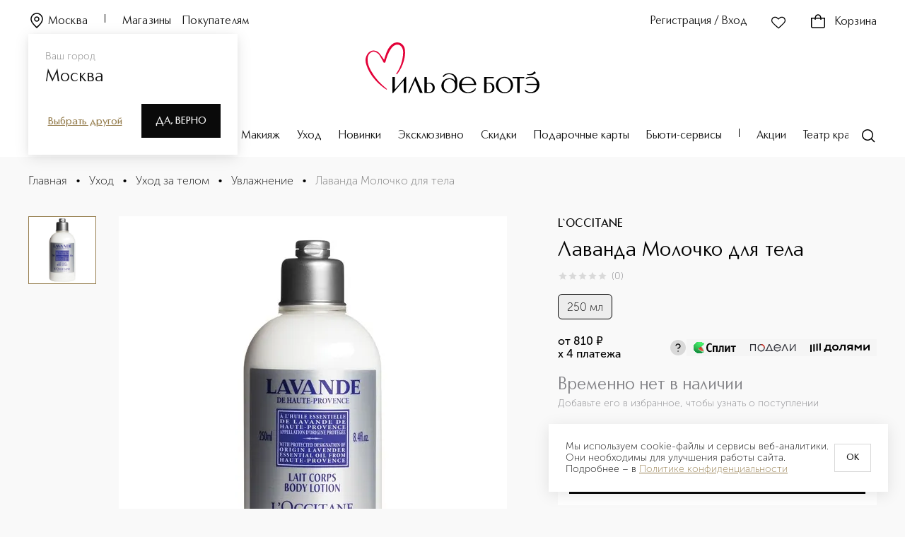

--- FILE ---
content_type: application/javascript; charset=UTF-8
request_url: https://iledebeaute.ru/_next/static/chunks/4492.2707b9d67ab3924a.js
body_size: 3286
content:
"use strict";(self.webpackChunk_N_E=self.webpackChunk_N_E||[]).push([[4492,7069],{87069:function(e,t,n){n.r(t),n.d(t,{MobileActionPopupContent:function(){return M},default:function(){return T}});var r=n(35944),i=n(57021),o=n(31450),s=n(71564),c=n.n(s),a=n(67294),l=n(12792),u=n(7544),p=n(81555);let d={flexDirection:"column",gap:(0,p.bA)(3,!0)},h={flexDirection:"row",gap:(0,p.bA)(1),padding:`${(0,p.bA)(3)}px ${(0,p.bA)(5)}px ${(0,p.bA)(5)}px ${(0,p.bA)(5)}px`},b={width:"100%",display:"flex",justifyContent:"stretch"},f={padding:`0 ${(0,p.bA)(5)}px`,...(0,p.cp)("l16Reg")},g={height:"100%",display:"flex",flexDirection:"column",alignItems:"center",textAlign:"center",padding:`0 ${(0,p.bA)(2)}px`,...(0,p.cp)("l16Reg")},v={div:{display:"flex",alignItems:"center"}},O={padding:`${(0,p.bA)(5)}px ${(0,p.bA)(5)}px ${(0,p.bA)(3)}px ${(0,p.bA)(5)}px`,div:{justifyContent:"space-between",...(0,p.pX)("h4")}},m={padding:`${(0,p.bA)(3,!0)}px ${(0,p.bA)(2)}px 0 ${(0,p.bA)(2)}px`,div:{justifyContent:"end"}};var w=e=>{let{title:t,children:n,buttons:i,onClose:s,onAction:w,isMobile:y,customFooterCss:x,customHeaderCss:A,...j}=e,{tabBarHeight:C}=(0,o.F)(),S=(0,a.useMemo)(()=>({...d,padding:`${(0,p.bA)(3)}px ${(0,p.bA)(2)}px ${(C||0)+(0,p.bA)(2)}px ${(0,p.bA)(2)}px`}),[C]);return(0,r.BX)(u.Z,{onClose:s,Container:null,view:y?"mobile":"desktop",...j,children:[(0,r.tZ)(u.Z.Header,{title:y?void 0:t,css:[y?m:O,A,v]}),(0,r.tZ)(u.Z.Content,{css:[y?g:f],children:n}),(0,r.tZ)(u.Z.Footer,{css:[y?S:h,x,b],children:c()(i,(e,t)=>{let{text:n,theme:i,variant:o,action:s}=e;return(0,r.tZ)(l.Z,{theme:i,variant:o,onClick:()=>w(s),block:!0,uppercase:!0,typography:"h8Med",children:n},t)})})]})},y=n(48027),x=n(61828),A=e=>{let{children:t,buttons:n,onClose:i,onAction:s,zIndex:u,customFooterCss:h,...f}=e,{tabBarHeight:g}=(0,o.F)(),v=(null!=u?u:0)>=x.L2.ABOVE_TABBAR?0:g||0,O=(0,a.useMemo)(()=>({...d,padding:`${(0,p.bA)(3)}px ${(0,p.bA)(2)}px ${v+(0,p.bA)(2)}px ${(0,p.bA)(2)}px`}),[v]);return(0,r.BX)(y.R,{onClose:i,...f,zIndex:u,hasCloser:!0,children:[t,!!(null==n?void 0:n.length)&&(0,r.tZ)("div",{css:[O,h,b],children:c()(n,(e,t)=>{let{text:n,theme:i,variant:o,action:c}=e;return(0,r.tZ)(l.Z,{theme:i,variant:o,onClick:()=>s(c),block:!0,uppercase:!0,typography:"h8Med",children:n},t)})})]})},j=n(16829);let C={containerCss:{flexGrow:1,display:"flex",flexDirection:"column",justifyContent:"center"},iconWrapperCss:{marginBottom:(0,p.bA)(4)},titleCss:{marginBottom:(0,p.bA)(3,!0),...(0,p.pX)("h4")}},S=(0,j.Z)("div",{target:"e1afes8p0"})(C.containerCss),$=(0,j.Z)("div",{target:"e1afes8p1"})(C.iconWrapperCss),E=(0,j.Z)("h4",{target:"e1afes8p2"})(C.titleCss),M=e=>{let{Icon:t,title:n,children:i}=e;return(0,r.BX)(S,{children:[(0,r.tZ)($,{children:(0,r.tZ)(t,{})}),(0,r.tZ)(E,{css:C.titleCss,children:n}),i]})};var T=e=>{let{popupState:t,popupDispatch:n,isMobile:o,className:s,component:c="popup",zIndex:a,customFooterCss:l,customHeaderCss:u}=e;return"bottomsheet"===c?(0,r.tZ)(A,{open:!!t.open,zIndex:a,onClose:()=>{n({type:i.I7.PreClose})},onUnmount:()=>{n({type:i.I7.Close})},onAction:async e=>{try{n({type:i.I7.PreClose}),e&&await e()}catch(e){console.error(e)}},buttons:t.buttons,title:t.title,isMobile:o,className:s,customFooterCss:l,customHeaderCss:u,children:t.children}):(0,r.tZ)(w,{open:!!t.open,onClose:()=>{n({type:i.I7.PreClose})},onUnmount:()=>{n({type:i.I7.Close})},onAction:async e=>{try{n({type:i.I7.PreClose}),e&&await e()}catch(e){console.error(e)}},buttons:t.buttons,title:t.title,isMobile:o,className:s,zIndex:a,customFooterCss:l,customHeaderCss:u,children:t.children})}},77488:function(e,t,n){n.r(t);var r=n(35944),i=n(11664),o=n(61828),s=n(87069),c=n(81555);let a={maxWidth:(0,c.bA)(55)},l={padding:`${(0,c.bA)(5)}px ${(0,c.bA)(5)}px ${(0,c.bA)(1)}px ${(0,c.bA)(5)}px`},u={padding:(0,c.bA)(5,!0)};t.default=e=>{let{popupState:t,popupDispatch:n}=e,{isMobile:c}=(0,i.I)();return(0,r.tZ)(s.default,{popupState:t,popupDispatch:n,isMobile:c,zIndex:o.L2.ABOVE_TABBAR,component:c?"bottomsheet":void 0,css:a,customFooterCss:u,customHeaderCss:l})}},66409:function(e,t,n){n.d(t,{g:function(){return c}});var r=n(67294),i=function(){return(i=Object.assign||function(e){for(var t,n=1,r=arguments.length;n<r;n++)for(var i in t=arguments[n])Object.prototype.hasOwnProperty.call(t,i)&&(e[i]=t[i]);return e}).apply(this,arguments)},o=function(e,t){var n={};for(var r in e)Object.prototype.hasOwnProperty.call(e,r)&&0>t.indexOf(r)&&(n[r]=e[r]);if(null!=e&&"function"==typeof Object.getOwnPropertySymbols)for(var i=0,r=Object.getOwnPropertySymbols(e);i<r.length;i++)0>t.indexOf(r[i])&&Object.prototype.propertyIsEnumerable.call(e,r[i])&&(n[r[i]]=e[r[i]]);return n},s=!1;function c(){var e,t,n,i=(0,r.useState)(a),o=i[0],s=i[1],c=(t=(e=(0,r.useState)(!1))[0],n=e[1],(0,r.useEffect)(function(){l()&&n(!0)},[]),t);return(0,r.useEffect)(function(){if(c)return window.addEventListener("resize",e),function(){return window.removeEventListener("resize",e)};function e(){s(a())}},[c]),c?o:null}function a(){return l()?window.innerHeight:null}function l(){return"undefined"!=typeof window&&"undefined"!=typeof document}(0,r.forwardRef)(function(e,t){var n=e.style,a=o(e,["style"]),l=c();!s&&(null==n?void 0:n.height)&&(s=!0,console.warn("<Div100vh /> overrides the height property of the style prop"));var u=i(i({},n),{height:l?l+"px":"100vh"});return r.createElement("div",i({ref:t,style:u},a))}).displayName="Div100vh"},45338:function(e,t,n){n.d(t,{QS:function(){return l}});var r=n(67294);let i={delta:10,preventScrollOnSwipe:!1,rotationAngle:0,trackMouse:!1,trackTouch:!0,swipeDuration:1/0,touchEventOptions:{passive:!0}},o={first:!0,initial:[0,0],start:0,swiping:!1,xy:[0,0]},s="mousemove",c="mouseup";function a(e,t){if(0===t)return e;let n=Math.PI/180*t;return[e[0]*Math.cos(n)+e[1]*Math.sin(n),e[1]*Math.cos(n)-e[0]*Math.sin(n)]}function l(e){var t,n,l;let u;let{trackMouse:p}=e,d=r.useRef(Object.assign({},o)),h=r.useRef(Object.assign({},i)),b=r.useRef(Object.assign({},h.current));for(u in b.current=Object.assign({},h.current),h.current=Object.assign(Object.assign({},i),e),i)void 0===h.current[u]&&(h.current[u]=i[u]);let[f,g]=r.useMemo(()=>(function(e,t){let n=t=>{let n="touches"in t;n&&t.touches.length>1||e((e,i)=>{i.trackMouse&&!n&&(document.addEventListener(s,r),document.addEventListener(c,p));let{clientX:l,clientY:u}=n?t.touches[0]:t,d=a([l,u],i.rotationAngle);return i.onTouchStartOrOnMouseDown&&i.onTouchStartOrOnMouseDown({event:t}),Object.assign(Object.assign(Object.assign({},e),o),{initial:d.slice(),xy:d,start:t.timeStamp||0})})},r=t=>{e((e,n)=>{let r="touches"in t;if(r&&t.touches.length>1)return e;if(t.timeStamp-e.start>n.swipeDuration)return e.swiping?Object.assign(Object.assign({},e),{swiping:!1}):e;let{clientX:o,clientY:s}=r?t.touches[0]:t,[c,l]=a([o,s],n.rotationAngle),u=c-e.xy[0],p=l-e.xy[1],d=Math.abs(u),h=Math.abs(p),b=(t.timeStamp||0)-e.start,f=d>h?u>0?"Right":"Left":p>0?"Down":"Up",g="number"==typeof n.delta?n.delta:n.delta[f.toLowerCase()]||i.delta;if(d<g&&h<g&&!e.swiping)return e;let v={absX:d,absY:h,deltaX:u,deltaY:p,dir:f,event:t,first:e.first,initial:e.initial,velocity:Math.sqrt(d*d+h*h)/(b||1),vxvy:[u/(b||1),p/(b||1)]};v.first&&n.onSwipeStart&&n.onSwipeStart(v),n.onSwiping&&n.onSwiping(v);let O=!1;return(n.onSwiping||n.onSwiped||n[`onSwiped${f}`])&&(O=!0),O&&n.preventScrollOnSwipe&&n.trackTouch&&t.cancelable&&t.preventDefault(),Object.assign(Object.assign({},e),{first:!1,eventData:v,swiping:!0})})},l=t=>{e((e,n)=>{let r;if(e.swiping&&e.eventData){if(t.timeStamp-e.start<n.swipeDuration){r=Object.assign(Object.assign({},e.eventData),{event:t}),n.onSwiped&&n.onSwiped(r);let i=n[`onSwiped${r.dir}`];i&&i(r)}}else n.onTap&&n.onTap({event:t});return n.onTouchEndOrOnMouseUp&&n.onTouchEndOrOnMouseUp({event:t}),Object.assign(Object.assign(Object.assign({},e),o),{eventData:r})})},u=()=>{document.removeEventListener(s,r),document.removeEventListener(c,p)},p=e=>{u(),l(e)},d=(e,t)=>{let o=()=>{};if(e&&e.addEventListener){let s=Object.assign(Object.assign({},i.touchEventOptions),t.touchEventOptions),c=[["touchstart",n,s],["touchmove",r,Object.assign(Object.assign({},s),t.preventScrollOnSwipe?{passive:!1}:{})],["touchend",l,s]];c.forEach(([t,n,r])=>e.addEventListener(t,n,r)),o=()=>c.forEach(([t,n])=>e.removeEventListener(t,n))}return o},h={ref:t=>{null!==t&&e((e,n)=>{if(e.el===t)return e;let r={};return e.el&&e.el!==t&&e.cleanUpTouch&&(e.cleanUpTouch(),r.cleanUpTouch=void 0),n.trackTouch&&t&&(r.cleanUpTouch=d(t,n)),Object.assign(Object.assign(Object.assign({},e),{el:t}),r)})}};return t.trackMouse&&(h.onMouseDown=n),[h,d]})(e=>d.current=e(d.current,h.current),{trackMouse:p}),[p]);return d.current=(t=d.current,n=h.current,l=b.current,n.trackTouch&&t.el?t.cleanUpTouch?n.preventScrollOnSwipe!==l.preventScrollOnSwipe||n.touchEventOptions.passive!==l.touchEventOptions.passive?(t.cleanUpTouch(),Object.assign(Object.assign({},t),{cleanUpTouch:g(t.el,n)})):t:Object.assign(Object.assign({},t),{cleanUpTouch:g(t.el,n)}):(t.cleanUpTouch&&t.cleanUpTouch(),Object.assign(Object.assign({},t),{cleanUpTouch:void 0}))),f}}}]);

--- FILE ---
content_type: application/javascript; charset=UTF-8
request_url: https://iledebeaute.ru/_next/static/chunks/2328.fd94fe386a9539e3.js
body_size: 774
content:
"use strict";(self.webpackChunk_N_E=self.webpackChunk_N_E||[]).push([[2328],{32328:function(e,i,t){t.r(i);var r=t(35944),c=t(70917),n=t(41664),s=t.n(n),a=t(67294),l=t(11664),p=t(12792),d=t(81555);let{sm:h,smMin:o}=d.MEDIA_QUERIES,u=(0,c.iv)({backgroundColor:d.O9.back}),A=(0,c.iv)({position:"relative",padding:"60px 0",[h]:{padding:"30px 0"}}),g=(0,c.iv)({marginTop:(0,d.bA)(2),[h]:{marginTop:(0,d.bA)(1,!0)}}),m=(0,c.iv)({...(0,d.cp)("l16Reg")}),b=(0,c.iv)({width:"100%",margin:"auto",textAlign:"center"}),v={cols:1,gap:{xxxl:[(0,d.bA)(5),0],sm:[(0,d.bA)(3),0]}};i.default=e=>{let{title:i,description:t,buttonName:n,buttonLink:h,container:x,descriptionGapCSS:k=g,layoutCss:Z,children:f,wrapChildrenInItem:I=!1,isSis:C}=e,{isMobile:E}=(0,l.I)(),_=(0,a.useMemo)(()=>({padding:!1===x&&E?`0 ${(0,d.bA)(2)}px`:0}),[x,E]),w=(0,a.useMemo)(()=>C?(0,c.iv)({textAlign:"start",[o]:{maxWidth:"80%"}},(0,d.cp)("h2")):(0,c.iv)((0,d.cp)("h1")),[C]);return(0,r.tZ)(d.$0,{container:x,css:u,children:(0,r.BX)(d.Ar,{...v,css:[A,Z],children:[i&&(0,r.BX)(d.Ar.Item,{css:b,children:[(0,r.tZ)("h2",{css:w,children:i}),t&&(0,r.tZ)("p",{css:[m,k],children:t})]}),I?(0,r.tZ)(d.Ar.Item,{children:f}):f,n&&h&&(0,r.tZ)(d.Ar.Item,{css:[b,_],children:(0,r.tZ)(p.Z,{as:s(),href:h,variant:"secondary",size:"md",block:E,prefetch:!1,uppercase:!0,children:n})})]})})}}}]);

--- FILE ---
content_type: application/javascript; charset=UTF-8
request_url: https://iledebeaute.ru/_next/static/chunks/2811.0d6f9a361a33eb75.js
body_size: 29242
content:
"use strict";(self.webpackChunk_N_E=self.webpackChunk_N_E||[]).push([[2811],{16829:function(e,t,r){r.d(t,{Z:function(){return m}});var l=r(87462),a=r(67294),n=r(45042),i=/^((children|dangerouslySetInnerHTML|key|ref|autoFocus|defaultValue|defaultChecked|innerHTML|suppressContentEditableWarning|suppressHydrationWarning|valueLink|abbr|accept|acceptCharset|accessKey|action|allow|allowUserMedia|allowPaymentRequest|allowFullScreen|allowTransparency|alt|async|autoComplete|autoPlay|capture|cellPadding|cellSpacing|challenge|charSet|checked|cite|classID|className|cols|colSpan|content|contentEditable|contextMenu|controls|controlsList|coords|crossOrigin|data|dateTime|decoding|default|defer|dir|disabled|disablePictureInPicture|disableRemotePlayback|download|draggable|encType|enterKeyHint|fetchpriority|fetchPriority|form|formAction|formEncType|formMethod|formNoValidate|formTarget|frameBorder|headers|height|hidden|high|href|hrefLang|htmlFor|httpEquiv|id|inputMode|integrity|is|keyParams|keyType|kind|label|lang|list|loading|loop|low|marginHeight|marginWidth|max|maxLength|media|mediaGroup|method|min|minLength|multiple|muted|name|nonce|noValidate|open|optimum|pattern|placeholder|playsInline|poster|preload|profile|radioGroup|readOnly|referrerPolicy|rel|required|reversed|role|rows|rowSpan|sandbox|scope|scoped|scrolling|seamless|selected|shape|size|sizes|slot|span|spellCheck|src|srcDoc|srcLang|srcSet|start|step|style|summary|tabIndex|target|title|translate|type|useMap|value|width|wmode|wrap|about|datatype|inlist|prefix|property|resource|typeof|vocab|autoCapitalize|autoCorrect|autoSave|color|incremental|fallback|inert|itemProp|itemScope|itemType|itemID|itemRef|on|option|results|security|unselectable|accentHeight|accumulate|additive|alignmentBaseline|allowReorder|alphabetic|amplitude|arabicForm|ascent|attributeName|attributeType|autoReverse|azimuth|baseFrequency|baselineShift|baseProfile|bbox|begin|bias|by|calcMode|capHeight|clip|clipPathUnits|clipPath|clipRule|colorInterpolation|colorInterpolationFilters|colorProfile|colorRendering|contentScriptType|contentStyleType|cursor|cx|cy|d|decelerate|descent|diffuseConstant|direction|display|divisor|dominantBaseline|dur|dx|dy|edgeMode|elevation|enableBackground|end|exponent|externalResourcesRequired|fill|fillOpacity|fillRule|filter|filterRes|filterUnits|floodColor|floodOpacity|focusable|fontFamily|fontSize|fontSizeAdjust|fontStretch|fontStyle|fontVariant|fontWeight|format|from|fr|fx|fy|g1|g2|glyphName|glyphOrientationHorizontal|glyphOrientationVertical|glyphRef|gradientTransform|gradientUnits|hanging|horizAdvX|horizOriginX|ideographic|imageRendering|in|in2|intercept|k|k1|k2|k3|k4|kernelMatrix|kernelUnitLength|kerning|keyPoints|keySplines|keyTimes|lengthAdjust|letterSpacing|lightingColor|limitingConeAngle|local|markerEnd|markerMid|markerStart|markerHeight|markerUnits|markerWidth|mask|maskContentUnits|maskUnits|mathematical|mode|numOctaves|offset|opacity|operator|order|orient|orientation|origin|overflow|overlinePosition|overlineThickness|panose1|paintOrder|pathLength|patternContentUnits|patternTransform|patternUnits|pointerEvents|points|pointsAtX|pointsAtY|pointsAtZ|preserveAlpha|preserveAspectRatio|primitiveUnits|r|radius|refX|refY|renderingIntent|repeatCount|repeatDur|requiredExtensions|requiredFeatures|restart|result|rotate|rx|ry|scale|seed|shapeRendering|slope|spacing|specularConstant|specularExponent|speed|spreadMethod|startOffset|stdDeviation|stemh|stemv|stitchTiles|stopColor|stopOpacity|strikethroughPosition|strikethroughThickness|string|stroke|strokeDasharray|strokeDashoffset|strokeLinecap|strokeLinejoin|strokeMiterlimit|strokeOpacity|strokeWidth|surfaceScale|systemLanguage|tableValues|targetX|targetY|textAnchor|textDecoration|textRendering|textLength|to|transform|u1|u2|underlinePosition|underlineThickness|unicode|unicodeBidi|unicodeRange|unitsPerEm|vAlphabetic|vHanging|vIdeographic|vMathematical|values|vectorEffect|version|vertAdvY|vertOriginX|vertOriginY|viewBox|viewTarget|visibility|widths|wordSpacing|writingMode|x|xHeight|x1|x2|xChannelSelector|xlinkActuate|xlinkArcrole|xlinkHref|xlinkRole|xlinkShow|xlinkTitle|xlinkType|xmlBase|xmlns|xmlnsXlink|xmlLang|xmlSpace|y|y1|y2|yChannelSelector|z|zoomAndPan|for|class|autofocus)|(([Dd][Aa][Tt][Aa]|[Aa][Rr][Ii][Aa]|x)-.*))$/,o=(0,n.Z)(function(e){return i.test(e)||111===e.charCodeAt(0)&&110===e.charCodeAt(1)&&91>e.charCodeAt(2)}),C=r(75260),s=r(70444),c=r(85662),d=r(27278),p=function(e){return"theme"!==e},H=function(e){return"string"==typeof e&&e.charCodeAt(0)>96?o:p},h=function(e,t,r){var l;if(t){var a=t.shouldForwardProp;l=e.__emotion_forwardProp&&a?function(t){return e.__emotion_forwardProp(t)&&a(t)}:a}return"function"!=typeof l&&r&&(l=e.__emotion_forwardProp),l},V=function(e){var t=e.cache,r=e.serialized,l=e.isStringTag;return(0,s.hC)(t,r,l),(0,d.L)(function(){return(0,s.My)(t,r,l)}),null},m=(function e(t,r){var n,i,o=t.__emotion_real===t,d=o&&t.__emotion_base||t;void 0!==r&&(n=r.label,i=r.target);var p=h(t,r,o),m=p||H(d),u=!m("as");return function(){var Z=arguments,f=o&&void 0!==t.__emotion_styles?t.__emotion_styles.slice(0):[];if(void 0!==n&&f.push("label:"+n+";"),null==Z[0]||void 0===Z[0].raw)f.push.apply(f,Z);else{f.push(Z[0][0]);for(var M=Z.length,g=1;g<M;g++)f.push(Z[g],Z[0][g])}var L=(0,C.w)(function(e,t,r){var l=u&&e.as||d,n="",o=[],h=e;if(null==e.theme){for(var Z in h={},e)h[Z]=e[Z];h.theme=a.useContext(C.T)}"string"==typeof e.className?n=(0,s.fp)(t.registered,o,e.className):null!=e.className&&(n=e.className+" ");var M=(0,c.O)(f.concat(o),t.registered,h);n+=t.key+"-"+M.name,void 0!==i&&(n+=" "+i);var g=u&&void 0===p?H(l):m,L={};for(var v in e)(!u||"as"!==v)&&g(v)&&(L[v]=e[v]);return L.className=n,L.ref=r,a.createElement(a.Fragment,null,a.createElement(V,{cache:t,serialized:M,isStringTag:"string"==typeof l}),a.createElement(l,L))});return L.displayName=void 0!==n?n:"Styled("+("string"==typeof d?d:d.displayName||d.name||"Component")+")",L.defaultProps=t.defaultProps,L.__emotion_real=L,L.__emotion_base=d,L.__emotion_styles=f,L.__emotion_forwardProp=p,Object.defineProperty(L,"toString",{value:function(){return"."+i}}),L.withComponent=function(t,a){return e(t,(0,l.Z)({},r,a,{shouldForwardProp:h(L,a,!0)})).apply(void 0,f)},L}}).bind();["a","abbr","address","area","article","aside","audio","b","base","bdi","bdo","big","blockquote","body","br","button","canvas","caption","cite","code","col","colgroup","data","datalist","dd","del","details","dfn","dialog","div","dl","dt","em","embed","fieldset","figcaption","figure","footer","form","h1","h2","h3","h4","h5","h6","head","header","hgroup","hr","html","i","iframe","img","input","ins","kbd","keygen","label","legend","li","link","main","map","mark","marquee","menu","menuitem","meta","meter","nav","noscript","object","ol","optgroup","option","output","p","param","picture","pre","progress","q","rp","rt","ruby","s","samp","script","section","select","small","source","span","strong","style","sub","summary","sup","table","tbody","td","textarea","tfoot","th","thead","time","title","tr","track","u","ul","var","video","wbr","circle","clipPath","defs","ellipse","foreignObject","g","image","line","linearGradient","mask","path","pattern","polygon","polyline","radialGradient","rect","stop","svg","text","tspan"].forEach(function(e){m[e]=m(e)})},19600:function(e,t,r){var l,a=r(67294);function n(){return(n=Object.assign?Object.assign.bind():function(e){for(var t=1;t<arguments.length;t++){var r=arguments[t];for(var l in r)({}).hasOwnProperty.call(r,l)&&(e[l]=r[l])}return e}).apply(null,arguments)}t.Z=e=>{let{title:t,titleId:r,...i}=e;return a.createElement("svg",n({xmlns:"http://www.w3.org/2000/svg",width:24,height:24,"aria-labelledby":r},i),t?a.createElement("title",{id:r},t):null,l||(l=a.createElement("path",{fillRule:"evenodd",d:"M12 22.8c5.965 0 10.8-4.835 10.8-10.8S17.965 1.2 12 1.2 1.2 6.035 1.2 12 6.035 22.8 12 22.8m-2.499-9.265 5.117-4.404c.225-.19-.049-.283-.347-.11l-6.315 3.8-2.728-.812c-.589-.172-.593-.559.132-.836l10.63-3.91c.485-.21.954.112.769.82l-1.81 8.137c-.127.578-.493.716-1 .45l-2.758-1.944-1.326 1.23-.012.01c-.148.139-.271.252-.54.252z",clipRule:"evenodd"})))}},41842:function(e,t,r){var l,a=r(67294);function n(){return(n=Object.assign?Object.assign.bind():function(e){for(var t=1;t<arguments.length;t++){var r=arguments[t];for(var l in r)({}).hasOwnProperty.call(r,l)&&(e[l]=r[l])}return e}).apply(null,arguments)}t.Z=e=>{let{title:t,titleId:r,...i}=e;return a.createElement("svg",n({xmlns:"http://www.w3.org/2000/svg",width:24,height:24,"aria-labelledby":r},i),t?a.createElement("title",{id:r},t):null,l||(l=a.createElement("path",{fillRule:"evenodd",d:"M2.718 2.718C1.2 4.237 1.2 6.68 1.2 11.568v.864c0 4.888 0 7.331 1.518 8.85S6.68 22.8 11.568 22.8h.864c4.888 0 7.331 0 8.85-1.518s1.518-3.962 1.518-8.85v-.864c0-4.888 0-7.331-1.518-8.85S17.32 1.2 12.432 1.2h-.864c-4.888 0-7.331 0-8.85 1.518M4.845 7.77c.117 5.616 2.925 8.991 7.848 8.991h.279v-3.213c1.809.18 3.177 1.503 3.726 3.213h2.556c-.702-2.556-2.547-3.969-3.7-4.509 1.153-.666 2.773-2.286 3.16-4.482h-2.322c-.504 1.782-1.998 3.402-3.42 3.555V7.77H10.65v6.228c-1.44-.36-3.258-2.106-3.34-6.228z",clipRule:"evenodd"})))}},93661:function(e,t,r){var l,a=r(67294);function n(){return(n=Object.assign?Object.assign.bind():function(e){for(var t=1;t<arguments.length;t++){var r=arguments[t];for(var l in r)({}).hasOwnProperty.call(r,l)&&(e[l]=r[l])}return e}).apply(null,arguments)}t.Z=e=>{let{title:t,titleId:r,...i}=e;return a.createElement("svg",n({xmlns:"http://www.w3.org/2000/svg",width:24,height:24,"aria-labelledby":r},i),t?a.createElement("title",{id:r},t):null,l||(l=a.createElement("path",{d:"M12.001 2c5.523 0 10 4.477 10 10s-4.477 10-10 10a9.95 9.95 0 0 1-5.03-1.355L2.005 22l1.352-4.968A9.95 9.95 0 0 1 2.001 12c0-5.523 4.477-10 10-10M8.593 7.3l-.2.008a1 1 0 0 0-.372.1 1.3 1.3 0 0 0-.294.228c-.12.113-.188.211-.261.306A2.73 2.73 0 0 0 6.9 9.62c.002.49.13.967.33 1.413.409.902 1.082 1.857 1.97 2.742.214.213.424.427.65.626a9.45 9.45 0 0 0 3.84 2.046l.568.087c.185.01.37-.004.556-.013a2 2 0 0 0 .833-.231q.196-.1.383-.22.001.002.125-.09c.135-.1.218-.171.33-.288q.126-.13.21-.302c.078-.163.156-.474.188-.733.024-.198.017-.306.014-.373-.004-.107-.093-.218-.19-.265l-.582-.261s-.87-.379-1.402-.621a.5.5 0 0 0-.176-.041.48.48 0 0 0-.378.127c-.005-.002-.072.055-.795.931a.35.35 0 0 1-.368.13 1.4 1.4 0 0 1-.191-.066c-.124-.052-.167-.072-.252-.108a6 6 0 0 1-1.575-1.003c-.126-.11-.243-.23-.363-.346a6.3 6.3 0 0 1-1.02-1.268l-.059-.095a1 1 0 0 1-.102-.205c-.038-.147.061-.265.061-.265s.243-.266.356-.41c.11-.14.203-.276.263-.373.118-.19.155-.385.093-.536q-.42-1.026-.868-2.041c-.059-.134-.234-.23-.393-.249l-.162-.016a3 3 0 0 0-.403.004l.201-.008z"})))}},82811:function(e,t,r){r.r(t),r.d(t,{Footer:function(){return tt},default:function(){return tr}});var l,a,n,i,o,C,s,c,d,p,H,h,V,m,u,Z,f,M,g,L,v,b,E,y,w,k,x,A,_,F,B,q,D,O,I,P,S,R,T,j,z,U,W,X,G,N,Y,Q=r(35944),K=r(70917),$=r(31450),J=r(41664),ee=r.n(J),et=r(67294),er=r(62924),el=r(78551),ea=r(56711),en=r(95266);let ei=e=>({queryKey:["menu-footer"],queryFn:()=>(e||en.lP.getInstance()).get((0,ea.K)("content/menu-footer/"))}),eo=function(){let e=!(arguments.length>0)||void 0===arguments[0]||arguments[0];return(0,el.a)({...ei(),enabled:e,staleTime:5e3})};var eC=r(11664),es=r(84723),ec=r(81555);function ed(){return(ed=Object.assign?Object.assign.bind():function(e){for(var t=1;t<arguments.length;t++){var r=arguments[t];for(var l in r)({}).hasOwnProperty.call(r,l)&&(e[l]=r[l])}return e}).apply(null,arguments)}var ep=e=>{let{title:t,titleId:r,...n}=e;return et.createElement("svg",ed({width:120,height:34,viewBox:"0 0 120 34",fill:"none",xmlns:"http://www.w3.org/2000/svg","aria-labelledby":r},n),t?et.createElement("title",{id:r},t):null,l||(l=et.createElement("g",{clipPath:"url(#clip0_3390_1813)"},et.createElement("path",{d:"M116.867 33.8459H70.9288C69.3425 33.8459 68.0565 32.5704 68.0565 30.9973V20.6949C68.0565 19.1217 69.3425 17.8461 70.9288 17.8461H116.776C118.412 17.8461 119.739 19.1617 119.739 20.785V30.9996C119.739 32.5704 118.453 33.8459 116.867 33.8459Z",fill:"url(#paint0_linear_3390_1813)"}),et.createElement("path",{d:"M20.2555 20.4472H24.4165V21.7903H22.4369V31.2699H20.2555V20.4472Z",fill:"#0070BA"}),et.createElement("path",{d:"M26.8833 27.2028L27.2566 21.7878H27.3801L27.7534 27.2028H26.8833ZM24.4674 31.2672H26.6034L26.8052 28.3909H27.8341L28.0358 31.2672H30.1718L29.0345 20.4447H25.6048L24.4674 31.2672Z",fill:"#0070BA"}),et.createElement("path",{d:"M33.2955 27.4805V29.5189C33.2955 29.7967 33.5148 29.8741 33.6384 29.8741C33.8403 29.8741 33.9815 29.7041 33.9815 29.5189V27.0028C33.9815 26.6627 33.9183 26.2925 33.109 26.2925H32.2212V25.1019H33.1415C33.7646 25.1019 33.9839 24.9619 33.9839 24.299V22.148C33.9839 21.9629 33.8426 21.7929 33.6411 21.7929C33.5175 21.7929 33.2979 21.8704 33.2979 22.148V23.9139H31.1166V22.3831C31.1166 21.6253 31.21 20.4497 32.7381 20.4497H34.5437C36.0721 20.4497 36.1655 21.6253 36.1655 22.3831V24.1139C36.1655 25.2895 35.3382 25.6122 34.685 25.5822V25.6897C36.1501 25.6597 36.1655 26.7727 36.1655 27.1579V29.3389C36.1655 30.0969 36.0721 31.2722 34.5437 31.2722H32.7357C31.2074 31.2722 31.1143 30.0969 31.1143 29.3389V27.483H33.2955V27.4805Z",fill:"#0070BA"}),et.createElement("path",{d:"M37.6005 20.4472H42.6517V31.2699H40.4701V21.7903H39.7844V31.2699H37.6005V20.4472Z",fill:"#0070BA"}),et.createElement("path",{d:"M46.2706 26.3975V21.7878H46.5505C46.7852 21.7878 46.9566 21.9879 46.9566 22.328V25.8547C46.9566 26.1949 46.7852 26.3949 46.5505 26.3949H46.2706V26.3975ZM44.0867 31.2672H46.2706V27.588H47.5164C49.0445 27.588 49.1379 26.4125 49.1379 25.6546V22.3781C49.1379 21.6202 49.0445 20.4447 47.5164 20.4447H44.0867V31.2672Z",fill:"#0070BA"}),et.createElement("path",{d:"M53.4405 29.5189C53.4405 29.7041 53.2992 29.8741 53.0973 29.8741C52.9714 29.8741 52.7545 29.7964 52.7545 29.5189V22.1455C52.7545 21.8678 52.9738 21.7903 53.0973 21.7903C53.2992 21.7903 53.4405 21.9604 53.4405 22.1455V29.5189ZM50.5729 29.3363C50.5729 30.0942 50.6663 31.2699 52.1946 31.2699H54.0026C55.531 31.2699 55.6241 30.0942 55.6241 29.3363V22.3806C55.6241 21.6227 55.531 20.4472 54.0026 20.4472H52.1946C50.6663 20.4472 50.5729 21.6227 50.5729 22.3806V29.3363Z",fill:"#0070BA"}),et.createElement("path",{d:"M62.7311 20.4472H65.5679V31.2699H63.3866V24.4816H63.3086L62.1863 31.2699H60.441L59.3191 24.4816H59.2407V31.2699H57.0594V20.4472H59.8966L61.3162 28.0532L62.7311 20.4472Z",fill:"#0070BA"}),et.createElement("path",{d:"M17.4258 5.64776C16.7575 2.74641 15.083 0.385304 14.851 0.00012207C14.4879 0.542876 13.1513 2.62385 12.4704 4.93745C11.729 7.51365 11.6206 9.79971 11.8753 12.0533C12.13 14.3043 13.0883 16.6154 13.0883 16.6154C13.5977 17.8285 14.3618 19.1266 14.8611 19.7669C15.5899 18.8265 17.2644 16.0276 17.7864 12.3659C18.0815 10.3325 18.0941 8.54913 17.4258 5.64776ZM14.851 19.044C14.5232 18.4313 14.0138 17.2632 13.9659 15.4599C13.9532 13.7141 14.6568 12.2208 14.8636 11.9082C15.0477 12.2208 15.653 13.5215 15.7261 15.3023C15.774 17.0481 15.1915 18.4187 14.851 19.044ZM17.2316 10.5726C17.2064 11.6806 17.0728 12.8461 16.9038 13.5465C16.9643 12.3434 16.818 10.6451 16.5407 9.31949C16.2607 7.99387 15.4714 5.78033 14.8409 4.75485C14.2584 5.73029 13.5422 7.64619 13.1664 9.30698C12.7882 10.9703 12.7781 12.9787 12.7781 13.5815C12.6772 13.0737 12.4276 11.2604 12.4982 9.43955C12.5562 7.93634 12.9117 6.39312 13.1059 5.68278C13.8448 3.31166 14.6846 1.79346 14.8409 1.55335C14.9973 1.79346 16.0539 3.65934 16.6012 5.62276C17.1459 7.58617 17.2543 9.46455 17.2316 10.5726Z",fill:"#0070BA"}),et.createElement("path",{d:"M15.9859 20.4422H10.9044V23.8237C10.9094 23.8188 10.912 23.8138 10.917 23.8087C12.1149 22.6207 14.0542 22.6207 15.2521 23.8087C16.4499 24.9968 16.4499 26.9227 15.2521 28.1082C15.247 28.1133 15.242 28.1183 15.2369 28.1233C15.2319 28.1283 15.2243 28.1333 15.2193 28.1383C14.0264 29.3137 12.4654 29.9017 10.9044 29.9017C9.33834 29.9017 7.76976 29.3088 6.5744 28.1233C4.46616 26.0348 4.21903 22.8008 5.82293 20.4397C6.03978 20.122 6.28945 19.8169 6.5744 19.5342C7.76976 18.3487 9.33834 17.7559 10.9044 17.7559V9.62711C4.88226 9.62711 0 14.4694 0 20.4372C0 26.41 4.88226 31.2523 10.9044 31.2523C14.0441 31.2523 16.8736 29.9342 18.8633 27.8306V20.4397H15.9859V20.4422Z",fill:"#0070BA"}),et.createElement("path",{d:"M76.5854 20.4472V22.3882H73.2792V24.6142H74.462C76.0078 24.6142 77.6471 25.292 77.6471 27.9533C77.6471 30.7045 75.9801 31.2473 74.462 31.2473H70.6566V20.4498H76.5854V20.4472ZM73.2792 29.3064H73.7332C74.4922 29.3064 75.0218 29.0513 75.0218 27.9833C75.0218 26.9003 74.4292 26.5551 73.7787 26.5551H73.2792V29.3064Z",fill:"white"}),et.createElement("path",{d:"M87.5019 23.261V28.1033C87.5019 30.2543 86.4252 31.5023 83.9687 31.5023C81.5427 31.5023 80.4358 30.2543 80.4358 28.1033V23.246C80.4358 21.5477 81.5125 20.2071 83.9838 20.2071C86.4553 20.2071 87.5019 21.5752 87.5019 23.261ZM83.0584 23.0809V28.556C83.0584 29.2038 83.5123 29.5189 83.9687 29.5189C84.4076 29.5189 84.879 29.2038 84.879 28.556V23.0809C84.879 22.4631 84.41 22.193 83.9687 22.193C83.5147 22.193 83.0584 22.4631 83.0584 23.0809Z",fill:"white"}),et.createElement("path",{d:"M93.0535 24.6142H94.7657V20.4472H97.3883V31.2447H94.7657V26.6577H93.0535V31.2447H90.4307V20.4472H93.0535V24.6142Z",fill:"white"}),et.createElement("path",{d:"M102.835 20.4472L103.821 25.1544C103.896 25.5446 103.896 26.2525 103.957 27.3805H103.987C104.078 26.2375 104.154 25.5596 104.244 25.1544L105.261 20.4472H107.974L105.639 28.7636C105.046 30.8545 104.426 31.3648 102.59 31.3648C102.106 31.3648 101.483 31.2599 101.271 31.0797V29.2439C101.392 29.2889 101.665 29.319 101.924 29.319C102.136 29.319 102.424 29.3039 102.547 28.9587L100.091 20.4472H102.835Z",fill:"white"}),et.createElement("path",{d:"M117.114 26.9753V27.9832C117.114 30.4345 115.992 31.5023 113.566 31.5023C111.155 31.5023 110.018 30.4495 110.018 27.9682V23.261C110.018 21.5627 111.079 20.2071 113.566 20.2071C116.022 20.2071 117.114 21.5902 117.114 23.276V24.0139H114.492V23.0359C114.492 22.4631 113.947 22.193 113.536 22.193C113.097 22.193 112.64 22.4331 112.64 22.9909V28.3759C112.64 29.1888 112.988 29.5189 113.536 29.5189C114.095 29.5189 114.492 29.2188 114.492 28.4059V26.9778H117.114V26.9753Z",fill:"white"}))),a||(a=et.createElement("defs",null,et.createElement("linearGradient",{id:"paint0_linear_3390_1813",x1:84.4696,y1:42.0405,x2:103.077,y2:9.54543,gradientUnits:"userSpaceOnUse"},et.createElement("stop",{stopColor:"#EF7D00"}),et.createElement("stop",{offset:1,stopColor:"#E6007E"})),et.createElement("clipPath",{id:"clip0_3390_1813"},et.createElement("rect",{width:120,height:34,fill:"white"})))))};function eH(){return(eH=Object.assign?Object.assign.bind():function(e){for(var t=1;t<arguments.length;t++){var r=arguments[t];for(var l in r)({}).hasOwnProperty.call(r,l)&&(e[l]=r[l])}return e}).apply(null,arguments)}var eh=e=>{let{title:t,titleId:r,...l}=e;return et.createElement("svg",eH({width:245,height:44,viewBox:"0 0 245 44",xmlns:"http://www.w3.org/2000/svg",className:"active-color--fill css-vlxpjb","aria-labelledby":r},l),t?et.createElement("title",{id:r},t):null,n||(n=et.createElement("g",{clipPath:"url(#clip0_80_10777)"},et.createElement("path",{d:"M70.7592 23.9067C69.2881 22.5867 67.3757 22 65.4633 22C63.8451 22 62.5211 22.44 61.1971 22.88V13.3467H57.3723V37.9867H61.1971C62.0798 38.1333 63.1095 38.1333 64.4335 38.1333C65.9046 38.1333 68.4054 37.9867 70.6121 36.52C72.6716 35.0533 73.8485 33 73.8485 30.2133C73.5542 27.1333 72.3774 25.08 70.7592 23.9067ZM64.2864 36.52C62.6682 36.52 61.7856 36.3733 61.3442 36.08C61.3442 36.08 61.3442 36.08 61.1971 36.08V24.0533C62.0798 23.6133 63.1095 23.4667 64.4335 23.4667C68.2583 23.4667 70.1708 26.84 70.1708 29.92C70.1708 35.3467 66.9344 36.52 64.2864 36.52Z"}),et.createElement("path",{d:"M11.3273 32.4133V13.3467H7.50244V38.1333H8.5322L25.0083 18.6267V37.6933H28.9803V12.9067H27.9505L11.3273 32.4133Z"}),et.createElement("path",{d:"M43.6913 12.9067H42.9557L31.9226 37.6933H33.9821L42.5144 18.6267L50.3112 37.6933H54.7244L43.6913 12.9067Z"}),et.createElement("path",{d:"M221.839 10.4133C225.37 10.4133 228.754 9.09333 231.107 6.89333L228.606 4.10666C226.694 7.03999 223.899 8.79999 220.515 8.79999C219.633 8.79999 218.603 8.65333 217.72 8.35999L217.279 9.82666C219.044 10.12 220.515 10.4133 221.839 10.4133Z"}),et.createElement("path",{d:"M124.748 12.76C117.392 12.76 111.214 18.48 111.214 25.52C111.214 33.2933 116.657 38.28 125.336 38.28C129.75 38.28 133.721 36.6667 136.664 33.5867L137.105 30.6533H136.222C133.869 34.4667 129.455 36.8133 125.042 36.8133C119.158 36.8133 114.892 32.12 114.892 25.6667H137.693C138.135 18.3333 132.103 12.76 124.748 12.76ZM115.48 23.9067C116.068 18.04 119.452 14.2267 124.748 14.2267C129.602 14.2267 134.016 18.48 134.604 23.9067H115.48Z"}),et.createElement("path",{d:"M223.311 12.76C220.074 12.76 217.426 13.3467 215.072 14.6667L216.396 16.1333C218.456 14.8133 221.104 14.08 223.311 14.08C228.312 14.08 232.137 18.04 232.873 23.76H216.691V25.3733H232.873C232.873 31.68 228.901 36.3733 223.311 36.3733C220.957 36.3733 217.426 35.3467 214.925 33H214.043L214.925 35.4933C217.426 37.1067 220.221 37.9867 223.311 37.9867C227.282 37.9867 230.666 36.6667 233.167 34.4667C235.521 32.12 236.992 28.7467 236.992 25.2267C236.55 18.1867 230.96 12.76 223.311 12.76Z"}),et.createElement("path",{d:"M194.771 14.96H201.98V37.6933H205.805V14.96H213.013V13.3467H194.771V14.96Z"}),et.createElement("path",{d:"M108.566 26.4V20.0933C108.566 18.1867 108.125 15.6933 107.536 14.2267C105.624 9.82668 101.358 7.33334 95.4734 7.33334C91.9428 7.33334 89.1477 8.36001 86.6469 10.7067L86.2055 13.2H87.2353C90.0304 9.97334 92.237 8.80001 95.9147 8.80001C101.652 8.80001 104.741 12.32 105.183 19.0667C102.829 16.5733 99.8866 15.1067 96.5031 15.1067C89.2948 15.1067 83.8518 20.0933 83.8518 26.6933C83.8518 33 89.2948 38.28 96.0618 38.28C98.8569 38.28 102.387 37.84 105.771 34.0267C107.095 32.7067 108.566 30.2133 108.566 26.4ZM105.183 26.5467C105.183 29.48 104.153 32.4133 102.24 34.32C100.769 35.9333 98.7098 36.8133 96.356 36.8133C91.3543 36.8133 87.6766 32.56 87.5295 26.5467C87.5295 23.32 88.4122 20.68 90.3246 18.92C91.7957 17.3067 94.1494 16.4267 96.5031 16.4267C100.769 16.4267 104.888 19.6533 105.183 26.5467Z"}),et.createElement("path",{d:"M182.12 12.9067C174.765 12.9067 168.586 18.6267 168.586 25.6667C168.586 32.7067 174.765 38.4267 182.12 38.4267C189.476 38.4267 195.654 32.7067 195.654 25.6667C195.654 18.6267 189.623 12.9067 182.12 12.9067ZM189.77 33.5867C188.299 35.4933 186.239 36.52 183.591 36.8133C183.15 36.8133 183.003 36.8133 182.561 36.8133C177.266 36.8133 173.441 32.56 172.852 26.5467C172.411 23.1733 173.294 20.0933 175.206 17.7467C176.677 15.84 178.737 14.52 181.385 14.3733C181.532 14.3733 181.973 14.3733 182.267 14.3733C187.269 14.3733 191.535 18.7733 192.124 24.64C192.271 28.0133 191.388 31.24 189.77 33.5867Z"}),et.createElement("path",{d:"M163.879 23.9067C162.408 22.5867 160.495 22 158.583 22C156.965 22 155.641 22.44 154.317 22.88V15.1067C164.173 15.1067 165.056 15.1067 165.35 15.1067V13.3467H150.639V37.9867H154.464C155.347 38.1333 156.376 38.1333 157.7 38.1333C159.171 38.1333 161.672 37.9867 163.879 36.52C165.938 35.0533 167.115 33 167.115 30.2133C166.527 27.1333 165.497 25.08 163.879 23.9067ZM163.143 29.92C163.143 33.1467 161.672 36.6667 157.406 36.6667C155.935 36.6667 154.905 36.52 154.17 36.2267H154.023V24.2C154.905 23.76 155.935 23.6133 157.259 23.6133C161.672 23.1733 163.143 27.1333 163.143 29.92Z"}))),i||(i=et.createElement("defs",null,et.createElement("clipPath",{id:"clip0_80_10777"},et.createElement("rect",{width:244.2,height:44})))))},eV=r(16829);function em(){return(em=Object.assign?Object.assign.bind():function(e){for(var t=1;t<arguments.length;t++){var r=arguments[t];for(var l in r)({}).hasOwnProperty.call(r,l)&&(e[l]=r[l])}return e}).apply(null,arguments)}function eu(){return(eu=Object.assign?Object.assign.bind():function(e){for(var t=1;t<arguments.length;t++){var r=arguments[t];for(var l in r)({}).hasOwnProperty.call(r,l)&&(e[l]=r[l])}return e}).apply(null,arguments)}function eZ(){return(eZ=Object.assign?Object.assign.bind():function(e){for(var t=1;t<arguments.length;t++){var r=arguments[t];for(var l in r)({}).hasOwnProperty.call(r,l)&&(e[l]=r[l])}return e}).apply(null,arguments)}let ef=[{id:"google",href:"https://play.google.com/store/apps/details?id=com.sephora.mobileapp&referrer=utm_source=sephora&utm_medium=site&utm_campaign=footer",Icon:e=>{let{title:t,titleId:r,...l}=e;return et.createElement("svg",eZ({width:125,height:35,viewBox:"0 0 125 35",xmlns:"http://www.w3.org/2000/svg","aria-labelledby":r},l),t?et.createElement("title",{id:r},t):null,q||(q=et.createElement("path",{d:"M61.7807 19.4046C59.6536 19.4046 57.9158 21.0016 57.9158 23.1963C57.9158 25.3821 59.6536 26.988 61.7807 26.988C63.9077 26.988 65.6455 25.3821 65.6455 23.1963C65.6455 21.0016 63.9077 19.4046 61.7807 19.4046ZM61.7807 25.4981C60.6131 25.4981 59.6084 24.5524 59.6084 23.1963C59.6084 21.8313 60.6131 20.8945 61.7807 20.8945C62.9483 20.8945 63.953 21.8313 63.953 23.1963C63.953 24.5524 62.9392 25.4981 61.7807 25.4981ZM53.3449 19.4046C51.218 19.4046 49.4801 21.0016 49.4801 23.1963C49.4801 25.3821 51.218 26.988 53.3449 26.988C55.472 26.988 57.2098 25.3821 57.2098 23.1963C57.2098 21.0016 55.472 19.4046 53.3449 19.4046ZM53.3449 25.4981C52.1774 25.4981 51.1727 24.5524 51.1727 23.1963C51.1727 21.8313 52.1774 20.8945 53.3449 20.8945C54.5125 20.8945 55.5172 21.8313 55.5172 23.1963C55.5172 24.5524 54.5125 25.4981 53.3449 25.4981ZM43.3163 20.5734V22.1793H47.2264C47.1087 23.0804 46.8009 23.7495 46.3394 24.2045C45.7691 24.7666 44.8821 25.3821 43.3253 25.3821C40.9177 25.3821 39.0351 23.4729 39.0351 21.0997C39.0351 18.7266 40.9177 16.8173 43.3253 16.8173C44.6196 16.8173 45.57 17.317 46.2669 17.9683L47.4164 16.8352C46.4389 15.9162 45.1446 15.2114 43.3163 15.2114C40.0216 15.2114 37.252 17.8522 37.252 21.1086C37.252 24.3561 40.0216 27.0058 43.3163 27.0058C45.0993 27.0058 46.4389 26.4349 47.4889 25.3554C48.5659 24.2937 48.9009 22.7948 48.9009 21.5904C48.9009 21.2157 48.8737 20.8678 48.8104 20.5822H43.3163V20.5734ZM84.3274 21.8224C84.0101 20.9748 83.0328 19.4046 81.0328 19.4046C79.0503 19.4046 77.4027 20.9392 77.4027 23.1963C77.4027 25.3196 79.0321 26.988 81.2229 26.988C82.9875 26.988 84.0101 25.9264 84.4268 25.3107L83.1147 24.4454C82.6797 25.0788 82.0825 25.4981 81.2229 25.4981C80.3625 25.4981 79.747 25.1056 79.3581 24.3472L84.5079 22.2507L84.3274 21.8224ZM79.0774 23.0893C79.0321 21.6261 80.2272 20.8767 81.0869 20.8767C81.7565 20.8767 82.3267 21.2068 82.5167 21.6796L79.0774 23.0893ZM74.8961 26.765H76.5884V15.6129H74.8961V26.765ZM72.1261 20.2522H72.0628C71.6827 19.8061 70.9586 19.4046 70.0354 19.4046C68.1074 19.4046 66.3424 21.073 66.3424 23.2142C66.3424 25.3375 68.1074 26.9969 70.0354 26.9969C70.9495 26.9969 71.6827 26.5955 72.0628 26.1316H72.1172V26.6757C72.1172 28.13 71.3297 28.9062 70.0625 28.9062C69.0307 28.9062 68.3881 28.1746 68.1256 27.559L66.6502 28.1657C67.0756 29.1738 68.1979 30.405 70.0625 30.405C72.0447 30.405 73.7192 29.2542 73.7192 26.4527V19.6366H72.1172V20.2522H72.1261ZM70.1802 25.4981C69.0125 25.4981 68.0351 24.5345 68.0351 23.2142C68.0351 21.8759 69.0125 20.9034 70.1802 20.9034C71.3297 20.9034 72.2348 21.8848 72.2348 23.2142C72.2438 24.5345 71.3387 25.4981 70.1802 25.4981ZM92.2557 15.6129H88.2104V26.765H89.9027V22.5361H92.2653C94.1388 22.5361 95.9758 21.1979 95.9758 19.0746C95.9758 16.9511 94.1205 15.6129 92.2557 15.6129ZM92.2923 20.9837H89.8939V17.1563H92.2923C93.5591 17.1563 94.2747 18.1913 94.2747 19.0656C94.2747 19.9399 93.5591 20.9837 92.2923 20.9837ZM102.737 19.3868C101.515 19.3868 100.248 19.9221 99.7236 21.0908L101.226 21.7064C101.542 21.0908 102.14 20.8856 102.765 20.8856C103.642 20.8856 104.529 21.4031 104.539 22.322V22.438C104.231 22.2684 103.579 22.0097 102.773 22.0097C101.153 22.0097 99.5152 22.8841 99.5152 24.5168C99.5152 26.0067 100.837 26.9702 102.321 26.9702C103.452 26.9702 104.086 26.4706 104.475 25.8818H104.529V26.7471H106.159V22.4736C106.168 20.4931 104.665 19.3868 102.737 19.3868ZM102.529 25.4981C101.977 25.4981 101.208 25.2216 101.208 24.5524C101.208 23.6959 102.167 23.3658 103 23.3658C103.742 23.3658 104.095 23.5264 104.539 23.7406C104.411 24.7666 103.506 25.4981 102.529 25.4981ZM112.105 19.6277L110.168 24.4632H110.114L108.104 19.6277H106.285L109.3 26.3903L107.58 30.1463H109.345L113.988 19.6277H112.105ZM96.899 26.765H98.592V15.6129H96.899V26.765Z",fill:"#151515"})),D||(D=et.createElement("path",{d:"M38.2206 12.7312H37.5508V10.9379H38.0848C38.5555 10.5365 38.7818 9.85842 38.7727 8.88593V6.24512H42.4022V10.9379H43.0087V12.7312H42.3389V11.5981H38.2206V12.7312ZM39.4787 8.89482C39.4877 9.74241 39.3158 10.4205 38.9628 10.9468H41.7052V6.90532H39.4787V8.89482Z",fill:"#151515",stroke:"#F9F9F9",strokeWidth:.164581,strokeMiterlimit:10})),O||(O=et.createElement("path",{d:"M48.447 10.9022C47.913 11.4465 47.2523 11.7141 46.4558 11.7141C45.6593 11.7141 44.9985 11.4465 44.4645 10.9022C43.9305 10.358 43.668 9.69779 43.668 8.9216C43.668 8.14547 43.9305 7.47631 44.4645 6.94102C44.9985 6.3968 45.6593 6.12915 46.4558 6.12915C47.2432 6.12915 47.9039 6.3968 48.447 6.94102C48.9811 7.48521 49.2525 8.14547 49.2525 8.9216C49.2525 9.70676 48.9811 10.3669 48.447 10.9022ZM44.9804 10.4561C45.3786 10.8576 45.8764 11.0539 46.4558 11.0539C47.035 11.0539 47.5328 10.8576 47.9311 10.4561C48.3294 10.0546 48.5375 9.54613 48.5375 8.9216C48.5375 8.29714 48.3384 7.78854 47.9311 7.38714C47.5328 6.98563 47.0441 6.78043 46.4558 6.78043C45.8764 6.78043 45.3786 6.9767 44.9804 7.37817C44.5821 7.78854 44.383 8.29714 44.383 8.9216C44.383 9.54613 44.5821 10.0546 44.9804 10.4561Z",fill:"#151515",stroke:"#F9F9F9",strokeWidth:.164581,strokeMiterlimit:10})),I||(I=et.createElement("path",{d:"M52.7651 11.7141C51.9686 11.7141 51.2988 11.4465 50.7558 10.9111C50.2127 10.3758 49.9412 9.71563 49.9412 8.91267C49.9412 8.11868 50.2127 7.44953 50.7558 6.91423C51.2988 6.37893 51.9686 6.11128 52.7651 6.11128C53.5798 6.11128 54.2496 6.4057 54.7564 6.9856L54.2676 7.44953C53.8966 6.99452 53.3987 6.77148 52.7561 6.77148C52.1678 6.77148 51.6609 6.96776 51.2536 7.36028C50.8463 7.75286 50.6472 8.27035 50.6472 8.90378C50.6472 9.53721 50.8463 10.0546 51.2536 10.4472C51.6609 10.8398 52.1587 11.036 52.7561 11.036C53.4078 11.036 53.9599 10.7773 54.4215 10.2599L54.9102 10.7416C54.6659 11.036 54.3491 11.268 53.978 11.4375C53.6069 11.6338 53.1996 11.7141 52.7651 11.7141Z",fill:"#151515",stroke:"#F9F9F9",strokeWidth:.164581,strokeMiterlimit:10})),P||(P=et.createElement("path",{d:"M57.7429 11.5981H57.046V6.90532H55.5254V6.24512H59.2545V6.90532H57.7339V11.5981H57.7429Z",fill:"#151515",stroke:"#F9F9F9",strokeWidth:.164581,strokeMiterlimit:10})),S||(S=et.createElement("path",{d:"M64.053 6.24512L61.9984 10.7594C61.7178 11.3929 61.2924 11.7141 60.7312 11.7141C60.5683 11.7141 60.3873 11.6784 60.1882 11.5981L60.3692 10.9647C60.4869 11.0271 60.6045 11.0628 60.7312 11.0628C60.8942 11.0628 61.0209 11.036 61.1114 10.9736C61.2019 10.9111 61.2834 10.7952 61.3557 10.6345L61.5549 10.2063L59.7266 6.24512H60.5502L61.8898 9.31416H61.9169L63.2293 6.24512H64.053Z",fill:"#151515",stroke:"#F9F9F9",strokeWidth:.164581,strokeMiterlimit:10})),R||(R=et.createElement("path",{d:"M64.8398 11.5981V6.24512H68.7681V11.5981H68.0711V6.90532H65.5368V11.5981H64.8398Z",fill:"#151515",stroke:"#F9F9F9",strokeWidth:.164581,strokeMiterlimit:10})),T||(T=et.createElement("path",{d:"M70.0076 11.5982V6.24518H70.7045V8.53803H73.4202V6.24518H74.1168V11.5982H73.4202V9.18042H70.7045V11.5982H70.0076Z",fill:"#151515",stroke:"#F9F9F9",strokeWidth:.164581,strokeMiterlimit:10})),j||(j=et.createElement("path",{d:"M79.8105 10.9022C79.2761 11.4465 78.6153 11.7141 77.8193 11.7141C77.0225 11.7141 76.3617 11.4465 75.828 10.9022C75.2937 10.358 75.0312 9.69779 75.0312 8.9216C75.0312 8.14547 75.2937 7.47631 75.828 6.94102C76.3617 6.3968 77.0225 6.12915 77.8193 6.12915C78.6065 6.12915 79.2674 6.3968 79.8105 6.94102C80.3441 7.48521 80.616 8.14547 80.616 8.9216C80.6065 9.70676 80.3441 10.3669 79.8105 10.9022ZM76.3434 10.4561C76.7418 10.8576 77.2396 11.0539 77.8193 11.0539C78.3982 11.0539 78.896 10.8576 79.2944 10.4561C79.6928 10.0546 79.9011 9.54613 79.9011 8.9216C79.9011 8.29714 79.7016 7.78854 79.2944 7.38714C78.8872 6.98563 78.3982 6.78043 77.8193 6.78043C77.2396 6.78043 76.7418 6.9767 76.3434 7.37817C75.9362 7.78854 75.7374 8.29714 75.7374 8.9216C75.7374 9.54613 75.9362 10.0546 76.3434 10.4561Z",fill:"#151515",stroke:"#F9F9F9",strokeWidth:.164581,strokeMiterlimit:10})),z||(z=et.createElement("path",{d:"M83.457 11.5981V6.24512H85.4212C85.8467 6.24512 86.218 6.38787 86.5257 6.65551C86.8423 6.941 86.9958 7.28895 86.9958 7.69938C86.9958 7.95809 86.9329 8.18114 86.7969 8.36846C86.661 8.56476 86.4892 8.70753 86.2633 8.8056V8.83236C86.5345 8.92161 86.7516 9.07328 86.9234 9.29633C87.0959 9.51938 87.1858 9.76919 87.1858 10.0547C87.1858 10.4918 87.0236 10.8576 86.6975 11.1431C86.3627 11.4554 85.9731 11.5981 85.5301 11.5981H83.457ZM84.1544 8.538H85.4212C85.6836 8.538 85.892 8.44875 86.055 8.27929C86.218 8.10976 86.2904 7.92236 86.2904 7.71717C86.2904 7.51199 86.218 7.32466 86.055 7.15512C85.9007 6.98561 85.7019 6.89639 85.4483 6.89639H84.1544V8.538ZM84.1544 10.9379H85.5572C85.8284 10.9379 86.0455 10.8487 86.2085 10.6613C86.3715 10.474 86.4621 10.2777 86.4621 10.0547C86.4621 9.83161 86.381 9.63532 86.1997 9.45689C86.0279 9.27846 85.8013 9.18032 85.5206 9.18032H84.1449V10.9379H84.1544Z",fill:"#151515",stroke:"#F9F9F9",strokeWidth:.164581,strokeMiterlimit:10})),U||(U=et.createElement("path",{d:"M9.42607 6.3564C9.16364 6.63297 9.00977 7.06124 9.00977 7.60542V27.3402C9.00977 27.8933 9.16364 28.3216 9.42607 28.5892L9.48944 28.6516L20.7038 17.6066V17.4728V17.339L9.48944 6.29395L9.42607 6.3564Z",fill:"url(#paint0_linear_144_2436)"})),W||(W=et.createElement("path",{d:"M24.4413 21.2912L20.7031 17.6066V17.4727V17.3389L24.4413 13.6543L24.5227 13.6989L28.9487 16.1791C30.2159 16.8839 30.2159 18.0437 28.9487 18.7574L24.5227 21.2377L24.4413 21.2912Z",fill:"url(#paint1_linear_144_2436)"})),X||(X=et.createElement("path",{d:"M24.5231 21.2465L20.7036 17.4727L9.42578 28.5891C9.84216 29.0262 10.53 29.0797 11.3085 28.6426L24.5231 21.2465Z",fill:"url(#paint2_linear_144_2436)"})),G||(G=et.createElement("path",{d:"M24.5244 13.7073L11.3006 6.30233C10.5222 5.86517 9.83427 5.9187 9.41797 6.35586L20.7048 17.4723L24.5244 13.7073Z",fill:"url(#paint3_linear_144_2436)"})),N||(N=et.createElement("path",{opacity:.25,d:"M11.299 6.42771L28.9488 16.3129C29.519 16.6341 29.8449 17.0445 29.8992 17.4727C29.8992 17.0088 29.5824 16.536 28.9488 16.188L11.299 6.30281C10.0318 5.598 9 6.18683 9 7.61432V7.74812C9 6.31173 10.0409 5.7229 11.299 6.42771Z",fill:"white"})),Y||(Y=et.createElement("defs",null,et.createElement("linearGradient",{id:"paint0_linear_144_2436",x1:19.7079,y1:7.40008,x2:4.73675,y2:22.5885,gradientUnits:"userSpaceOnUse"},et.createElement("stop",{stopColor:"#00A0FF"}),et.createElement("stop",{offset:.00657445,stopColor:"#00A1FF"}),et.createElement("stop",{offset:.2601,stopColor:"#00BEFF"}),et.createElement("stop",{offset:.5122,stopColor:"#00D2FF"}),et.createElement("stop",{offset:.7604,stopColor:"#00DFFF"}),et.createElement("stop",{offset:1,stopColor:"#00E3FF"})),et.createElement("linearGradient",{id:"paint1_linear_144_2436",x1:30.6,y1:17.4741,x2:8.69888,y2:17.4741,gradientUnits:"userSpaceOnUse"},et.createElement("stop",{stopColor:"#FFE000"}),et.createElement("stop",{offset:.4087,stopColor:"#FFBD00"}),et.createElement("stop",{offset:.7754,stopColor:"#FFA500"}),et.createElement("stop",{offset:1,stopColor:"#FF9C00"})),et.createElement("linearGradient",{id:"paint2_linear_144_2436",x1:22.4476,y1:19.5212,x2:2.14556,y2:40.1181,gradientUnits:"userSpaceOnUse"},et.createElement("stop",{stopColor:"#FF3A44"}),et.createElement("stop",{offset:1,stopColor:"#C31162"})),et.createElement("linearGradient",{id:"paint3_linear_144_2436",x1:6.58239,y1:-.21378,x2:15.6482,y2:8.98355,gradientUnits:"userSpaceOnUse"},et.createElement("stop",{stopColor:"#32A071"}),et.createElement("stop",{offset:.0685,stopColor:"#2DA771"}),et.createElement("stop",{offset:.4762,stopColor:"#15CF74"}),et.createElement("stop",{offset:.8009,stopColor:"#06E775"}),et.createElement("stop",{offset:1,stopColor:"#00F076"})))))}},{id:"apple",href:"https://apps.apple.com/ru/app/%D0%B8%D0%BB%D1%8C-%D0%B4%D0%B5-%D0%B1%D0%BE%D1%82%D1%8D-%D0%BA%D0%BE%D1%81%D0%BC%D0%B5%D1%82%D0%B8%D0%BA%D0%B0-%D0%B8-%D0%B4%D1%83%D1%85%D0%B8/id1435000710?ct=site&pt=sephora",Icon:e=>{let{title:t,titleId:r,...l}=e;return et.createElement("svg",eu({xmlns:"http://www.w3.org/2000/svg",width:120,height:35,"aria-labelledby":r},l),t?et.createElement("title",{id:r},t):null,B||(B=et.createElement("path",{fillRule:"evenodd",d:"M42.295 10.451v.654q.726.219 1.506.219.867 0 1.455-.465t.588-1.153q0-.537-.358-.896-.357-.36-1-.458 1.195-.335 1.195-1.264 0-.6-.493-.928-.494-.327-1.395-.327-.697 0-1.405.22v.6q.772-.272 1.36-.272.565 0 .848.19.284.192.284.573 0 .48-.42.744-.419.263-1.179.263h-.107v.523h.115q.849 0 1.29.28a.91.91 0 0 1 .442.819.87.87 0 0 1-.336.713q-.335.27-.896.269-.63 0-1.494-.304m5.408.83q.608 0 1.265-.576.14.576.652.576.3 0 .55-.114l-.053-.385q-.092.014-.14.014-.386 0-.386-.597V8.461q0-.611-.32-.9-.322-.29-.997-.29-.645 0-1.383.286v.576q.672-.34 1.25-.34.72 0 .72.668v.463h-.175q-1.035 0-1.59.337-.554.337-.554.967 0 .456.33.754.33.299.831.299m1.159-1.947v.993q-.493.384-.95.385a.64.64 0 0 1-.452-.173.56.56 0 0 1-.185-.424q0-.354.37-.57.372-.219.972-.218zm2.224-1.979v3.837h.73V7.966h2.2v-.611zm3.75 0v5.233h.73v-1.83a1.54 1.54 0 0 0 1.19.523q.772 0 1.244-.585.474-.585.473-1.539 0-.876-.417-1.381-.418-.506-1.144-.506-.897 0-1.346.806v-.72zm1.808 3.403q-.512 0-1.076-.48V8.511q.582-.632 1.194-.632.935 0 .935 1.35 0 1.53-1.053 1.53m2.68 1.218v.612h.085q.868 0 1.203-.256t.744-1.228l1.576-3.749h-.69l-1.212 2.883h-.008l-1.168-2.883h-.786l1.557 3.837q-.185.506-.398.645-.214.14-.8.14zm3.94-1.448v.586q.675.167 1.165.167.752 0 1.251-.343.5-.343.499-.862a.82.82 0 0 0-.217-.578q-.217-.235-.647-.362.367-.187.553-.419a.8.8 0 0 0 .185-.51q0-.442-.41-.69-.41-.246-1.137-.247-.64 0-1.172.163v.562q.571-.195 1.039-.195t.7.14a.45.45 0 0 1 .235.415.45.45 0 0 1-.262.419q-.261.14-.78.14h-.123v.459h.096q.586 0 .88.175a.57.57 0 0 1 .292.524.56.56 0 0 1-.265.483q-.265.185-.692.185-.61 0-1.19-.212m4.066-3.173v3.837h.734l1.873-2.904v2.904h.686V7.355h-.73l-1.877 2.904V7.355zm5.537.558v3.279h.73V7.913h1.42v-.558h-3.57v.558zm4.665 3.369q.524 0 1.258-.212v-.551q-.664.233-1.12.233-1.246 0-1.406-1.368h2.54l.005-.215q0-.912-.4-1.406-.397-.495-1.129-.495-.771 0-1.266.558-.495.559-.495 1.431 0 .897.561 1.461.564.564 1.452.564m.543-2.422h-1.777q.097-1.07.939-1.07.838 0 .838 1.07M81.6 7.355v3.837h1.546q.605 0 .95-.256a.84.84 0 0 0 .344-.712q0-.375-.233-.632-.234-.259-.701-.403.386-.15.578-.398a.95.95 0 0 0 .193-.602q0-.417-.319-.626-.318-.207-.956-.208zm1.03 3.314h-.304V9.44h.345q.45 0 .725.2a.62.62 0 0 1 .277.522q0 .3-.212.404-.211.105-.83.104m.064-1.688h-.368V7.88h.412q.393 0 .592.115a.37.37 0 0 1 .198.34q0 .648-.834.647M23.04 10.666c.769-.887 1.281-2.095 1.11-3.304-1.11.08-2.39.725-3.245 1.53-.683.726-1.28 2.016-1.11 3.144 1.196.16 2.477-.484 3.245-1.37m2.73 7.655c0-2.579 2.22-3.868 2.392-3.949-1.281-1.772-3.33-2.014-4.014-2.014-1.046-.099-2.06.286-2.885.6-.522.197-.969.367-1.3.367-.361 0-.816-.174-1.323-.368-.689-.264-1.476-.565-2.263-.519-1.793 0-3.501 1.048-4.44 2.58-1.965 3.142-.513 7.816 1.366 10.394.939 1.29 2.05 2.66 3.415 2.579.617-.036 1.06-.204 1.516-.377.556-.21 1.134-.429 2.071-.429.834 0 1.375.213 1.9.42.497.195.981.386 1.687.386 1.394 0 2.316-1.19 3.218-2.354l.112-.144c1.11-1.45 1.537-2.82 1.537-2.901-.014-.026-.1-.075-.237-.152-.709-.4-2.751-1.55-2.751-4.12m22.845 7.99h1.939l-3.625-10.68h-2.191l-3.625 10.68h1.855l1.011-3.132h3.625zm-2.275-7.228.927 2.81h-2.95l.927-2.81c.253-.883.422-1.525.506-2.007.337 1.043.505 1.686.59 2.007m13.485 3.293c0 1.285-.338 2.329-1.096 3.132-.675.642-1.517 1.044-2.444 1.044-1.096 0-1.855-.402-2.276-1.125v4.096h-1.77V21.17c0-.803 0-1.686-.085-2.57h1.602l.084 1.205c.59-.883 1.517-1.365 2.697-1.365.928 0 1.77.321 2.36 1.044s.928 1.686.928 2.89m-1.77.08c0-.723-.168-1.365-.506-1.847-.421-.482-.927-.723-1.601-.723-.422 0-.843.16-1.18.402-.337.321-.59.642-.674 1.124-.085.241-.085.402-.085.482v1.285q0 .843.506 1.445c.337.402.843.562 1.433.562.674 0 1.18-.24 1.601-.723.253-.562.506-1.204.506-2.007m10.033 3.052c.759-.803 1.096-1.847 1.096-3.132 0-1.205-.337-2.168-.927-2.891s-1.433-1.044-2.36-1.044c-1.18 0-2.108.482-2.698 1.365l-.084-1.204h-1.601c.084.883.084 1.766.084 2.57v8.35h1.77v-4.095c.421.723 1.18 1.125 2.276 1.125.927 0 1.77-.402 2.444-1.044m-1.263-4.899c.337.482.505 1.124.505 1.847 0 .803-.168 1.445-.505 2.008-.422.481-.928.722-1.602.722-.59 0-1.096-.16-1.433-.562q-.506-.602-.506-1.445v-1.285c0-.08 0-.241.085-.482.084-.482.337-.803.674-1.124.337-.241.758-.402 1.18-.402.674 0 1.18.241 1.602.723m12.724 2.73c0 .884-.337 1.687-1.012 2.249q-1.138.963-3.035.963c-1.18 0-2.19-.24-2.865-.642l.421-1.445c.759.481 1.686.722 2.613.722.674 0 1.18-.16 1.602-.401.337-.321.59-.643.59-1.205 0-.401-.169-.803-.506-1.124s-.843-.562-1.517-.803c-1.939-.723-2.95-1.686-2.95-3.051q0-1.325 1.011-2.169c.674-.562 1.602-.803 2.781-.803q1.518 0 2.53.482l-.422 1.365a4.75 4.75 0 0 0-2.108-.481c-.674 0-1.095.16-1.517.481-.337.241-.421.563-.421.964 0 .402.168.803.506 1.044.337.24.842.562 1.601.803.927.401 1.686.803 2.108 1.285.337.401.59 1.044.59 1.766m3.962-3.453h2.023s0-1.284-.17-1.284h-1.938v-1.928l-1.77.482v1.446h-1.18v1.284h1.18v3.855c0 .963.17 1.686.59 2.088.422.401 1.012.642 1.686.642.59 0 1.096 0 1.433-.16l-.084-1.285c-.169.08-.421.08-.76.08q-1.01 0-1.01-1.446zm10.957 2.49c0 1.204-.337 2.168-1.096 2.89-.758.804-1.77 1.205-2.95 1.205s-2.106-.401-2.865-1.124-1.096-1.686-1.096-2.81c0-1.205.337-2.169 1.096-2.972.758-.722 1.685-1.124 2.95-1.124 1.18 0 2.107.402 2.865 1.124a4.06 4.06 0 0 1 1.096 2.81m-1.94.08c0-.723-.169-1.285-.506-1.847-.337-.642-.927-.883-1.601-.883-.758 0-1.264.321-1.686.883-.337.482-.506 1.124-.506 1.847s.17 1.285.506 1.847c.422.642.928.883 1.602.883s1.264-.32 1.601-.963c.421-.482.59-1.044.59-1.767m7.52-2.363c.084.018.159.034.235.034 0 0 0-1.606.084-1.686h-.42c-.422 0-.844.16-1.265.402-.421.32-.759.722-.927 1.204h-.084l-.085-1.445h-1.602c.085.723.085 1.525.085 2.409v5.3h1.77v-4.015c0-.643.084-1.125.422-1.526.337-.482.758-.723 1.432-.723.14 0 .253.024.355.046m8.244 2.042c0 .321 0 .562-.085.803h-5.394c0 .723.253 1.365.758 1.767.422.32 1.012.562 1.77.562.759 0 1.518-.16 2.192-.402l.253 1.205c-.759.321-1.686.482-2.698.482-1.264 0-2.275-.322-2.949-1.044-.675-.723-1.096-1.606-1.096-2.81 0-1.125.337-2.169 1.011-2.892.675-.803 1.602-1.204 2.866-1.204 1.18 0 2.023.401 2.613 1.204.506.482.759 1.366.759 2.33m-1.685-.482c0-.482-.085-.963-.338-1.285-.337-.481-.758-.722-1.433-.722-.59 0-1.096.24-1.433.722-.337.402-.505.803-.505 1.365z",clipRule:"evenodd"})))}},{id:"appgallery",href:"https://appgallery.huawei.com/#/app/C101841759",Icon:e=>{let{title:t,titleId:r,...l}=e;return et.createElement("svg",em({width:125,height:35,viewBox:"0 0 125 35",xmlns:"http://www.w3.org/2000/svg","aria-labelledby":r},l),t?et.createElement("title",{id:r},t):null,o||(o=et.createElement("path",{d:"M45.6089 23.4597H41.4227L40.3985 26.2209H38.5586L42.6583 15.9075H44.3975L48.5908 26.2209H46.6558L45.6089 23.4597ZM41.949 22.0581H45.0741L43.9549 19.1038C43.8016 18.6954 43.6499 18.2449 43.4995 17.7512C43.3647 18.1876 43.2186 18.6338 43.0598 19.0898L41.949 22.0581Z",fill:"#151515"})),C||(C=et.createElement("path",{d:"M49.4211 20.4215C49.4211 19.8522 49.4013 19.2256 49.363 18.5429H51.0369C51.0994 18.8605 51.1419 19.1864 51.1674 19.5179C51.8597 18.7723 52.6541 18.4002 53.5492 18.4002C54.0684 18.4002 54.5508 18.5289 54.9919 18.7877C55.4345 19.0465 55.792 19.455 56.0643 20.0117C56.3367 20.5699 56.4729 21.2777 56.4729 22.1365C56.4729 23.0331 56.3169 23.7997 56.0062 24.4361C55.697 25.0726 55.2615 25.5538 54.704 25.8811C54.1464 26.2084 53.501 26.3721 52.769 26.3721C52.2399 26.3721 51.7179 26.284 51.2029 26.1091V29.283L49.4198 29.4327V20.4215H49.4211ZM54.1081 24.3467C54.4713 23.8654 54.6529 23.1618 54.6529 22.2358C54.6529 21.377 54.5025 20.7545 54.2018 20.367C53.901 19.9809 53.501 19.7865 53.0002 19.7865C52.6541 19.7865 52.3335 19.8676 52.0399 20.0285C51.7462 20.1894 51.4668 20.4062 51.2029 20.6761V24.7901C51.3802 24.8754 51.5874 24.9425 51.8228 24.9929C52.0583 25.0432 52.2923 25.067 52.5236 25.067C53.2173 25.0685 53.745 24.8278 54.1081 24.3467Z",fill:"#151515"})),s||(s=et.createElement("path",{d:"M57.6129 20.4215C57.6129 19.8521 57.593 19.2255 57.5547 18.5428H59.2286C59.291 18.8604 59.3336 19.1863 59.3591 19.5178C60.0514 18.7722 60.8458 18.4001 61.7409 18.4001C62.2601 18.4001 62.7424 18.5288 63.1836 18.7876C63.6262 19.0464 63.9837 19.4549 64.2561 20.0116C64.5284 20.5698 64.6646 21.2776 64.6646 22.1364C64.6646 23.0331 64.5086 23.7996 64.1979 24.436C63.8886 25.0725 63.4531 25.5537 62.8956 25.881C62.3382 26.2084 61.6927 26.3721 60.9607 26.3721C60.4316 26.3721 59.9095 26.2839 59.3946 26.109V29.283L57.6114 29.4327V20.4215H57.6129ZM62.3013 24.3466C62.6644 23.8653 62.846 23.1618 62.846 22.2357C62.846 21.3769 62.6956 20.7544 62.3949 20.3669C62.0942 19.9808 61.6941 19.7864 61.1934 19.7864C60.8472 19.7864 60.5266 19.8675 60.233 20.0284C59.9393 20.1893 59.6599 20.4061 59.396 20.676V24.79C59.5733 24.8753 59.7804 24.9425 60.0159 24.9928C60.2514 25.0431 60.4855 25.0669 60.7167 25.0669C61.4104 25.0684 61.9381 24.8278 62.3013 24.3466Z",fill:"#151515"})),c||(c=et.createElement("path",{d:"M68.029 25.7343C67.2588 25.3147 66.6672 24.7132 66.253 23.9299C65.8388 23.1465 65.6331 22.2219 65.6331 21.1546C65.6331 19.9964 65.8714 19.013 66.3466 18.2045C66.8233 17.3959 67.4716 16.7889 68.2929 16.3832C69.1128 15.9776 70.0335 15.7747 71.0535 15.7747C71.6549 15.7747 72.228 15.8405 72.7742 15.9706C73.3202 16.1007 73.8297 16.2797 74.3005 16.5078L73.845 17.8604C72.8976 17.4142 71.9926 17.1918 71.1314 17.1918C70.4051 17.1918 69.7682 17.3442 69.2221 17.6506C68.6759 17.9569 68.2518 18.4059 67.9482 18.999C67.646 19.5921 67.4928 20.3083 67.4928 21.149C67.4928 21.8848 67.6092 22.5366 67.8432 23.106C68.0773 23.6752 68.4447 24.1256 68.9469 24.4586C69.4491 24.7915 70.0831 24.9566 70.8492 24.9566C71.1953 24.9566 71.5429 24.9286 71.889 24.8712C72.2351 24.8139 72.56 24.7314 72.8635 24.6223V22.5366H70.4463V21.17H74.5972V25.5119C74 25.7875 73.3728 25.9987 72.7175 26.1456C72.0606 26.2924 71.4081 26.3666 70.757 26.3666C69.7086 26.3638 68.7994 26.154 68.029 25.7343Z",fill:"#151515"})),d||(d=et.createElement("path",{d:"M81.0213 26.2223C80.9584 25.923 80.9175 25.5844 80.8992 25.2039C80.6251 25.5271 80.2676 25.8013 79.8268 26.0265C79.3868 26.2517 78.8904 26.365 78.3356 26.365C77.8875 26.365 77.4803 26.2783 77.1112 26.1048C76.7442 25.9313 76.4518 25.6712 76.2347 25.3215C76.0176 24.9731 75.9102 24.5465 75.9102 24.0443C75.9102 23.2988 76.1821 22.7057 76.7259 22.2609C77.2691 21.8175 78.1755 21.595 79.4467 21.595C79.9233 21.595 80.3941 21.6286 80.8604 21.6943V21.5447C80.8604 20.8663 80.715 20.3878 80.4197 20.1108C80.1258 19.8339 79.7062 19.694 79.1572 19.694C78.7771 19.694 78.37 19.7486 77.9372 19.8577C77.5045 19.9668 77.1243 20.0968 76.7969 20.2493L76.5154 18.968C76.8334 18.8253 77.2523 18.6952 77.7727 18.5764C78.2917 18.4575 78.8407 18.3987 79.4182 18.3987C80.0922 18.3987 80.6638 18.4995 81.136 18.7008C81.6068 18.9023 81.9759 19.2492 82.2398 19.7402C82.5052 20.2312 82.6368 20.8928 82.6368 21.7223V24.7759C82.6368 25.0935 82.655 25.576 82.6952 26.2209H81.0213V26.2223ZM79.9526 24.7983C80.3232 24.6234 80.6265 24.4052 80.8619 24.1436V22.7197C80.3758 22.6679 79.9796 22.6413 79.6704 22.6413C78.9343 22.6413 78.4248 22.7588 78.1441 22.9938C77.8634 23.2288 77.7216 23.5449 77.7216 23.9436C77.7216 24.3227 77.8239 24.6053 78.0278 24.7871C78.2318 24.9704 78.5103 25.0613 78.8619 25.0613C79.2194 25.0613 79.5827 24.9731 79.9526 24.7983Z",fill:"#151515"})),p||(p=et.createElement("path",{d:"M84.1992 24.3789V15.3048L85.9733 15.1621V24.0656C85.9733 24.3929 86.0304 24.6237 86.1437 24.7594C86.2577 24.8951 86.4361 24.9623 86.6817 24.9623C86.7921 24.9623 86.9485 24.9356 87.151 24.8839L87.3608 26.1442C87.1919 26.2114 86.9865 26.2645 86.7438 26.3037C86.5011 26.3442 86.2716 26.3639 86.0545 26.3639C84.8162 26.3639 84.1992 25.7022 84.1992 24.3789Z",fill:"#151515"})),H||(H=et.createElement("path",{d:"M88.6387 24.3789V15.3048L90.4135 15.1621V24.0656C90.4135 24.3929 90.4698 24.6237 90.5838 24.7594C90.6971 24.8951 90.8755 24.9623 91.1211 24.9623C91.2315 24.9623 91.3879 24.9356 91.5904 24.8839L91.801 26.1442C91.6321 26.2114 91.4259 26.2645 91.1833 26.3037C90.9413 26.3442 90.711 26.3639 90.4939 26.3639C89.2571 26.3639 88.6387 25.7022 88.6387 24.3789Z",fill:"#151515"})),h||(h=et.createElement("path",{d:"M99.1914 22.6064H94.0963C94.1782 24.215 94.956 25.0194 96.4282 25.0194C96.7944 25.0194 97.1672 24.976 97.5503 24.8879C97.9333 24.7997 98.2996 24.6823 98.6512 24.5354L99.0415 25.7384C98.1702 26.1552 97.1914 26.3651 96.1036 26.3651C95.2762 26.3651 94.5781 26.2112 94.0094 25.902C93.4421 25.5929 93.0152 25.1495 92.7287 24.5704C92.4421 23.9913 92.2988 23.2946 92.2988 22.4777C92.2988 21.6287 92.4509 20.8985 92.7542 20.2858C93.0576 19.6731 93.4794 19.2059 94.021 18.8842C94.5613 18.5611 95.187 18.4001 95.8931 18.4001C96.63 18.4001 97.2455 18.5695 97.7374 18.9093C98.2301 19.2493 98.5956 19.7011 98.8339 20.2648C99.0722 20.8299 99.1914 21.4538 99.1914 22.1364V22.6064ZM97.4523 21.4888C97.4202 20.8761 97.2623 20.4172 96.983 20.1109C96.7038 19.8046 96.3303 19.6521 95.8639 19.6521C95.4114 19.6521 95.0349 19.806 94.7345 20.1151C94.4341 20.4242 94.2382 20.8816 94.1461 21.4888H97.4523Z",fill:"#151515"})),V||(V=et.createElement("path",{d:"M100.629 20.4704C100.629 20.0479 100.608 19.4044 100.57 18.5414H102.237C102.267 18.7554 102.294 19.01 102.321 19.3066C102.347 19.6031 102.365 19.8437 102.375 20.0283C102.582 19.6912 102.785 19.4087 102.985 19.1779C103.185 18.947 103.419 18.7596 103.686 18.6155C103.952 18.4701 104.257 18.3987 104.597 18.3987C104.871 18.3987 105.108 18.4267 105.306 18.4841L105.081 20.0074C104.908 19.9556 104.716 19.929 104.504 19.929C104.086 19.929 103.719 20.0353 103.407 20.2451C103.095 20.455 102.76 20.8033 102.404 21.2873V26.2195H100.629V20.4704Z",fill:"#151515"})),m||(m=et.createElement("path",{d:"M106.375 29.3643C106.115 29.3195 105.901 29.2678 105.732 29.2118L106.057 27.9305C106.178 27.9641 106.33 27.9948 106.512 28.0271C106.695 28.0578 106.868 28.0732 107.031 28.0732C107.82 28.0732 108.412 27.5724 108.808 26.5708L108.922 26.2869L106.05 18.5431H107.962L109.406 22.871C109.642 23.611 109.794 24.1789 109.862 24.572C109.996 24.0166 110.155 23.4613 110.338 22.906L111.803 18.5431H113.601L110.735 26.3219C110.466 27.0576 110.175 27.6507 109.862 28.1011C109.548 28.5516 109.179 28.8859 108.754 29.1041C108.327 29.3223 107.813 29.4314 107.213 29.4314C106.912 29.4314 106.634 29.409 106.375 29.3643Z",fill:"#151515"})),u||(u=et.createElement("path",{fillRule:"evenodd",clipRule:"evenodd",d:"M25.3164 5.8335H15.2487C10.5064 5.8335 8.77148 7.54422 8.77148 12.2205V22.1479C8.77148 26.8241 10.5064 28.5349 15.2487 28.5349H25.3135C30.0558 28.5349 31.7936 26.8241 31.7936 22.1479V12.2205C31.7936 7.54422 30.0587 5.8335 25.3164 5.8335Z",fill:"#C8102E"})),Z||(Z=et.createElement("mask",{id:"path-13-inside-1_144_2442",fill:"white"},et.createElement("path",{d:"M13.3321 17.1862H13.9421V20.1545H13.3321V18.9487H11.9532V20.1545H11.3418V17.1862H11.9532V18.3836H13.3321V17.1862ZM16.7721 18.8857C16.7721 19.3684 16.5296 19.6258 16.0884 19.6258C15.6444 19.6258 15.4004 19.36 15.4004 18.8648V17.1876H14.7889V18.8844C14.7889 19.7195 15.2599 20.1979 16.0799 20.1979C16.9083 20.1979 17.3821 19.7097 17.3821 18.8592V17.1848H16.7721V18.8857ZM23.8296 19.2271L23.1458 17.1862H22.6479L21.9642 19.2271L21.2988 17.1876H20.6491L21.6989 20.1545H22.2039L22.889 18.2059L23.5728 20.1545H24.0821L25.129 17.1876H24.4963L23.8296 19.2271ZM26.2241 18.8774H27.3349V18.3374H26.2241V17.7304H27.837V17.189H25.6226V20.1531H27.8952V19.6118H26.2241V18.8774ZM28.6229 20.1503H29.2259V17.1862H28.6229V20.1503ZM18.5893 19.5348L18.3156 20.1531H17.6914L19.0177 17.1862H19.5568L20.8775 20.1531H20.2377L19.9668 19.5348H18.5893ZM18.8163 19.0004H19.7398L19.2773 17.9388L18.8163 19.0004Z"}))),f||(f=et.createElement("path",{d:"M13.3321 17.1862H13.9421V20.1545H13.3321V18.9487H11.9532V20.1545H11.3418V17.1862H11.9532V18.3836H13.3321V17.1862ZM16.7721 18.8857C16.7721 19.3684 16.5296 19.6258 16.0884 19.6258C15.6444 19.6258 15.4004 19.36 15.4004 18.8648V17.1876H14.7889V18.8844C14.7889 19.7195 15.2599 20.1979 16.0799 20.1979C16.9083 20.1979 17.3821 19.7097 17.3821 18.8592V17.1848H16.7721V18.8857ZM23.8296 19.2271L23.1458 17.1862H22.6479L21.9642 19.2271L21.2988 17.1876H20.6491L21.6989 20.1545H22.2039L22.889 18.2059L23.5728 20.1545H24.0821L25.129 17.1876H24.4963L23.8296 19.2271ZM26.2241 18.8774H27.3349V18.3374H26.2241V17.7304H27.837V17.189H25.6226V20.1531H27.8952V19.6118H26.2241V18.8774ZM28.6229 20.1503H29.2259V17.1862H28.6229V20.1503ZM18.5893 19.5348L18.3156 20.1531H17.6914L19.0177 17.1862H19.5568L20.8775 20.1531H20.2377L19.9668 19.5348H18.5893ZM18.8163 19.0004H19.7398L19.2773 17.9388L18.8163 19.0004Z",fill:"white"})),M||(M=et.createElement("path",{d:"M13.3321 17.1862V16.1862H12.3321V17.1862H13.3321ZM13.9421 17.1862H14.9421V16.1862H13.9421V17.1862ZM13.9421 20.1545V21.1545H14.9421V20.1545H13.9421ZM13.3321 20.1545H12.3321V21.1545H13.3321V20.1545ZM13.3321 18.9487H14.3321V17.9487H13.3321V18.9487ZM11.9532 18.9487V17.9487H10.9532V18.9487H11.9532ZM11.9532 20.1545V21.1545H12.9532V20.1545H11.9532ZM11.3418 20.1545H10.3418V21.1545H11.3418V20.1545ZM11.3418 17.1862V16.1862H10.3418V17.1862H11.3418ZM11.9532 17.1862H12.9532V16.1862H11.9532V17.1862ZM11.9532 18.3836H10.9532V19.3836H11.9532V18.3836ZM13.3321 18.3836V19.3836H14.3321V18.3836H13.3321ZM15.4004 17.1876H16.4004V16.1876H15.4004V17.1876ZM14.7889 17.1876V16.1876H13.7889V17.1876H14.7889ZM17.3821 17.1848H18.3821V16.1848H17.3821V17.1848ZM16.7721 17.1848V16.1848H15.7721V17.1848H16.7721ZM23.8296 19.2271L22.8814 19.5447L23.8412 22.4096L24.7801 19.5378L23.8296 19.2271ZM23.1458 17.1862L24.094 16.8685L23.8654 16.1862H23.1458V17.1862ZM22.6479 17.1862V16.1862H21.9282L21.6997 16.8685L22.6479 17.1862ZM21.9642 19.2271L21.0135 19.5372L21.9516 22.4127L22.9124 19.5447L21.9642 19.2271ZM21.2988 17.1876L22.2495 16.8774L22.0244 16.1876H21.2988V17.1876ZM20.6491 17.1876V16.1876H19.2345L19.7064 17.5212L20.6491 17.1876ZM21.6989 20.1545L20.7562 20.4881L20.992 21.1545H21.6989V20.1545ZM22.2039 20.1545V21.1545H22.9123L23.1472 20.4862L22.2039 20.1545ZM22.889 18.2059L23.8326 17.8748L22.89 15.1886L21.9456 17.8742L22.889 18.2059ZM23.5728 20.1545L22.6292 20.4856L22.8639 21.1545H23.5728V20.1545ZM24.0821 20.1545V21.1545H24.7896L25.0251 20.4873L24.0821 20.1545ZM25.129 17.1876L26.072 17.5203L26.5423 16.1876H25.129V17.1876ZM24.4963 17.1876V16.1876H23.7712L23.5458 16.8769L24.4963 17.1876ZM26.2241 18.8774V17.8774H25.2241V18.8774H26.2241ZM27.3349 18.8774V19.8774H28.3349V18.8774H27.3349ZM27.3349 18.3374H28.3349V17.3374H27.3349V18.3374ZM26.2241 18.3374H25.2241V19.3374H26.2241V18.3374ZM26.2241 17.7304V16.7304H25.2241V17.7304H26.2241ZM27.837 17.7304V18.7304H28.837V17.7304H27.837ZM27.837 17.189H28.837V16.189H27.837V17.189ZM25.6226 17.189V16.189H24.6226V17.189H25.6226ZM25.6226 20.1531H24.6226V21.1531H25.6226V20.1531ZM27.8952 20.1531V21.1531H28.8952V20.1531H27.8952ZM27.8952 19.6118H28.8952V18.6118H27.8952V19.6118ZM26.2241 19.6118H25.2241V20.6118H26.2241V19.6118ZM28.6229 20.1503H27.6229V21.1503H28.6229V20.1503ZM29.2259 20.1503V21.1503H30.2259V20.1503H29.2259ZM29.2259 17.1862H30.2259V16.1862H29.2259V17.1862ZM28.6229 17.1862V16.1862H27.6229V17.1862H28.6229ZM18.5893 19.5348V18.5348H17.9385L17.6749 19.13L18.5893 19.5348ZM18.3156 20.1531V21.1531H18.9664L19.2299 20.558L18.3156 20.1531ZM17.6914 20.1531L16.7784 19.745L16.1489 21.1531H17.6914V20.1531ZM19.0177 17.1862V16.1862H18.3694L18.1048 16.7781L19.0177 17.1862ZM19.5568 17.1862L20.4703 16.7795L20.2062 16.1862H19.5568V17.1862ZM20.8775 20.1531V21.1531H22.4173L21.7911 19.7464L20.8775 20.1531ZM20.2377 20.1531L19.3218 20.5544L19.5841 21.1531H20.2377V20.1531ZM19.9668 19.5348L20.8827 19.1335L20.6204 18.5348H19.9668V19.5348ZM18.8163 19.0004L17.899 18.6021L17.2918 20.0004H18.8163V19.0004ZM19.7398 19.0004V20.0004H21.2662L20.6566 18.6011L19.7398 19.0004ZM19.2773 17.9388L20.1941 17.5394L19.2759 15.4316L18.3601 17.5405L19.2773 17.9388ZM13.3321 18.1862H13.9421V16.1862H13.3321V18.1862ZM12.9421 17.1862V20.1545H14.9421V17.1862H12.9421ZM13.9421 19.1545H13.3321V21.1545H13.9421V19.1545ZM14.3321 20.1545V18.9487H12.3321V20.1545H14.3321ZM13.3321 17.9487H11.9532V19.9487H13.3321V17.9487ZM10.9532 18.9487V20.1545H12.9532V18.9487H10.9532ZM11.9532 19.1545H11.3418V21.1545H11.9532V19.1545ZM12.3418 20.1545V17.1862H10.3418V20.1545H12.3418ZM11.3418 18.1862H11.9532V16.1862H11.3418V18.1862ZM10.9532 17.1862V18.3836H12.9532V17.1862H10.9532ZM11.9532 19.3836H13.3321V17.3836H11.9532V19.3836ZM14.3321 18.3836V17.1862H12.3321V18.3836H14.3321ZM15.7721 18.8857C15.7721 18.9714 15.7508 18.877 15.863 18.7562C15.9176 18.6974 15.9798 18.6605 16.0314 18.6412C16.0789 18.6235 16.1031 18.6258 16.0884 18.6258V20.6258C16.5042 20.6258 16.9736 20.4993 17.3285 20.1172C17.6722 19.7471 17.7721 19.2827 17.7721 18.8857H15.7721ZM16.0884 18.6258C16.0757 18.6258 16.1019 18.6238 16.151 18.6426C16.2043 18.663 16.2657 18.7009 16.3183 18.7589C16.4244 18.8758 16.4004 18.9614 16.4004 18.8648H14.4004C14.4004 19.2634 14.4983 19.7295 14.8374 20.1031C15.1908 20.4924 15.6635 20.6258 16.0884 20.6258V18.6258ZM16.4004 18.8648V17.1876H14.4004V18.8648H16.4004ZM15.4004 16.1876H14.7889V18.1876H15.4004V16.1876ZM13.7889 17.1876V18.8844H15.7889V17.1876H13.7889ZM13.7889 18.8844C13.7889 19.4864 13.9616 20.0954 14.4139 20.5554C14.8685 21.0178 15.4761 21.1979 16.0799 21.1979V19.1979C15.9709 19.1979 15.906 19.1819 15.8735 19.1701C15.8576 19.1643 15.8489 19.1594 15.845 19.157C15.8414 19.1546 15.8402 19.1534 15.84 19.1532C15.8397 19.1529 15.8379 19.1511 15.8347 19.1459C15.8314 19.1405 15.8255 19.1295 15.8189 19.1107C15.8055 19.0724 15.7889 19.0006 15.7889 18.8844H13.7889ZM16.0799 21.1979C16.6908 21.1979 17.3027 21.0136 17.7587 20.5446C18.2107 20.0796 18.3821 19.4656 18.3821 18.8592H16.3821C16.3821 18.9805 16.3651 19.057 16.3504 19.0994C16.3366 19.1392 16.3247 19.1504 16.3247 19.1504C16.3237 19.1514 16.3219 19.1531 16.3178 19.1557C16.3136 19.1584 16.3045 19.1636 16.2883 19.1695C16.2555 19.1816 16.19 19.1979 16.0799 19.1979V21.1979ZM18.3821 18.8592V17.1848H16.3821V18.8592H18.3821ZM17.3821 16.1848H16.7721V18.1848H17.3821V16.1848ZM15.7721 17.1848V18.8857H17.7721V17.1848H15.7721ZM24.7778 18.9094L24.094 16.8685L22.1976 17.5039L22.8814 19.5447L24.7778 18.9094ZM23.1458 16.1862H22.6479V18.1862H23.1458V16.1862ZM21.6997 16.8685L21.016 18.9094L22.9124 19.5447L23.5961 17.5039L21.6997 16.8685ZM22.9149 18.9169L22.2495 16.8774L20.3481 17.4977L21.0135 19.5372L22.9149 18.9169ZM21.2988 16.1876H20.6491V18.1876H21.2988V16.1876ZM19.7064 17.5212L20.7562 20.4881L22.6416 19.8209L21.5918 16.854L19.7064 17.5212ZM21.6989 21.1545H22.2039V19.1545H21.6989V21.1545ZM23.1472 20.4862L23.8324 18.5377L21.9456 17.8742L21.2605 19.8228L23.1472 20.4862ZM21.9454 18.5371L22.6292 20.4856L24.5164 19.8234L23.8326 17.8748L21.9454 18.5371ZM23.5728 21.1545H24.0821V19.1545H23.5728V21.1545ZM25.0251 20.4873L26.072 17.5203L24.186 16.8548L23.1391 19.8217L25.0251 20.4873ZM25.129 16.1876H24.4963V18.1876H25.129V16.1876ZM23.5458 16.8769L22.8791 18.9163L24.7801 19.5378L25.4468 17.4983L23.5458 16.8769ZM26.2241 19.8774H27.3349V17.8774H26.2241V19.8774ZM28.3349 18.8774V18.3374H26.3349V18.8774H28.3349ZM27.3349 17.3374H26.2241V19.3374H27.3349V17.3374ZM27.2241 18.3374V17.7304H25.2241V18.3374H27.2241ZM26.2241 18.7304H27.837V16.7304H26.2241V18.7304ZM28.837 17.7304V17.189H26.837V17.7304H28.837ZM27.837 16.189H25.6226V18.189H27.837V16.189ZM24.6226 17.189V20.1531H26.6226V17.189H24.6226ZM25.6226 21.1531H27.8952V19.1531H25.6226V21.1531ZM28.8952 20.1531V19.6118H26.8952V20.1531H28.8952ZM27.8952 18.6118H26.2241V20.6118H27.8952V18.6118ZM27.2241 19.6118V18.8774H25.2241V19.6118H27.2241ZM28.6229 21.1503H29.2259V19.1503H28.6229V21.1503ZM30.2259 20.1503V17.1862H28.2259V20.1503H30.2259ZM29.2259 16.1862H28.6229V18.1862H29.2259V16.1862ZM27.6229 17.1862V20.1503H29.6229V17.1862H27.6229ZM17.6749 19.13L17.4012 19.7482L19.2299 20.558L19.5037 19.9397L17.6749 19.13ZM18.3156 19.1531H17.6914V21.1531H18.3156V19.1531ZM18.6043 20.5612L19.9307 17.5943L18.1048 16.7781L16.7784 19.745L18.6043 20.5612ZM19.0177 18.1862H19.5568V16.1862H19.0177V18.1862ZM18.6432 17.5929L19.964 20.5598L21.7911 19.7464L20.4703 16.7795L18.6432 17.5929ZM20.8775 19.1531H20.2377V21.1531H20.8775V19.1531ZM21.1536 19.7518L20.8827 19.1335L19.0509 19.9362L19.3218 20.5544L21.1536 19.7518ZM19.9668 18.5348H18.5893V20.5348H19.9668V18.5348ZM18.8163 20.0004H19.7398V18.0004H18.8163V20.0004ZM20.6566 18.6011L20.1941 17.5394L18.3605 18.3382L18.823 19.3998L20.6566 18.6011ZM18.3601 17.5405L17.899 18.6021L19.7335 19.3988L20.1946 18.3371L18.3601 17.5405Z",fill:"#F9F9F9",mask:"url(#path-13-inside-1_144_2442)"})),g||(g=et.createElement("mask",{id:"path-15-inside-2_144_2442",fill:"white"},et.createElement("path",{d:"M20.2828 13.408C18.1691 13.408 16.4512 11.7127 16.4512 9.62842H16.9931C16.9931 11.4175 18.4698 12.8736 20.2842 12.8736C22.0985 12.8736 23.5753 11.4175 23.5753 9.62842H24.1172C24.1143 11.7127 22.395 13.408 20.2828 13.408Z"}))),L||(L=et.createElement("path",{d:"M20.2828 13.408C18.1691 13.408 16.4512 11.7127 16.4512 9.62842H16.9931C16.9931 11.4175 18.4698 12.8736 20.2842 12.8736C22.0985 12.8736 23.5753 11.4175 23.5753 9.62842H24.1172C24.1143 11.7127 22.395 13.408 20.2828 13.408Z",fill:"white"})),v||(v=et.createElement("path",{d:"M16.4512 9.62842V8.62842H15.4512V9.62842H16.4512ZM16.9931 9.62842H17.9931V8.62842H16.9931V9.62842ZM23.5753 9.62842V8.62842H22.5753V9.62842H23.5753ZM24.1172 9.62842L25.1172 9.62979L25.1186 8.62842H24.1172V9.62842ZM20.2828 12.408C18.7086 12.408 17.4512 11.1477 17.4512 9.62842H15.4512C15.4512 12.2777 17.6296 14.408 20.2828 14.408V12.408ZM16.4512 10.6284H16.9931V8.62842H16.4512V10.6284ZM15.9931 9.62842C15.9931 11.983 17.9308 13.8736 20.2842 13.8736V11.8736C19.0088 11.8736 17.9931 10.852 17.9931 9.62842H15.9931ZM20.2842 13.8736C22.6375 13.8736 24.5753 11.983 24.5753 9.62842H22.5753C22.5753 10.852 21.5595 11.8736 20.2842 11.8736V13.8736ZM23.5753 10.6284H24.1172V8.62842H23.5753V10.6284ZM23.1172 9.62705C23.1151 11.1474 21.8555 12.408 20.2828 12.408V14.408C22.9346 14.408 25.1136 12.2779 25.1172 9.62979L23.1172 9.62705Z",fill:"#F9F9F9",mask:"url(#path-15-inside-2_144_2442)"})),b||(b=et.createElement("path",{d:"M39.5416 11.9909C39.1643 11.7783 38.8749 11.479 38.6763 11.0929C38.4777 10.7069 38.377 10.2592 38.377 9.74868C38.377 9.21289 38.4834 8.74294 38.6962 8.34146C38.9089 7.93998 39.2153 7.62943 39.6154 7.41126C40.0154 7.19163 40.4878 7.08252 41.0311 7.08252C41.5517 7.08252 41.9986 7.18883 42.3745 7.40004C42.7504 7.61266 43.0356 7.9106 43.2327 8.29392C43.4299 8.67856 43.5278 9.12342 43.5278 9.62837C43.5278 10.1739 43.42 10.6481 43.2058 11.051C42.9902 11.4538 42.6852 11.7644 42.2865 11.9812C41.8894 12.1994 41.4213 12.3085 40.885 12.3085C40.3672 12.3113 39.9204 12.205 39.5416 11.9909ZM41.8511 11.3685C42.1007 11.2034 42.2865 10.9768 42.41 10.6873C42.5334 10.3977 42.5958 10.0676 42.5958 9.69553C42.5958 9.33043 42.5405 9.00449 42.4313 8.7191C42.3221 8.43378 42.1476 8.20577 41.9078 8.03653C41.668 7.86729 41.3588 7.7819 40.9815 7.7819C40.6212 7.7819 40.3147 7.86867 40.0623 8.04068C39.8112 8.21276 39.621 8.44355 39.4962 8.7331C39.3699 9.02265 39.3076 9.34159 39.3076 9.68991C39.3076 10.0578 39.3672 10.3866 39.4863 10.6775C39.6055 10.9684 39.787 11.1978 40.031 11.3657C40.2751 11.5349 40.5786 11.6188 40.9389 11.6188C41.2978 11.6161 41.6014 11.5335 41.8511 11.3685Z",fill:"#151515"})),E||(E=et.createElement("path",{d:"M45.3345 7.88826H43.7344L43.8124 7.15385H47.827L47.7447 7.88826H46.224V12.2399H45.3331V7.88826H45.3345Z",fill:"#151515"})),y||(y=et.createElement("path",{d:"M52.6208 12.2414H51.6164L50.0815 10.0005H49.4729V12.2414H48.582V7.15393H49.4729V9.25497H49.9396L51.0078 7.73021C51.1638 7.50366 51.3214 7.33857 51.4802 7.23646C51.6377 7.13435 51.8377 7.08398 52.0774 7.08398C52.2774 7.08398 52.4548 7.11616 52.6122 7.1819L52.4264 7.86729C52.3285 7.82814 52.2363 7.80721 52.1483 7.80721C52.0434 7.80721 51.954 7.83236 51.8788 7.88414C51.8037 7.93583 51.7256 8.01838 51.6462 8.13307L50.7029 9.46759L52.6208 12.2414Z",fill:"#151515"})),w||(w=et.createElement("path",{d:"M53.3025 7.15382H54.6912C55.3438 7.15382 55.8446 7.28531 56.1907 7.54687C56.5368 7.8085 56.7113 8.18898 56.7113 8.68554C56.7113 9.02263 56.6333 9.3178 56.4787 9.56958C56.3226 9.82136 56.107 10.0144 55.829 10.1487C55.551 10.283 55.2317 10.3501 54.87 10.3501C54.6728 10.3501 54.4473 10.3263 54.1934 10.2802V12.2399H53.3025V7.15382ZM55.5367 9.4255C55.7268 9.25626 55.8219 9.01563 55.8219 8.70654C55.8219 8.39314 55.7254 8.16659 55.5311 8.02805C55.3382 7.88958 55.053 7.82104 54.6785 7.82104H54.1934V9.62689C54.4161 9.66189 54.5877 9.68005 54.7069 9.68005C55.07 9.68005 55.3466 9.59474 55.5367 9.4255Z",fill:"#151515"})),k||(k=et.createElement("path",{d:"M58.4244 11.9909C58.047 11.7783 57.7577 11.479 57.5591 11.0929C57.3605 10.7069 57.2598 10.2592 57.2598 9.74868C57.2598 9.21289 57.3661 8.74294 57.5789 8.34146C57.7917 7.93998 58.0981 7.62943 58.4982 7.41126C58.8982 7.19163 59.3706 7.08252 59.9139 7.08252C60.4346 7.08252 60.8814 7.18883 61.2573 7.40004C61.6332 7.61266 61.9184 7.9106 62.1155 8.29392C62.3127 8.67856 62.4106 9.12342 62.4106 9.62837C62.4106 10.1739 62.3028 10.6481 62.0886 11.051C61.8744 11.4538 61.568 11.7644 61.1693 11.9812C60.7721 12.1994 60.304 12.3085 59.7678 12.3085C59.25 12.3113 58.8017 12.205 58.4244 11.9909ZM60.7324 11.3685C60.9821 11.2034 61.168 10.9768 61.2913 10.6873C61.4147 10.3977 61.4772 10.0676 61.4772 9.69553C61.4772 9.33043 61.4218 9.00449 61.3126 8.7191C61.2034 8.43378 61.0289 8.20577 60.7892 8.03653C60.5495 7.86729 60.2402 7.7819 59.8628 7.7819C59.5025 7.7819 59.1961 7.86867 58.9436 8.04068C58.6925 8.21276 58.5025 8.44355 58.3776 8.7331C58.2514 9.02265 58.1889 9.34159 58.1889 9.68991C58.1889 10.0578 58.2485 10.3866 58.3677 10.6775C58.4868 10.9684 58.6684 11.1978 58.9124 11.3657C59.1564 11.5349 59.46 11.6188 59.8203 11.6188C60.1792 11.6161 60.4842 11.5335 60.7324 11.3685Z",fill:"#151515"})),x||(x=et.createElement("path",{d:"M66.947 12.2412V9.44503C66.947 9.09387 66.9598 8.691 66.9867 8.23644L64.3964 12.2412H63.4062V7.15374H64.2332V10.0591C64.2332 10.3752 64.2219 10.7207 64.2006 11.0956L66.7512 7.15374H67.774V12.2399H66.947V12.2412ZM64.9369 6.71171C64.7496 6.61379 64.6063 6.4865 64.5071 6.33263C64.4092 6.17876 64.3467 6.0123 64.3198 5.83325H64.961C65.0305 6.20814 65.2532 6.39558 65.6305 6.39558C66.0079 6.39558 66.2321 6.20814 66.3043 5.83325H66.9498C66.9243 6.0109 66.8619 6.17736 66.7625 6.33263C66.6647 6.4865 66.52 6.61379 66.3313 6.71171C66.1427 6.80963 65.9086 6.85858 65.632 6.85858C65.3568 6.85858 65.1256 6.80963 64.9369 6.71171Z",fill:"#151515"})),A||(A=et.createElement("path",{d:"M70.1275 7.88818H68.5273L68.6053 7.15381H72.62L72.5377 7.88818H71.017V12.2399H70.1261V7.88818H70.1275Z",fill:"#151515"})),_||(_=et.createElement("path",{d:"M73.375 7.15385H76.4137L76.3289 7.87703H74.2661V9.27864H76.2113V9.95705H74.2661V11.5097H76.4393L76.364 12.2399H73.375V7.15385Z",fill:"#151515"})),F||(F=et.createElement("path",{d:"M82.6498 9.72766C82.8347 9.83959 82.9795 9.98505 83.084 10.1669C83.1893 10.3488 83.2434 10.5614 83.2434 10.8048C83.2434 11.0887 83.171 11.3377 83.0277 11.5545C82.8844 11.7714 82.6739 11.9392 82.3976 12.0609C82.1213 12.1812 81.7894 12.2414 81.402 12.2414H79.7207V7.15385H81.3311C81.8771 7.15385 82.2872 7.25737 82.5592 7.46578C82.8333 7.67425 82.9692 7.95958 82.9692 8.32328C82.9692 8.62538 82.8815 8.87723 82.7068 9.08001C82.5321 9.28287 82.304 9.42556 82.0219 9.50665C82.2573 9.54303 82.4656 9.6158 82.6498 9.72766ZM80.5906 9.23387H81.1461C81.3325 9.23387 81.4956 9.19755 81.6359 9.12478C81.7777 9.05209 81.8852 8.95416 81.9619 8.831C82.0387 8.70792 82.076 8.57222 82.076 8.42537C82.076 8.21697 81.9992 8.06166 81.8457 7.95819C81.6929 7.85465 81.4714 7.80434 81.182 7.80434H80.5906V9.23387ZM82.084 11.3713C82.266 11.2244 82.3567 11.0188 82.3567 10.7516C82.3567 10.4677 82.2558 10.2522 82.0555 10.1054C81.8559 9.95851 81.5665 9.88436 81.1893 9.88436H80.5906V11.5909H81.2602C81.6271 11.5909 81.9027 11.5182 82.084 11.3713Z",fill:"#151515"})))}}],{xl:eM}=ec.MEDIA_QUERIES,eg=(0,K.iv)({display:"flex",flexWrap:"wrap",gap:(0,ec.bA)(3,!0),[eM]:{gap:(0,ec.bA)(2)}}),eL=(0,eV.Z)("div",{target:"eds332l0"})(eg),ev=(0,eV.Z)("a",{target:"eds332l1"})({lineHeight:0,":hover":{opacity:.8}});var eb=()=>(0,Q.tZ)(eL,{children:ef.map(e=>{let{id:t,href:r,Icon:l}=e;return(0,Q.tZ)(ev,{href:r,target:"_blank",rel:"noreferrer nofollow",children:(0,Q.tZ)(l,{})},t)})}),eE=r(12792);let{sm:ey,xl:ew}=ec.MEDIA_QUERIES,ek={footerDiv:(0,K.iv)({display:"flex",flexWrap:"wrap",alignItems:"start",gap:(0,ec.bA)(3),[ew]:{gap:(0,ec.bA)(2)}}),messageCss:{display:"block",...(0,ec.cp)("h8"),whiteSpace:"nowrap",textDecoration:"none"},buttonCss:(0,K.iv)({flexGrow:0,textAlign:"right",margin:`0 ${(0,ec.bA)(3)}px`,lineHeight:0,[ew]:{margin:0},[ey]:{flexGrow:1}}),buttonsWrapperCss:(0,K.iv)({display:"flex",flexDirection:"row",gap:(0,ec.bA)(3),[ew]:{gap:(0,ec.bA)(2)},[ey]:{flexDirection:"column",gap:(0,ec.bA)(3,!0),alignItems:"flex-start"}})},ex=(0,eV.Z)("div",{target:"enji6p60"})(ek.footerDiv),eA=(0,eV.Z)("p",{target:"enji6p61"})(ek.messageCss),e_=(0,eV.Z)("div",{target:"enji6p62"})(ek.buttonsWrapperCss);var eF=()=>(0,Q.BX)(ex,{children:[(0,Q.BX)(eA,{children:["\xa9 ИЛЬ ДЕ БОТЭ ",new Date().getFullYear()]}),(0,Q.tZ)(eE.Z,{theme:"basicLink",variant:"gold",typography:"h8",as:ee(),href:"/site-map/",prefetch:!1,css:ek.buttonCss,children:"Карта сайта"}),(0,Q.BX)(e_,{children:[(0,Q.tZ)(eE.Z,{as:ee(),href:"/privacy-policy/",theme:"basicLink",variant:"gold",typography:"h8",children:"Политика в отношении обработки персональных данных и конфиденциальности"}),(0,Q.tZ)(eE.Z,{as:ee(),href:"/oferta/",theme:"basicLink",variant:"gold",typography:"h8",children:"Пользовательское соглашение и правила применения рекомендательных технологий"}),(0,Q.tZ)(eE.Z,{as:ee(),href:"/uploads/vedomost.pdf",theme:"basicLink",variant:"gold",typography:"h8",children:"Ведомость СОУТ"})]})]});let{xxl:eB,md:eq}=ec.MEDIA_QUERIES,eD={textAlign:"start",paddingTop:(0,ec.bA)(2)},eO=(0,eV.Z)("ul",{target:"exov7lu0"})({breakInside:"avoid"}),eI=e=>({menuGroups:(0,et.useMemo)(()=>{let t=[],r=null;for(let l=0;l<e.length;l+=1){let a=e[l];1===a.group?(r&&t.push(r),r={root:a,items:[]}):r&&r.items.push(a)}return r&&t.push(r),t},[e])}),eP=e=>{let{group:t,url:r,name:l}=e;return(0,Q.tZ)("li",{css:[eD,{"a, &":1===t?(0,ec.cp)("leadL"):(0,ec.cp)("leadM")}],children:r&&1!==t?(0,Q.tZ)(eE.Z,{as:ee(),href:r,prefetch:!1,tabIndex:-1,theme:"basicLink",children:l}):l})};var eS=e=>{let{menu:t}=e,{menuGroups:r}=eI(t),l=(0,et.useMemo)(()=>(0,K.iv)({marginTop:`-${(0,ec.bA)(2)}px`,columnCount:r.length,columnGap:(0,ec.bA)(3),[eB]:{columnCount:3},[eq]:{columnCount:1,columnGap:(0,ec.bA)(2),rowGap:(0,ec.bA)(2),display:"grid",gridTemplateColumns:"1fr 1fr"}}),[r.length]);return(0,Q.tZ)("nav",{css:l,children:r.map(e=>(0,Q.BX)(eO,{children:[(0,Q.tZ)(eP,{group:e.root.group,name:e.root.name,url:e.root.url}),e.items.map(e=>{let{id:t,name:r,group:l,url:a}=e;return(0,Q.tZ)(eP,{group:l,name:r,url:a},t)})]},e.root.id))})},eR=r(19600),eT=r(41842),ej=r(93661);let ez="8-800-100-00-05",{md:eU}=ec.MEDIA_QUERIES,eW={cols:{xxxl:1,sm:2},rows:{xxxl:2,sm:1},gap:{xxxl:(0,ec.bA)(5),sm:(0,ec.bA)(3)}},eX={display:"flex",flexDirection:"column",alignItems:"start"},eG=(0,K.iv)({marginBottom:(0,ec.bA)(3,!0),...(0,ec.cp)("leadL"),[eU]:{marginBottom:(0,ec.bA)(1)}}),eN={marginBottom:(0,ec.bA)(1,!0),whiteSpace:"nowrap"},eY={svg:{width:(0,ec.bA)(4),height:(0,ec.bA)(4),[eU]:{width:(0,ec.bA)(3),height:(0,ec.bA)(3)}}},eQ=(0,eV.Z)("p",{target:"ek90zfc0"})(eG);var eK=()=>(0,Q.BX)(ec.Ar,{...eW,children:[(0,Q.BX)(ec.Ar.Item,{css:eX,children:[(0,Q.tZ)(eQ,{children:"Горячая линия"}),(0,Q.tZ)(eE.Z,{as:ee(),theme:"basicLink",href:`tel:${ez}`,typography:"leadL",css:eN,children:ez}),(0,Q.tZ)(eE.Z,{as:ee(),theme:"basicLink",css:eY,href:"https://wa.me/79032442080",target:"_blank",rel:"noreferrer nofollow",children:(0,Q.tZ)(ej.Z,{})})]}),(0,Q.BX)(ec.Ar.Item,{children:[(0,Q.tZ)(eQ,{children:"Следите за новостями"}),(0,Q.tZ)(eE.Z,{as:ee(),theme:"basicLink",href:"https://t.me/iledebeaute_ru",target:"_blank",rel:"noreferrer nofollow",css:{marginRight:(0,ec.bA)(2),...eY},children:(0,Q.tZ)(eR.Z,{})}),(0,Q.tZ)(eE.Z,{as:ee(),theme:"basicLink",css:eY,href:"https://vk.com/iledebeaute",target:"_blank",rel:"noreferrer nofollow",children:(0,Q.tZ)(eT.Z,{})})]})]});let{md:e$,lg:eJ,xl:e1}=ec.MEDIA_QUERIES,e2={borderColor:ec.O9.grey1},e8={background:ec.O9.white,breakInside:"avoid"},e3={backgroundColor:ec.O9.back},e6=(0,K.iv)({paddingTop:(0,ec.bA)(6),paddingBottom:(0,ec.bA)(10),[eJ]:{paddingTop:(0,ec.bA)(5),paddingBottom:(0,ec.bA)(3)}}),e4=(0,K.iv)({display:"flex",flexDirection:"column",justifyContent:"start",gap:(0,ec.bA)(4,!0)}),e5=(0,K.iv)({display:"none",[e$]:{display:"block"}}),e7=(0,K.iv)({display:"none",[e1]:{display:"block"},order:2}),e9=(0,K.iv)({paddingTop:(0,ec.bA)(6),paddingBottom:(0,ec.bA)(6),[e1]:{paddingTop:(0,ec.bA)(3),paddingBottom:(0,ec.bA)(5)}}),e0={cols:{xxxl:"auto 1fr",lg:1},gap:{xxxl:(0,ec.bA)(9),lg:22},align:"center"},te={cols:{xxxl:"auto auto 1fr",md:"auto 1fr",sm:1},gap:{xxxl:(0,ec.bA)(11),lg:(0,ec.bA)(6),sm:(0,ec.bA)(5,!0)}},tt=(0,et.memo)(e=>{let{data:t}=eo(),{data:r={data:[]}}=(0,er.oU)(),{isMobile:l}=(0,eC.I)(),{mobileFixedElements:a}=(0,$.F)(),n=(0,et.useMemo)(()=>{let e=0;return a.forEach(t=>{if(t.isConnected){let r=t.getBoundingClientRect();e+=r.height}}),e},[a]),i=(0,et.useMemo)(()=>null==t?void 0:t.data.map(e=>({...e,url:e.categoryCode?(0,es.QG)(e.categoryCode,null==r?void 0:r.data):e.url})).filter(e=>!!e.url),[null==r?void 0:r.data,null==t?void 0:t.data]);return(0,Q.BX)("footer",{style:{paddingBottom:n},...e,children:[(0,Q.tZ)("div",{css:e8,children:(0,Q.tZ)(ec.W2,{children:(0,Q.BX)(ec.Ar,{...te,css:e6,children:[!l&&(0,Q.BX)(ec.Ar.Item,{css:e4,children:[(0,Q.tZ)(ee(),{href:"/",children:(0,Q.tZ)(eh,{width:(0,ec.bA)(18),height:(0,ec.bA)(3)})}),(0,Q.tZ)(ep,{width:(0,ec.bA)(15),height:34})]}),(0,Q.tZ)(ec.Ar.Item,{children:(0,Q.tZ)(eK,{})}),(0,Q.tZ)(ec.Ar.Item,{css:e5,children:(0,Q.tZ)("hr",{css:e2})}),i&&(0,Q.tZ)(ec.Ar.Item,{children:(0,Q.tZ)(eS,{menu:i})})]})})}),(0,Q.tZ)("div",{css:e3,children:(0,Q.tZ)(ec.W2,{children:(0,Q.BX)(ec.Ar,{...e0,css:e9,children:[(0,Q.tZ)(ec.Ar.Item,{css:{order:4,[e1]:{order:1}},children:(0,Q.tZ)(eb,{})}),(0,Q.tZ)(ec.Ar.Item,{css:e7,children:(0,Q.tZ)("hr",{css:e2})}),l&&(0,Q.BX)(Q.HY,{children:[(0,Q.tZ)(ec.Ar.Item,{css:e7,children:(0,Q.BX)("div",{css:{display:"flex",flexDirection:"column",rowGap:(0,ec.bA)(2)},children:[(0,Q.tZ)(ec.Ar.Item,{css:e7,children:(0,Q.tZ)(ee(),{href:"/",children:(0,Q.tZ)(eh,{width:(0,ec.bA)(75,!1,2),height:(0,ec.bA)(13,!1,2)})})}),(0,Q.tZ)(ec.Ar.Item,{css:e7,children:(0,Q.tZ)(ep,{width:(0,ec.bA)(15),height:34})})]})}),(0,Q.tZ)(ec.Ar.Item,{css:e7,children:(0,Q.tZ)("hr",{css:e2})})]}),(0,Q.tZ)(ec.Ar.Item,{css:{order:3},children:(0,Q.tZ)(eF,{})})]})})})]})});var tr=tt},87462:function(e,t,r){r.d(t,{Z:function(){return l}});function l(){return(l=Object.assign?Object.assign.bind():function(e){for(var t=1;t<arguments.length;t++){var r=arguments[t];for(var l in r)({}).hasOwnProperty.call(r,l)&&(e[l]=r[l])}return e}).apply(null,arguments)}}}]);

--- FILE ---
content_type: text/plain; charset=utf-8
request_url: https://eye.targetads.io/web/collect?dl=https%3A%2F%2Filedebeaute.ru%2Fproduct%2Fl_occitane-lavanda-molochko-dlya-tela%2F79266%2F&ref=&ul=en-us%40posix&ww=1280&wh=720&dt=%D0%9E%D1%80%D0%B8%D0%B3%D0%B8%D0%BD%D0%B0%D0%BB+%F0%9F%92%AF+%D0%9B%D0%B0%D0%B2%D0%B0%D0%BD%D0%B4%D0%B0+%D0%9C%D0%BE%D0%BB%D0%BE%D1%87%D0%BA%D0%BE+%D0%B4%D0%BB%D1%8F+%D1%82%D0%B5%D0%BB%D0%B0+%D0%BA%D1%83%D0%BF%D0%B8%D1%82%D1%8C+%D0%B2+%D0%B8%D0%BD%D1%82%D0%B5%D1%80%D0%BD%D0%B5%D1%82+%D0%BC%D0%B0%D0%B3%D0%B0%D0%B7%D0%B8%D0%BD%D0%B5+%D0%98%D0%9B%D0%AC+%D0%94%D0%95+%D0%91%D0%9E%D0%A2%D0%AD+%D1%81+%D0%B4%D0%BE%D1%81%D1%82%D0%B0%D0%B2%D0%BA%D0%BE%D0%B9.&pid=12814&cid=TA-1769149605418-PMXHPPHO&yandexuid=&edttm=1769149605&sid=1501496549&ss=1
body_size: 26
content:
7126275279352680677

--- FILE ---
content_type: application/javascript; charset=UTF-8
request_url: https://iledebeaute.ru/_next/static/chunks/6310-3ef7bad9dbad00e5.js
body_size: 12338
content:
(self.webpackChunk_N_E=self.webpackChunk_N_E||[]).push([[6310],{55760:function(e){"use strict";function t(e){this._maxSize=e,this.clear()}t.prototype.clear=function(){this._size=0,this._values=Object.create(null)},t.prototype.get=function(e){return this._values[e]},t.prototype.set=function(e,t){return this._size>=this._maxSize&&this.clear(),!(e in this._values)&&this._size++,this._values[e]=t};var s=/[^.^\]^[]+|(?=\[\]|\.\.)/g,r=/^\d+$/,n=/^\d/,i=/[~`!#$%\^&*+=\-\[\]\\';,/{}|\\":<>\?]/g,a=/^\s*(['"]?)(.*?)(\1)\s*$/,u=new t(512),l=new t(512),o=new t(512);function h(e){return u.get(e)||u.set(e,c(e).map(function(e){return e.replace(a,"$2")}))}function c(e){return e.match(s)||[""]}function f(e){return"string"==typeof e&&e&&-1!==["'",'"'].indexOf(e.charAt(0))}e.exports={Cache:t,split:c,normalizePath:h,setter:function(e){var t=h(e);return l.get(e)||l.set(e,function(e,s){for(var r=0,n=t.length,i=e;r<n-1;){var a=t[r];if("__proto__"===a||"constructor"===a||"prototype"===a)return e;i=i[t[r++]]}i[t[r]]=s})},getter:function(e,t){var s=h(e);return o.get(e)||o.set(e,function(e){for(var r=0,n=s.length;r<n;){if(null==e&&t)return;e=e[s[r++]]}return e})},join:function(e){return e.reduce(function(e,t){return e+(f(t)||r.test(t)?"["+t+"]":(e?".":"")+t)},"")},forEach:function(e,t,s){!function(e,t,s){var a,u,l,o,h,c=e.length;for(l=0;l<c;l++){(u=e[l])&&(!f(a=u)&&(a.match(n)&&!a.match(r)||i.test(a))&&(u='"'+u+'"'),o=!(h=f(u))&&/^\d+$/.test(u),t.call(s,u,h,o,l,e))}}(Array.isArray(e)?e:c(e),t,s)}}},59885:function(e){let t=/[A-Z\xc0-\xd6\xd8-\xde]?[a-z\xdf-\xf6\xf8-\xff]+(?:['’](?:d|ll|m|re|s|t|ve))?(?=[\xac\xb1\xd7\xf7\x00-\x2f\x3a-\x40\x5b-\x60\x7b-\xbf\u2000-\u206f \t\x0b\f\xa0\ufeff\n\r\u2028\u2029\u1680\u180e\u2000\u2001\u2002\u2003\u2004\u2005\u2006\u2007\u2008\u2009\u200a\u202f\u205f\u3000]|[A-Z\xc0-\xd6\xd8-\xde]|$)|(?:[A-Z\xc0-\xd6\xd8-\xde]|[^\ud800-\udfff\xac\xb1\xd7\xf7\x00-\x2f\x3a-\x40\x5b-\x60\x7b-\xbf\u2000-\u206f \t\x0b\f\xa0\ufeff\n\r\u2028\u2029\u1680\u180e\u2000\u2001\u2002\u2003\u2004\u2005\u2006\u2007\u2008\u2009\u200a\u202f\u205f\u3000\d+\u2700-\u27bfa-z\xdf-\xf6\xf8-\xffA-Z\xc0-\xd6\xd8-\xde])+(?:['’](?:D|LL|M|RE|S|T|VE))?(?=[\xac\xb1\xd7\xf7\x00-\x2f\x3a-\x40\x5b-\x60\x7b-\xbf\u2000-\u206f \t\x0b\f\xa0\ufeff\n\r\u2028\u2029\u1680\u180e\u2000\u2001\u2002\u2003\u2004\u2005\u2006\u2007\u2008\u2009\u200a\u202f\u205f\u3000]|[A-Z\xc0-\xd6\xd8-\xde](?:[a-z\xdf-\xf6\xf8-\xff]|[^\ud800-\udfff\xac\xb1\xd7\xf7\x00-\x2f\x3a-\x40\x5b-\x60\x7b-\xbf\u2000-\u206f \t\x0b\f\xa0\ufeff\n\r\u2028\u2029\u1680\u180e\u2000\u2001\u2002\u2003\u2004\u2005\u2006\u2007\u2008\u2009\u200a\u202f\u205f\u3000\d+\u2700-\u27bfa-z\xdf-\xf6\xf8-\xffA-Z\xc0-\xd6\xd8-\xde])|$)|[A-Z\xc0-\xd6\xd8-\xde]?(?:[a-z\xdf-\xf6\xf8-\xff]|[^\ud800-\udfff\xac\xb1\xd7\xf7\x00-\x2f\x3a-\x40\x5b-\x60\x7b-\xbf\u2000-\u206f \t\x0b\f\xa0\ufeff\n\r\u2028\u2029\u1680\u180e\u2000\u2001\u2002\u2003\u2004\u2005\u2006\u2007\u2008\u2009\u200a\u202f\u205f\u3000\d+\u2700-\u27bfa-z\xdf-\xf6\xf8-\xffA-Z\xc0-\xd6\xd8-\xde])+(?:['’](?:d|ll|m|re|s|t|ve))?|[A-Z\xc0-\xd6\xd8-\xde]+(?:['’](?:D|LL|M|RE|S|T|VE))?|\d*(?:1ST|2ND|3RD|(?![123])\dTH)(?=\b|[a-z_])|\d*(?:1st|2nd|3rd|(?![123])\dth)(?=\b|[A-Z_])|\d+|(?:[\u2700-\u27bf]|(?:\ud83c[\udde6-\uddff]){2}|[\ud800-\udbff][\udc00-\udfff])[\ufe0e\ufe0f]?(?:[\u0300-\u036f\ufe20-\ufe2f\u20d0-\u20ff]|\ud83c[\udffb-\udfff])?(?:\u200d(?:[^\ud800-\udfff]|(?:\ud83c[\udde6-\uddff]){2}|[\ud800-\udbff][\udc00-\udfff])[\ufe0e\ufe0f]?(?:[\u0300-\u036f\ufe20-\ufe2f\u20d0-\u20ff]|\ud83c[\udffb-\udfff])?)*/g,s=e=>e.match(t)||[],r=e=>e[0].toUpperCase()+e.slice(1),n=(e,t)=>s(e).join(t).toLowerCase(),i=e=>s(e).reduce((e,t)=>`${e}${e?t[0].toUpperCase()+t.slice(1).toLowerCase():t.toLowerCase()}`,"");e.exports={words:s,upperFirst:r,camelCase:i,pascalCase:e=>r(i(e)),snakeCase:e=>n(e,"_"),kebabCase:e=>n(e,"-"),sentenceCase:e=>r(n(e," ")),titleCase:e=>s(e).map(r).join(" ")}},94633:function(e){function t(e,t){var s=e.length,r=Array(s),n={},i=s,a=function(e){for(var t=new Map,s=0,r=e.length;s<r;s++){var n=e[s];t.has(n[0])||t.set(n[0],new Set),t.has(n[1])||t.set(n[1],new Set),t.get(n[0]).add(n[1])}return t}(t),u=function(e){for(var t=new Map,s=0,r=e.length;s<r;s++)t.set(e[s],s);return t}(e);for(t.forEach(function(e){if(!u.has(e[0])||!u.has(e[1]))throw Error("Unknown node. There is an unknown node in the supplied edges.")});i--;)n[i]||function e(t,i,l){if(l.has(t)){var o;try{o=", node was:"+JSON.stringify(t)}catch(e){o=""}throw Error("Cyclic dependency"+o)}if(!u.has(t))throw Error("Found unknown node. Make sure to provided all involved nodes. Unknown node: "+JSON.stringify(t));if(!n[i]){n[i]=!0;var h=a.get(t)||new Set;if(i=(h=Array.from(h)).length){l.add(t);do{var c=h[--i];e(c,u.get(c),l)}while(i);l.delete(t)}r[--s]=t}}(e[i],i,new Set);return r}e.exports=function(e){return t(function(e){for(var t=new Set,s=0,r=e.length;s<r;s++){var n=e[s];t.add(n[0]),t.add(n[1])}return Array.from(t)}(e),e)},e.exports.array=t},16310:function(e,t,s){"use strict";let r,n,i;s.d(t,{O7:function(){return R},Ry:function(){return ec},Z_:function(){return Q}});var a=s(55760),u=s(59885),l=s(94633),o=s.n(l);let h=Object.prototype.toString,c=Error.prototype.toString,f=RegExp.prototype.toString,p="undefined"!=typeof Symbol?Symbol.prototype.toString:()=>"",d=/^Symbol\((.*)\)(.*)$/;function m(e,t=!1){if(null==e||!0===e||!1===e)return""+e;let s=typeof e;if("number"===s)return e!=+e?"NaN":0===e&&1/e<0?"-0":""+e;if("string"===s)return t?`"${e}"`:e;if("function"===s)return"[Function "+(e.name||"anonymous")+"]";if("symbol"===s)return p.call(e).replace(d,"Symbol($1)");let r=h.call(e).slice(8,-1);return"Date"===r?isNaN(e.getTime())?""+e:e.toISOString(e):"Error"===r||e instanceof Error?"["+c.call(e)+"]":"RegExp"===r?f.call(e):null}function y(e,t){let s=m(e,t);return null!==s?s:JSON.stringify(e,function(e,s){let r=m(this[e],t);return null!==r?r:s},2)}function v(e){return null==e?[]:[].concat(e)}let b=/\$\{\s*(\w+)\s*\}/g;r=Symbol.toStringTag;class g{constructor(e,t,s,n){this.name=void 0,this.message=void 0,this.value=void 0,this.path=void 0,this.type=void 0,this.params=void 0,this.errors=void 0,this.inner=void 0,this[r]="Error",this.name="ValidationError",this.value=t,this.path=s,this.type=n,this.errors=[],this.inner=[],v(e).forEach(e=>{if(x.isError(e)){this.errors.push(...e.errors);let t=e.inner.length?e.inner:[e];this.inner.push(...t)}else this.errors.push(e)}),this.message=this.errors.length>1?`${this.errors.length} errors occurred`:this.errors[0]}}n=Symbol.hasInstance,i=Symbol.toStringTag;class x extends Error{static formatError(e,t){let s=t.label||t.path||"this";return(s!==t.path&&(t=Object.assign({},t,{path:s})),"string"==typeof e)?e.replace(b,(e,s)=>y(t[s])):"function"==typeof e?e(t):e}static isError(e){return e&&"ValidationError"===e.name}constructor(e,t,s,r,n){let a=new g(e,t,s,r);if(n)return a;super(),this.value=void 0,this.path=void 0,this.type=void 0,this.params=void 0,this.errors=[],this.inner=[],this[i]="Error",this.name=a.name,this.message=a.message,this.type=a.type,this.value=a.value,this.path=a.path,this.errors=a.errors,this.inner=a.inner,Error.captureStackTrace&&Error.captureStackTrace(this,x)}static[n](e){return g[Symbol.hasInstance](e)||super[Symbol.hasInstance](e)}}let _={default:"${path} is invalid",required:"${path} is a required field",defined:"${path} must be defined",notNull:"${path} cannot be null",oneOf:"${path} must be one of the following values: ${values}",notOneOf:"${path} must not be one of the following values: ${values}",notType:({path:e,type:t,value:s,originalValue:r})=>{let n=null!=r&&r!==s?` (cast from the value \`${y(r,!0)}\`).`:".";return"mixed"!==t?`${e} must be a \`${t}\` type, but the final value was: \`${y(s,!0)}\``+n:`${e} must match the configured type. The validated value was: \`${y(s,!0)}\``+n}},F={length:"${path} must be exactly ${length} characters",min:"${path} must be at least ${min} characters",max:"${path} must be at most ${max} characters",matches:'${path} must match the following: "${regex}"',email:"${path} must be a valid email",url:"${path} must be a valid URL",uuid:"${path} must be a valid UUID",datetime:"${path} must be a valid ISO date-time",datetime_precision:"${path} must be a valid ISO date-time with a sub-second precision of exactly ${precision} digits",datetime_offset:'${path} must be a valid ISO date-time with UTC "Z" timezone',trim:"${path} must be a trimmed string",lowercase:"${path} must be a lowercase string",uppercase:"${path} must be a upper case string"},w={min:"${path} must be greater than or equal to ${min}",max:"${path} must be less than or equal to ${max}",lessThan:"${path} must be less than ${less}",moreThan:"${path} must be greater than ${more}",positive:"${path} must be a positive number",negative:"${path} must be a negative number",integer:"${path} must be an integer"},T={min:"${path} field must be later than ${min}",max:"${path} field must be at earlier than ${max}"},$={isValue:"${path} field must be ${value}"},k={noUnknown:"${path} field has unspecified keys: ${unknown}"},O={min:"${path} field must have at least ${min} items",max:"${path} field must have less than or equal to ${max} items",length:"${path} must have ${length} items"},E={notType:e=>{let{path:t,value:s,spec:r}=e,n=r.types.length;if(Array.isArray(s)){if(s.length<n)return`${t} tuple value has too few items, expected a length of ${n} but got ${s.length} for value: \`${y(s,!0)}\``;if(s.length>n)return`${t} tuple value has too many items, expected a length of ${n} but got ${s.length} for value: \`${y(s,!0)}\``}return x.formatError(_.notType,e)}};Object.assign(Object.create(null),{mixed:_,string:F,number:w,date:T,object:k,array:O,boolean:$,tuple:E});let A=e=>e&&e.__isYupSchema__;class S{static fromOptions(e,t){if(!t.then&&!t.otherwise)throw TypeError("either `then:` or `otherwise:` is required for `when()` conditions");let{is:s,then:r,otherwise:n}=t,i="function"==typeof s?s:(...e)=>e.every(e=>e===s);return new S(e,(e,t)=>{var s;let a=i(...e)?r:n;return null!=(s=null==a?void 0:a(t))?s:t})}constructor(e,t){this.fn=void 0,this.refs=e,this.refs=e,this.fn=t}resolve(e,t){let s=this.refs.map(e=>e.getValue(null==t?void 0:t.value,null==t?void 0:t.parent,null==t?void 0:t.context)),r=this.fn(s,e,t);if(void 0===r||r===e)return e;if(!A(r))throw TypeError("conditions must return a schema object");return r.resolve(t)}}let j={context:"$",value:"."};class D{constructor(e,t={}){if(this.key=void 0,this.isContext=void 0,this.isValue=void 0,this.isSibling=void 0,this.path=void 0,this.getter=void 0,this.map=void 0,"string"!=typeof e)throw TypeError("ref must be a string, got: "+e);if(this.key=e.trim(),""===e)throw TypeError("ref must be a non-empty string");this.isContext=this.key[0]===j.context,this.isValue=this.key[0]===j.value,this.isSibling=!this.isContext&&!this.isValue;let s=this.isContext?j.context:this.isValue?j.value:"";this.path=this.key.slice(s.length),this.getter=this.path&&(0,a.getter)(this.path,!0),this.map=t.map}getValue(e,t,s){let r=this.isContext?s:this.isValue?e:t;return this.getter&&(r=this.getter(r||{})),this.map&&(r=this.map(r)),r}cast(e,t){return this.getValue(e,null==t?void 0:t.parent,null==t?void 0:t.context)}resolve(){return this}describe(){return{type:"ref",key:this.key}}toString(){return`Ref(${this.key})`}static isRef(e){return e&&e.__isYupRef}}D.prototype.__isYupRef=!0;let C=e=>null==e;function N(e){function t({value:t,path:s="",options:r,originalValue:n,schema:i},a,u){let l;let{name:o,test:h,params:c,message:f,skipAbsent:p}=e,{parent:d,context:m,abortEarly:y=i.spec.abortEarly,disableStackTrace:v=i.spec.disableStackTrace}=r;function b(e){return D.isRef(e)?e.getValue(t,d,m):e}function g(e={}){let r=Object.assign({value:t,originalValue:n,label:i.spec.label,path:e.path||s,spec:i.spec,disableStackTrace:e.disableStackTrace||v},c,e.params);for(let e of Object.keys(r))r[e]=b(r[e]);let a=new x(x.formatError(e.message||f,r),t,r.path,e.type||o,r.disableStackTrace);return a.params=r,a}let _=y?a:u,F={path:s,parent:d,type:o,from:r.from,createError:g,resolve:b,options:r,originalValue:n,schema:i},w=e=>{x.isError(e)?_(e):e?u(null):_(g())},T=e=>{x.isError(e)?_(e):a(e)};if(p&&C(t))return w(!0);try{var $;if(l=h.call(F,t,F),"function"==typeof(null==($=l)?void 0:$.then)){if(r.sync)throw Error(`Validation test of type: "${F.type}" returned a Promise during a synchronous validate. This test will finish after the validate call has returned`);return Promise.resolve(l).then(w,T)}}catch(e){T(e);return}w(l)}return t.OPTIONS=e,t}class z extends Set{describe(){let e=[];for(let t of this.values())e.push(D.isRef(t)?t.describe():t);return e}resolveAll(e){let t=[];for(let s of this.values())t.push(e(s));return t}clone(){return new z(this.values())}merge(e,t){let s=this.clone();return e.forEach(e=>s.add(e)),t.forEach(e=>s.delete(e)),s}}function V(e,t=new Map){let s;if(A(e)||!e||"object"!=typeof e)return e;if(t.has(e))return t.get(e);if(e instanceof Date)s=new Date(e.getTime()),t.set(e,s);else if(e instanceof RegExp)s=new RegExp(e),t.set(e,s);else if(Array.isArray(e)){s=Array(e.length),t.set(e,s);for(let r=0;r<e.length;r++)s[r]=V(e[r],t)}else if(e instanceof Map)for(let[r,n]of(s=new Map,t.set(e,s),e.entries()))s.set(r,V(n,t));else if(e instanceof Set)for(let r of(s=new Set,t.set(e,s),e))s.add(V(r,t));else if(e instanceof Object)for(let[r,n]of(s={},t.set(e,s),Object.entries(e)))s[r]=V(n,t);else throw Error(`Unable to clone ${e}`);return s}class M{constructor(e){this.type=void 0,this.deps=[],this.tests=void 0,this.transforms=void 0,this.conditions=[],this._mutate=void 0,this.internalTests={},this._whitelist=new z,this._blacklist=new z,this.exclusiveTests=Object.create(null),this._typeCheck=void 0,this.spec=void 0,this.tests=[],this.transforms=[],this.withMutation(()=>{this.typeError(_.notType)}),this.type=e.type,this._typeCheck=e.check,this.spec=Object.assign({strip:!1,strict:!1,abortEarly:!0,recursive:!0,disableStackTrace:!1,nullable:!1,optional:!0,coerce:!0},null==e?void 0:e.spec),this.withMutation(e=>{e.nonNullable()})}get _type(){return this.type}clone(e){if(this._mutate)return e&&Object.assign(this.spec,e),this;let t=Object.create(Object.getPrototypeOf(this));return t.type=this.type,t._typeCheck=this._typeCheck,t._whitelist=this._whitelist.clone(),t._blacklist=this._blacklist.clone(),t.internalTests=Object.assign({},this.internalTests),t.exclusiveTests=Object.assign({},this.exclusiveTests),t.deps=[...this.deps],t.conditions=[...this.conditions],t.tests=[...this.tests],t.transforms=[...this.transforms],t.spec=V(Object.assign({},this.spec,e)),t}label(e){let t=this.clone();return t.spec.label=e,t}meta(...e){if(0===e.length)return this.spec.meta;let t=this.clone();return t.spec.meta=Object.assign(t.spec.meta||{},e[0]),t}withMutation(e){let t=this._mutate;this._mutate=!0;let s=e(this);return this._mutate=t,s}concat(e){if(!e||e===this)return this;if(e.type!==this.type&&"mixed"!==this.type)throw TypeError(`You cannot \`concat()\` schema's of different types: ${this.type} and ${e.type}`);let t=e.clone(),s=Object.assign({},this.spec,t.spec);return t.spec=s,t.internalTests=Object.assign({},this.internalTests,t.internalTests),t._whitelist=this._whitelist.merge(e._whitelist,e._blacklist),t._blacklist=this._blacklist.merge(e._blacklist,e._whitelist),t.tests=this.tests,t.exclusiveTests=this.exclusiveTests,t.withMutation(t=>{e.tests.forEach(e=>{t.test(e.OPTIONS)})}),t.transforms=[...this.transforms,...t.transforms],t}isType(e){return null==e?!!this.spec.nullable&&null===e||!!this.spec.optional&&void 0===e:this._typeCheck(e)}resolve(e){let t=this;if(t.conditions.length){let s=t.conditions;(t=t.clone()).conditions=[],t=(t=s.reduce((t,s)=>s.resolve(t,e),t)).resolve(e)}return t}resolveOptions(e){var t,s,r,n;return Object.assign({},e,{from:e.from||[],strict:null!=(t=e.strict)?t:this.spec.strict,abortEarly:null!=(s=e.abortEarly)?s:this.spec.abortEarly,recursive:null!=(r=e.recursive)?r:this.spec.recursive,disableStackTrace:null!=(n=e.disableStackTrace)?n:this.spec.disableStackTrace})}cast(e,t={}){let s=this.resolve(Object.assign({value:e},t)),r="ignore-optionality"===t.assert,n=s._cast(e,t);if(!1!==t.assert&&!s.isType(n)){if(r&&C(n))return n;let i=y(e),a=y(n);throw TypeError(`The value of ${t.path||"field"} could not be cast to a value that satisfies the schema type: "${s.type}". 

attempted value: ${i} 
`+(a!==i?`result of cast: ${a}`:""))}return n}_cast(e,t){let s=void 0===e?e:this.transforms.reduce((t,s)=>s.call(this,t,e,this),e);return void 0===s&&(s=this.getDefault(t)),s}_validate(e,t={},s,r){let{path:n,originalValue:i=e,strict:a=this.spec.strict}=t,u=e;a||(u=this._cast(u,Object.assign({assert:!1},t)));let l=[];for(let e of Object.values(this.internalTests))e&&l.push(e);this.runTests({path:n,value:u,originalValue:i,options:t,tests:l},s,e=>{if(e.length)return r(e,u);this.runTests({path:n,value:u,originalValue:i,options:t,tests:this.tests},s,r)})}runTests(e,t,s){let r=!1,{tests:n,value:i,originalValue:a,path:u,options:l}=e,o=e=>{r||(r=!0,t(e,i))},h=e=>{r||(r=!0,s(e,i))},c=n.length,f=[];if(!c)return h([]);let p={value:i,originalValue:a,path:u,options:l,schema:this};for(let e=0;e<n.length;e++)(0,n[e])(p,o,function(e){e&&(Array.isArray(e)?f.push(...e):f.push(e)),--c<=0&&h(f)})}asNestedTest({key:e,index:t,parent:s,parentPath:r,originalParent:n,options:i}){let a=null!=e?e:t;if(null==a)throw TypeError("Must include `key` or `index` for nested validations");let u="number"==typeof a,l=s[a],o=Object.assign({},i,{strict:!0,parent:s,value:l,originalValue:n[a],key:void 0,[u?"index":"key"]:a,path:u||a.includes(".")?`${r||""}[${u?a:`"${a}"`}]`:(r?`${r}.`:"")+e});return(e,t,s)=>this.resolve(o)._validate(l,o,t,s)}validate(e,t){var s;let r=this.resolve(Object.assign({},t,{value:e})),n=null!=(s=null==t?void 0:t.disableStackTrace)?s:r.spec.disableStackTrace;return new Promise((s,i)=>r._validate(e,t,(e,t)=>{x.isError(e)&&(e.value=t),i(e)},(e,t)=>{e.length?i(new x(e,t,void 0,void 0,n)):s(t)}))}validateSync(e,t){var s;let r;let n=this.resolve(Object.assign({},t,{value:e})),i=null!=(s=null==t?void 0:t.disableStackTrace)?s:n.spec.disableStackTrace;return n._validate(e,Object.assign({},t,{sync:!0}),(e,t)=>{throw x.isError(e)&&(e.value=t),e},(t,s)=>{if(t.length)throw new x(t,e,void 0,void 0,i);r=s}),r}isValid(e,t){return this.validate(e,t).then(()=>!0,e=>{if(x.isError(e))return!1;throw e})}isValidSync(e,t){try{return this.validateSync(e,t),!0}catch(e){if(x.isError(e))return!1;throw e}}_getDefault(e){let t=this.spec.default;return null==t?t:"function"==typeof t?t.call(this,e):V(t)}getDefault(e){return this.resolve(e||{})._getDefault(e)}default(e){return 0==arguments.length?this._getDefault():this.clone({default:e})}strict(e=!0){return this.clone({strict:e})}nullability(e,t){let s=this.clone({nullable:e});return s.internalTests.nullable=N({message:t,name:"nullable",test(e){return null!==e||this.schema.spec.nullable}}),s}optionality(e,t){let s=this.clone({optional:e});return s.internalTests.optionality=N({message:t,name:"optionality",test(e){return void 0!==e||this.schema.spec.optional}}),s}optional(){return this.optionality(!0)}defined(e=_.defined){return this.optionality(!1,e)}nullable(){return this.nullability(!0)}nonNullable(e=_.notNull){return this.nullability(!1,e)}required(e=_.required){return this.clone().withMutation(t=>t.nonNullable(e).defined(e))}notRequired(){return this.clone().withMutation(e=>e.nullable().optional())}transform(e){let t=this.clone();return t.transforms.push(e),t}test(...e){let t;if(void 0===(t=1===e.length?"function"==typeof e[0]?{test:e[0]}:e[0]:2===e.length?{name:e[0],test:e[1]}:{name:e[0],message:e[1],test:e[2]}).message&&(t.message=_.default),"function"!=typeof t.test)throw TypeError("`test` is a required parameters");let s=this.clone(),r=N(t),n=t.exclusive||t.name&&!0===s.exclusiveTests[t.name];if(t.exclusive&&!t.name)throw TypeError("Exclusive tests must provide a unique `name` identifying the test");return t.name&&(s.exclusiveTests[t.name]=!!t.exclusive),s.tests=s.tests.filter(e=>e.OPTIONS.name!==t.name||!n&&e.OPTIONS.test!==r.OPTIONS.test),s.tests.push(r),s}when(e,t){Array.isArray(e)||"string"==typeof e||(t=e,e=".");let s=this.clone(),r=v(e).map(e=>new D(e));return r.forEach(e=>{e.isSibling&&s.deps.push(e.key)}),s.conditions.push("function"==typeof t?new S(r,t):S.fromOptions(r,t)),s}typeError(e){let t=this.clone();return t.internalTests.typeError=N({message:e,name:"typeError",skipAbsent:!0,test(e){return!!this.schema._typeCheck(e)||this.createError({params:{type:this.schema.type}})}}),t}oneOf(e,t=_.oneOf){let s=this.clone();return e.forEach(e=>{s._whitelist.add(e),s._blacklist.delete(e)}),s.internalTests.whiteList=N({message:t,name:"oneOf",skipAbsent:!0,test(e){let t=this.schema._whitelist,s=t.resolveAll(this.resolve);return!!s.includes(e)||this.createError({params:{values:Array.from(t).join(", "),resolved:s}})}}),s}notOneOf(e,t=_.notOneOf){let s=this.clone();return e.forEach(e=>{s._blacklist.add(e),s._whitelist.delete(e)}),s.internalTests.blacklist=N({message:t,name:"notOneOf",test(e){let t=this.schema._blacklist,s=t.resolveAll(this.resolve);return!s.includes(e)||this.createError({params:{values:Array.from(t).join(", "),resolved:s}})}}),s}strip(e=!0){let t=this.clone();return t.spec.strip=e,t}describe(e){let t=(e?this.resolve(e):this).clone(),{label:s,meta:r,optional:n,nullable:i}=t.spec;return{meta:r,label:s,optional:n,nullable:i,default:t.getDefault(e),type:t.type,oneOf:t._whitelist.describe(),notOneOf:t._blacklist.describe(),tests:t.tests.map(e=>({name:e.OPTIONS.name,params:e.OPTIONS.params})).filter((e,t,s)=>s.findIndex(t=>t.name===e.name)===t)}}}for(let e of(M.prototype.__isYupSchema__=!0,["validate","validateSync"]))M.prototype[`${e}At`]=function(t,s,r={}){let{parent:n,parentPath:i,schema:u}=function(e,t,s,r=s){let n,i,u;return t?((0,a.forEach)(t,(a,l,o)=>{let h=l?a.slice(1,a.length-1):a,c="tuple"===(e=e.resolve({context:r,parent:n,value:s})).type,f=o?parseInt(h,10):0;if(e.innerType||c){if(c&&!o)throw Error(`Yup.reach cannot implicitly index into a tuple type. the path part "${u}" must contain an index to the tuple element, e.g. "${u}[0]"`);if(s&&f>=s.length)throw Error(`Yup.reach cannot resolve an array item at index: ${a}, in the path: ${t}. because there is no value at that index. `);n=s,s=s&&s[f],e=c?e.spec.types[f]:e.innerType}if(!o){if(!e.fields||!e.fields[h])throw Error(`The schema does not contain the path: ${t}. (failed at: ${u} which is a type: "${e.type}")`);n=s,s=s&&s[h],e=e.fields[h]}i=h,u=l?"["+a+"]":"."+a}),{schema:e,parent:n,parentPath:i}):{parent:n,parentPath:t,schema:e}}(this,t,s,r.context);return u[e](n&&n[i],Object.assign({},r,{parent:n,path:t}))};for(let e of["equals","is"])M.prototype[e]=M.prototype.oneOf;for(let e of["not","nope"])M.prototype[e]=M.prototype.notOneOf;let P=()=>!0;class I extends M{constructor(e){super("function"==typeof e?{type:"mixed",check:e}:Object.assign({type:"mixed",check:P},e))}}function R(){return new q}I.prototype;class q extends M{constructor(){super({type:"boolean",check:e=>(e instanceof Boolean&&(e=e.valueOf()),"boolean"==typeof e)}),this.withMutation(()=>{this.transform((e,t,s)=>{if(s.spec.coerce&&!s.isType(e)){if(/^(true|1)$/i.test(String(e)))return!0;if(/^(false|0)$/i.test(String(e)))return!1}return e})})}isTrue(e=$.isValue){return this.test({message:e,name:"is-value",exclusive:!0,params:{value:"true"},test:e=>C(e)||!0===e})}isFalse(e=$.isValue){return this.test({message:e,name:"is-value",exclusive:!0,params:{value:"false"},test:e=>C(e)||!1===e})}default(e){return super.default(e)}defined(e){return super.defined(e)}optional(){return super.optional()}required(e){return super.required(e)}notRequired(){return super.notRequired()}nullable(){return super.nullable()}nonNullable(e){return super.nonNullable(e)}strip(e){return super.strip(e)}}R.prototype=q.prototype;let U=/^(\d{4}|[+-]\d{6})(?:-?(\d{2})(?:-?(\d{2}))?)?(?:[ T]?(\d{2}):?(\d{2})(?::?(\d{2})(?:[,.](\d{1,}))?)?(?:(Z)|([+-])(\d{2})(?::?(\d{2}))?)?)?$/;function Z(e){var t,s;let r=U.exec(e);return r?{year:L(r[1]),month:L(r[2],1)-1,day:L(r[3],1),hour:L(r[4]),minute:L(r[5]),second:L(r[6]),millisecond:r[7]?L(r[7].substring(0,3)):0,precision:null!=(t=null==(s=r[7])?void 0:s.length)?t:void 0,z:r[8]||void 0,plusMinus:r[9]||void 0,hourOffset:L(r[10]),minuteOffset:L(r[11])}:null}function L(e,t=0){return Number(e)||t}let Y=/^[a-zA-Z0-9.!#$%&'*+\/=?^_`{|}~-]+@[a-zA-Z0-9](?:[a-zA-Z0-9-]{0,61}[a-zA-Z0-9])?(?:\.[a-zA-Z0-9](?:[a-zA-Z0-9-]{0,61}[a-zA-Z0-9])?)*$/,J=/^((https?|ftp):)?\/\/(((([a-z]|\d|-|\.|_|~|[\u00A0-\uD7FF\uF900-\uFDCF\uFDF0-\uFFEF])|(%[\da-f]{2})|[!\$&'\(\)\*\+,;=]|:)*@)?(((\d|[1-9]\d|1\d\d|2[0-4]\d|25[0-5])\.(\d|[1-9]\d|1\d\d|2[0-4]\d|25[0-5])\.(\d|[1-9]\d|1\d\d|2[0-4]\d|25[0-5])\.(\d|[1-9]\d|1\d\d|2[0-4]\d|25[0-5]))|((([a-z]|\d|[\u00A0-\uD7FF\uF900-\uFDCF\uFDF0-\uFFEF])|(([a-z]|\d|[\u00A0-\uD7FF\uF900-\uFDCF\uFDF0-\uFFEF])([a-z]|\d|-|\.|_|~|[\u00A0-\uD7FF\uF900-\uFDCF\uFDF0-\uFFEF])*([a-z]|\d|[\u00A0-\uD7FF\uF900-\uFDCF\uFDF0-\uFFEF])))\.)+(([a-z]|[\u00A0-\uD7FF\uF900-\uFDCF\uFDF0-\uFFEF])|(([a-z]|[\u00A0-\uD7FF\uF900-\uFDCF\uFDF0-\uFFEF])([a-z]|\d|-|\.|_|~|[\u00A0-\uD7FF\uF900-\uFDCF\uFDF0-\uFFEF])*([a-z]|[\u00A0-\uD7FF\uF900-\uFDCF\uFDF0-\uFFEF])))\.?)(:\d*)?)(\/((([a-z]|\d|-|\.|_|~|[\u00A0-\uD7FF\uF900-\uFDCF\uFDF0-\uFFEF])|(%[\da-f]{2})|[!\$&'\(\)\*\+,;=]|:|@)+(\/(([a-z]|\d|-|\.|_|~|[\u00A0-\uD7FF\uF900-\uFDCF\uFDF0-\uFFEF])|(%[\da-f]{2})|[!\$&'\(\)\*\+,;=]|:|@)*)*)?)?(\?((([a-z]|\d|-|\.|_|~|[\u00A0-\uD7FF\uF900-\uFDCF\uFDF0-\uFFEF])|(%[\da-f]{2})|[!\$&'\(\)\*\+,;=]|:|@)|[\uE000-\uF8FF]|\/|\?)*)?(\#((([a-z]|\d|-|\.|_|~|[\u00A0-\uD7FF\uF900-\uFDCF\uFDF0-\uFFEF])|(%[\da-f]{2})|[!\$&'\(\)\*\+,;=]|:|@)|\/|\?)*)?$/i,K=/^(?:[0-9a-f]{8}-[0-9a-f]{4}-[1-5][0-9a-f]{3}-[89ab][0-9a-f]{3}-[0-9a-f]{12}|00000000-0000-0000-0000-000000000000)$/i,B=RegExp("^\\d{4}-\\d{2}-\\d{2}T\\d{2}:\\d{2}:\\d{2}(\\.\\d+)?(([+-]\\d{2}(:?\\d{2})?)|Z)$"),H=e=>C(e)||e===e.trim(),G=({}).toString();function Q(){return new W}class W extends M{constructor(){super({type:"string",check:e=>(e instanceof String&&(e=e.valueOf()),"string"==typeof e)}),this.withMutation(()=>{this.transform((e,t,s)=>{if(!s.spec.coerce||s.isType(e)||Array.isArray(e))return e;let r=null!=e&&e.toString?e.toString():e;return r===G?e:r})})}required(e){return super.required(e).withMutation(t=>t.test({message:e||_.required,name:"required",skipAbsent:!0,test:e=>!!e.length}))}notRequired(){return super.notRequired().withMutation(e=>(e.tests=e.tests.filter(e=>"required"!==e.OPTIONS.name),e))}length(e,t=F.length){return this.test({message:t,name:"length",exclusive:!0,params:{length:e},skipAbsent:!0,test(t){return t.length===this.resolve(e)}})}min(e,t=F.min){return this.test({message:t,name:"min",exclusive:!0,params:{min:e},skipAbsent:!0,test(t){return t.length>=this.resolve(e)}})}max(e,t=F.max){return this.test({name:"max",exclusive:!0,message:t,params:{max:e},skipAbsent:!0,test(t){return t.length<=this.resolve(e)}})}matches(e,t){let s,r,n=!1;return t&&("object"==typeof t?{excludeEmptyString:n=!1,message:s,name:r}=t:s=t),this.test({name:r||"matches",message:s||F.matches,params:{regex:e},skipAbsent:!0,test:t=>""===t&&n||-1!==t.search(e)})}email(e=F.email){return this.matches(Y,{name:"email",message:e,excludeEmptyString:!0})}url(e=F.url){return this.matches(J,{name:"url",message:e,excludeEmptyString:!0})}uuid(e=F.uuid){return this.matches(K,{name:"uuid",message:e,excludeEmptyString:!1})}datetime(e){let t,s,r="";return e&&("object"==typeof e?{message:r="",allowOffset:t=!1,precision:s}=e:r=e),this.matches(B,{name:"datetime",message:r||F.datetime,excludeEmptyString:!0}).test({name:"datetime_offset",message:r||F.datetime_offset,params:{allowOffset:t},skipAbsent:!0,test:e=>{if(!e||t)return!0;let s=Z(e);return!!s&&!!s.z}}).test({name:"datetime_precision",message:r||F.datetime_precision,params:{precision:s},skipAbsent:!0,test:e=>{if(!e||void 0==s)return!0;let t=Z(e);return!!t&&t.precision===s}})}ensure(){return this.default("").transform(e=>null===e?"":e)}trim(e=F.trim){return this.transform(e=>null!=e?e.trim():e).test({message:e,name:"trim",test:H})}lowercase(e=F.lowercase){return this.transform(e=>C(e)?e:e.toLowerCase()).test({message:e,name:"string_case",exclusive:!0,skipAbsent:!0,test:e=>C(e)||e===e.toLowerCase()})}uppercase(e=F.uppercase){return this.transform(e=>C(e)?e:e.toUpperCase()).test({message:e,name:"string_case",exclusive:!0,skipAbsent:!0,test:e=>C(e)||e===e.toUpperCase()})}}Q.prototype=W.prototype;let X=e=>e!=+e;class ee extends M{constructor(){super({type:"number",check:e=>(e instanceof Number&&(e=e.valueOf()),"number"==typeof e&&!X(e))}),this.withMutation(()=>{this.transform((e,t,s)=>{if(!s.spec.coerce)return e;let r=e;if("string"==typeof r){if(""===(r=r.replace(/\s/g,"")))return NaN;r=+r}return s.isType(r)||null===r?r:parseFloat(r)})})}min(e,t=w.min){return this.test({message:t,name:"min",exclusive:!0,params:{min:e},skipAbsent:!0,test(t){return t>=this.resolve(e)}})}max(e,t=w.max){return this.test({message:t,name:"max",exclusive:!0,params:{max:e},skipAbsent:!0,test(t){return t<=this.resolve(e)}})}lessThan(e,t=w.lessThan){return this.test({message:t,name:"max",exclusive:!0,params:{less:e},skipAbsent:!0,test(t){return t<this.resolve(e)}})}moreThan(e,t=w.moreThan){return this.test({message:t,name:"min",exclusive:!0,params:{more:e},skipAbsent:!0,test(t){return t>this.resolve(e)}})}positive(e=w.positive){return this.moreThan(0,e)}negative(e=w.negative){return this.lessThan(0,e)}integer(e=w.integer){return this.test({name:"integer",message:e,skipAbsent:!0,test:e=>Number.isInteger(e)})}truncate(){return this.transform(e=>C(e)?e:0|e)}round(e){var t;let s=["ceil","floor","round","trunc"];if("trunc"===(e=(null==(t=e)?void 0:t.toLowerCase())||"round"))return this.truncate();if(-1===s.indexOf(e.toLowerCase()))throw TypeError("Only valid options for round() are: "+s.join(", "));return this.transform(t=>C(t)?t:Math[e](t))}}ee.prototype;let et=new Date(""),es=e=>"[object Date]"===Object.prototype.toString.call(e);function er(){return new en}class en extends M{constructor(){super({type:"date",check:e=>es(e)&&!isNaN(e.getTime())}),this.withMutation(()=>{this.transform((e,t,s)=>!s.spec.coerce||s.isType(e)||null===e?e:isNaN(e=function(e){let t=Z(e);if(!t)return Date.parse?Date.parse(e):Number.NaN;if(void 0===t.z&&void 0===t.plusMinus)return new Date(t.year,t.month,t.day,t.hour,t.minute,t.second,t.millisecond).valueOf();let s=0;return"Z"!==t.z&&void 0!==t.plusMinus&&(s=60*t.hourOffset+t.minuteOffset,"+"===t.plusMinus&&(s=0-s)),Date.UTC(t.year,t.month,t.day,t.hour,t.minute+s,t.second,t.millisecond)}(e))?en.INVALID_DATE:new Date(e))})}prepareParam(e,t){let s;if(D.isRef(e))s=e;else{let r=this.cast(e);if(!this._typeCheck(r))throw TypeError(`\`${t}\` must be a Date or a value that can be \`cast()\` to a Date`);s=r}return s}min(e,t=T.min){let s=this.prepareParam(e,"min");return this.test({message:t,name:"min",exclusive:!0,params:{min:e},skipAbsent:!0,test(e){return e>=this.resolve(s)}})}max(e,t=T.max){let s=this.prepareParam(e,"max");return this.test({message:t,name:"max",exclusive:!0,params:{max:e},skipAbsent:!0,test(e){return e<=this.resolve(s)}})}}function ei(e,t){let s=1/0;return e.some((e,r)=>{var n;if(null!=(n=t.path)&&n.includes(e))return s=r,!0}),s}function ea(e){return(t,s)=>ei(e,t)-ei(e,s)}en.INVALID_DATE=et,er.prototype=en.prototype,er.INVALID_DATE=et;let eu=(e,t,s)=>{if("string"!=typeof e)return e;let r=e;try{r=JSON.parse(e)}catch(e){}return s.isType(r)?r:e},el=(e,t)=>{let s=[...(0,a.normalizePath)(t)];if(1===s.length)return s[0]in e;let r=s.pop(),n=(0,a.getter)((0,a.join)(s),!0)(e);return!!(n&&r in n)},eo=e=>"[object Object]"===Object.prototype.toString.call(e),eh=ea([]);function ec(e){return new ef(e)}class ef extends M{constructor(e){super({type:"object",check:e=>eo(e)||"function"==typeof e}),this.fields=Object.create(null),this._sortErrors=eh,this._nodes=[],this._excludedEdges=[],this.withMutation(()=>{e&&this.shape(e)})}_cast(e,t={}){var s;let r=super._cast(e,t);if(void 0===r)return this.getDefault(t);if(!this._typeCheck(r))return r;let n=this.fields,i=null!=(s=t.stripUnknown)?s:this.spec.noUnknown,a=[].concat(this._nodes,Object.keys(r).filter(e=>!this._nodes.includes(e))),u={},l=Object.assign({},t,{parent:u,__validating:t.__validating||!1}),o=!1;for(let e of a){let s=n[e],a=e in r;if(s){let n;let i=r[e];l.path=(t.path?`${t.path}.`:"")+e;let a=(s=s.resolve({value:i,context:t.context,parent:u}))instanceof M?s.spec:void 0,h=null==a?void 0:a.strict;if(null!=a&&a.strip){o=o||e in r;continue}void 0!==(n=t.__validating&&h?r[e]:s.cast(r[e],l))&&(u[e]=n)}else a&&!i&&(u[e]=r[e]);(a!==e in u||u[e]!==r[e])&&(o=!0)}return o?u:r}_validate(e,t={},s,r){let{from:n=[],originalValue:i=e,recursive:a=this.spec.recursive}=t;t.from=[{schema:this,value:i},...n],t.__validating=!0,t.originalValue=i,super._validate(e,t,s,(e,n)=>{if(!a||!eo(n)){r(e,n);return}i=i||n;let u=[];for(let e of this._nodes){let s=this.fields[e];!s||D.isRef(s)||u.push(s.asNestedTest({options:t,key:e,parent:n,parentPath:t.path,originalParent:i}))}this.runTests({tests:u,value:n,originalValue:i,options:t},s,t=>{r(t.sort(this._sortErrors).concat(e),n)})})}clone(e){let t=super.clone(e);return t.fields=Object.assign({},this.fields),t._nodes=this._nodes,t._excludedEdges=this._excludedEdges,t._sortErrors=this._sortErrors,t}concat(e){let t=super.concat(e),s=t.fields;for(let[e,t]of Object.entries(this.fields)){let r=s[e];s[e]=void 0===r?t:r}return t.withMutation(t=>t.setFields(s,[...this._excludedEdges,...e._excludedEdges]))}_getDefault(e){if("default"in this.spec)return super._getDefault(e);if(!this._nodes.length)return;let t={};return this._nodes.forEach(s=>{var r;let n=this.fields[s],i=e;null!=(r=i)&&r.value&&(i=Object.assign({},i,{parent:i.value,value:i.value[s]})),t[s]=n&&"getDefault"in n?n.getDefault(i):void 0}),t}setFields(e,t){let s=this.clone();return s.fields=e,s._nodes=function(e,t=[]){let s=[],r=new Set,n=new Set(t.map(([e,t])=>`${e}-${t}`));function i(e,t){let i=(0,a.split)(e)[0];r.add(i),n.has(`${t}-${i}`)||s.push([t,i])}for(let t of Object.keys(e)){let s=e[t];r.add(t),D.isRef(s)&&s.isSibling?i(s.path,t):A(s)&&"deps"in s&&s.deps.forEach(e=>i(e,t))}return o().array(Array.from(r),s).reverse()}(e,t),s._sortErrors=ea(Object.keys(e)),t&&(s._excludedEdges=t),s}shape(e,t=[]){return this.clone().withMutation(s=>{let r=s._excludedEdges;return t.length&&(Array.isArray(t[0])||(t=[t]),r=[...s._excludedEdges,...t]),s.setFields(Object.assign(s.fields,e),r)})}partial(){let e={};for(let[t,s]of Object.entries(this.fields))e[t]="optional"in s&&s.optional instanceof Function?s.optional():s;return this.setFields(e)}deepPartial(){return function e(t){if("fields"in t){let s={};for(let[r,n]of Object.entries(t.fields))s[r]=e(n);return t.setFields(s)}if("array"===t.type){let s=t.optional();return s.innerType&&(s.innerType=e(s.innerType)),s}return"tuple"===t.type?t.optional().clone({types:t.spec.types.map(e)}):"optional"in t?t.optional():t}(this)}pick(e){let t={};for(let s of e)this.fields[s]&&(t[s]=this.fields[s]);return this.setFields(t,this._excludedEdges.filter(([t,s])=>e.includes(t)&&e.includes(s)))}omit(e){let t=[];for(let s of Object.keys(this.fields))e.includes(s)||t.push(s);return this.pick(t)}from(e,t,s){let r=(0,a.getter)(e,!0);return this.transform(n=>{if(!n)return n;let i=n;return el(n,e)&&(i=Object.assign({},n),s||delete i[e],i[t]=r(n)),i})}json(){return this.transform(eu)}noUnknown(e=!0,t=k.noUnknown){"boolean"!=typeof e&&(t=e,e=!0);let s=this.test({name:"noUnknown",exclusive:!0,message:t,test(t){let s;if(null==t)return!0;let r=(s=Object.keys(this.schema.fields),Object.keys(t).filter(e=>-1===s.indexOf(e)));return!e||0===r.length||this.createError({params:{unknown:r.join(", ")}})}});return s.spec.noUnknown=e,s}unknown(e=!0,t=k.noUnknown){return this.noUnknown(!e,t)}transformKeys(e){return this.transform(t=>{if(!t)return t;let s={};for(let r of Object.keys(t))s[e(r)]=t[r];return s})}camelCase(){return this.transformKeys(u.camelCase)}snakeCase(){return this.transformKeys(u.snakeCase)}constantCase(){return this.transformKeys(e=>(0,u.snakeCase)(e).toUpperCase())}describe(e){let t=(e?this.resolve(e):this).clone(),s=super.describe(e);for(let[n,i]of(s.fields={},Object.entries(t.fields))){var r;let t=e;null!=(r=t)&&r.value&&(t=Object.assign({},t,{parent:t.value,value:t.value[n]})),s.fields[n]=i.describe(t)}return s}}ec.prototype=ef.prototype;class ep extends M{constructor(e){super({type:"array",spec:{types:e},check:e=>Array.isArray(e)}),this.innerType=void 0,this.innerType=e}_cast(e,t){let s=super._cast(e,t);if(!this._typeCheck(s)||!this.innerType)return s;let r=!1,n=s.map((e,s)=>{let n=this.innerType.cast(e,Object.assign({},t,{path:`${t.path||""}[${s}]`}));return n!==e&&(r=!0),n});return r?n:s}_validate(e,t={},s,r){var n;let i=this.innerType,a=null!=(n=t.recursive)?n:this.spec.recursive;null!=t.originalValue&&t.originalValue,super._validate(e,t,s,(n,u)=>{var l,o;if(!a||!i||!this._typeCheck(u)){r(n,u);return}let h=Array(u.length);for(let s=0;s<u.length;s++)h[s]=i.asNestedTest({options:t,index:s,parent:u,parentPath:t.path,originalParent:null!=(o=t.originalValue)?o:e});this.runTests({value:u,tests:h,originalValue:null!=(l=t.originalValue)?l:e,options:t},s,e=>r(e.concat(n),u))})}clone(e){let t=super.clone(e);return t.innerType=this.innerType,t}json(){return this.transform(eu)}concat(e){let t=super.concat(e);return t.innerType=this.innerType,e.innerType&&(t.innerType=t.innerType?t.innerType.concat(e.innerType):e.innerType),t}of(e){let t=this.clone();if(!A(e))throw TypeError("`array.of()` sub-schema must be a valid yup schema not: "+y(e));return t.innerType=e,t.spec=Object.assign({},t.spec,{types:e}),t}length(e,t=O.length){return this.test({message:t,name:"length",exclusive:!0,params:{length:e},skipAbsent:!0,test(t){return t.length===this.resolve(e)}})}min(e,t){return t=t||O.min,this.test({message:t,name:"min",exclusive:!0,params:{min:e},skipAbsent:!0,test(t){return t.length>=this.resolve(e)}})}max(e,t){return t=t||O.max,this.test({message:t,name:"max",exclusive:!0,params:{max:e},skipAbsent:!0,test(t){return t.length<=this.resolve(e)}})}ensure(){return this.default(()=>[]).transform((e,t)=>this._typeCheck(e)?e:null==t?[]:[].concat(t))}compact(e){let t=e?(t,s,r)=>!e(t,s,r):e=>!!e;return this.transform(e=>null!=e?e.filter(t):e)}describe(e){let t=(e?this.resolve(e):this).clone(),s=super.describe(e);if(t.innerType){var r;let n=e;null!=(r=n)&&r.value&&(n=Object.assign({},n,{parent:n.value,value:n.value[0]})),s.innerType=t.innerType.describe(n)}return s}}ep.prototype;class ed extends M{constructor(e){super({type:"tuple",spec:{types:e},check(e){let t=this.spec.types;return Array.isArray(e)&&e.length===t.length}}),this.withMutation(()=>{this.typeError(E.notType)})}_cast(e,t){let{types:s}=this.spec,r=super._cast(e,t);if(!this._typeCheck(r))return r;let n=!1,i=s.map((e,s)=>{let i=e.cast(r[s],Object.assign({},t,{path:`${t.path||""}[${s}]`}));return i!==r[s]&&(n=!0),i});return n?i:r}_validate(e,t={},s,r){let n=this.spec.types;super._validate(e,t,s,(i,a)=>{var u,l;if(!this._typeCheck(a)){r(i,a);return}let o=[];for(let[s,r]of n.entries())o[s]=r.asNestedTest({options:t,index:s,parent:a,parentPath:t.path,originalParent:null!=(l=t.originalValue)?l:e});this.runTests({value:a,tests:o,originalValue:null!=(u=t.originalValue)?u:e,options:t},s,e=>r(e.concat(i),a))})}describe(e){let t=(e?this.resolve(e):this).clone(),s=super.describe(e);return s.innerType=t.spec.types.map((t,s)=>{var r;let n=e;return null!=(r=n)&&r.value&&(n=Object.assign({},n,{parent:n.value,value:n.value[s]})),t.describe(n)}),s}}ed.prototype}}]);

--- FILE ---
content_type: text/plain; charset=utf-8
request_url: https://eye.targetads.io/web/collect?dl=https%3A%2F%2Filedebeaute.ru%2Fproduct%2Fl_occitane-lavanda-molochko-dlya-tela%2F79266%2F&ref=&ul=en-us%40posix&ww=1280&wh=720&dt=%D0%9E%D1%80%D0%B8%D0%B3%D0%B8%D0%BD%D0%B0%D0%BB+%F0%9F%92%AF+%D0%9B%D0%B0%D0%B2%D0%B0%D0%BD%D0%B4%D0%B0+%D0%9C%D0%BE%D0%BB%D0%BE%D1%87%D0%BA%D0%BE+%D0%B4%D0%BB%D1%8F+%D1%82%D0%B5%D0%BB%D0%B0+%D0%BA%D1%83%D0%BF%D0%B8%D1%82%D1%8C+%D0%B2+%D0%B8%D0%BD%D1%82%D0%B5%D1%80%D0%BD%D0%B5%D1%82+%D0%BC%D0%B0%D0%B3%D0%B0%D0%B7%D0%B8%D0%BD%D0%B5+%D0%98%D0%9B%D0%AC+%D0%94%D0%95+%D0%91%D0%9E%D0%A2%D0%AD+%D1%81+%D0%B4%D0%BE%D1%81%D1%82%D0%B0%D0%B2%D0%BA%D0%BE%D0%B9.&pid=12814&cid=TA-1769149605418-PMXHPPHO&yandexuid=&edttm=1769149606&sid=1501496549
body_size: 25
content:
7126275279352680677

--- FILE ---
content_type: application/javascript; charset=UTF-8
request_url: https://iledebeaute.ru/_next/static/chunks/1809-4932bf1a12cd65c1.js
body_size: 7623
content:
"use strict";(self.webpackChunk_N_E=self.webpackChunk_N_E||[]).push([[1809],{42128:function(t){t.exports=function(t,e,r,i){for(var o=-1,n=null==t?0:t.length;++o<n;){var a=t[o];e(i,a,r(a),t)}return i}},42501:function(t,e,r){var i=r(3331);t.exports=function(t,e,r,o){return i(t,function(t,i,n){e(o,t,r(t),n)}),o}},50810:function(t,e,r){var i=r(30589),o=r(96557),n=r(8386),a=r(78152),s=r(91025),l=r(42653),u=r(22754),c=r(86312),d=r(99305);t.exports=function(t,e,r){e=e.length?i(e,function(t){return d(t)?function(e){return o(e,1===t.length?t[0]:t)}:t}):[c];var f=-1;return e=i(e,l(n)),s(a(t,function(t,r,o){return{criteria:i(e,function(e){return e(t)}),index:++f,value:t}}),function(t,e){return u(t,e,r)})}},32763:function(t,e,r){var i=r(86312),o=r(76258),n=r(84952);t.exports=function(t,e){return n(o(t,e,i),t+"")}},91025:function(t){t.exports=function(t,e){var r=t.length;for(t.sort(e);r--;)t[r]=t[r].value;return t}},84129:function(t,e,r){var i=r(86312);t.exports=function(t){return"function"==typeof t?t:i}},67586:function(t,e,r){var i=r(55574);t.exports=function(t,e){if(t!==e){var r=void 0!==t,o=null===t,n=t==t,a=i(t),s=void 0!==e,l=null===e,u=e==e,c=i(e);if(!l&&!c&&!a&&t>e||a&&s&&u&&!l&&!c||o&&s&&u||!r&&u||!n)return 1;if(!o&&!a&&!c&&t<e||c&&r&&n&&!o&&!a||l&&r&&n||!s&&n||!u)return -1}return 0}},22754:function(t,e,r){var i=r(67586);t.exports=function(t,e,r){for(var o=-1,n=t.criteria,a=e.criteria,s=n.length,l=r.length;++o<s;){var u=i(n[o],a[o]);if(u){if(o>=l)return u;return u*("desc"==r[o]?-1:1)}}return t.index-e.index}},83860:function(t,e,r){var i=r(42128),o=r(42501),n=r(8386),a=r(99305);t.exports=function(t,e){return function(r,s){var l=a(r)?i:o,u=e?e():{};return l(r,t,n(s,2),u)}}},59042:function(t,e,r){var i=r(76434);t.exports=function(t){return i(t,5)}},33865:function(t,e,r){var i=r(64541),o=r(63336),n=r(52392),a=Math.max,s=Math.min;t.exports=function(t,e,r){var l,u,c,d,f,p,h=0,m=!1,g=!1,v=!0;if("function"!=typeof t)throw TypeError("Expected a function");function y(e){var r=l,i=u;return l=u=void 0,h=e,d=t.apply(i,r)}function b(t){var r=t-p,i=t-h;return void 0===p||r>=e||r<0||g&&i>=c}function x(){var t,r,i,n=o();if(b(n))return w(n);f=setTimeout(x,(t=n-p,r=n-h,i=e-t,g?s(i,c-r):i))}function w(t){return(f=void 0,v&&l)?y(t):(l=u=void 0,d)}function E(){var t,r=o(),i=b(r);if(l=arguments,u=this,p=r,i){if(void 0===f)return h=t=p,f=setTimeout(x,e),m?y(t):d;if(g)return clearTimeout(f),f=setTimeout(x,e),y(p)}return void 0===f&&(f=setTimeout(x,e)),d}return e=n(e)||0,i(r)&&(m=!!r.leading,c=(g="maxWait"in r)?a(n(r.maxWait)||0,e):c,v="trailing"in r?!!r.trailing:v),E.cancel=function(){void 0!==f&&clearTimeout(f),h=0,l=p=u=f=void 0},E.flush=function(){return void 0===f?d:w(o())},E}},98320:function(t,e,r){t.exports=r(15725)},15725:function(t,e,r){var i=r(48468),o=r(3331),n=r(84129),a=r(99305);t.exports=function(t,e){return(a(t)?i:o)(t,n(e))}},92731:function(t,e,r){var i=r(62678),o=r(83860)(function(t,e,r){i(t,r,e)});t.exports=o},63336:function(t,e,r){var i=r(51552);t.exports=function(){return i.Date.now()}},23464:function(t,e,r){var i=r(69854),o=r(50810),n=r(32763),a=r(44799),s=n(function(t,e){if(null==t)return[];var r=e.length;return r>1&&a(t,e[0],e[1])?e=[]:r>2&&a(e[0],e[1],e[2])&&(e=[e[0]]),o(t,i(e,1),[])});t.exports=s},86169:function(t,e,r){var i=r(33865),o=r(64541);t.exports=function(t,e,r){var n=!0,a=!0;if("function"!=typeof t)throw TypeError("Expected a function");return o(r)&&(n="leading"in r?!!r.leading:n,a="trailing"in r?!!r.trailing:a),i(t,e,{leading:n,maxWait:e,trailing:a})}},46645:function(t,e,r){r.d(e,{N:function(){return s}});var i=r(99604),o=r(44983),n=class extends i.z{bindMethods(){super.bindMethods(),this.fetchNextPage=this.fetchNextPage.bind(this),this.fetchPreviousPage=this.fetchPreviousPage.bind(this)}setOptions(t){super.setOptions({...t,behavior:(0,o.Gm)()})}getOptimisticResult(t){return t.behavior=(0,o.Gm)(),super.getOptimisticResult(t)}fetchNextPage(t){return this.fetch({...t,meta:{fetchMore:{direction:"forward"}}})}fetchPreviousPage(t){return this.fetch({...t,meta:{fetchMore:{direction:"backward"}}})}createResult(t,e){var r,i;let{state:n}=t,a=super.createResult(t,e),{isFetching:s,isRefetching:l,isError:u,isRefetchError:c}=a,d=null===(i=n.fetchMeta)||void 0===i?void 0:null===(r=i.fetchMore)||void 0===r?void 0:r.direction,f=u&&"forward"===d,p=s&&"forward"===d,h=u&&"backward"===d,m=s&&"backward"===d;return{...a,fetchNextPage:this.fetchNextPage,fetchPreviousPage:this.fetchPreviousPage,hasNextPage:(0,o.Qy)(e,n.data),hasPreviousPage:(0,o.ZF)(e,n.data),isFetchNextPageError:f,isFetchingNextPage:p,isFetchPreviousPageError:h,isFetchingPreviousPage:m,isRefetchError:c&&!f&&!h,isRefetching:l&&!p&&!m}}constructor(t,e){super(t,e)}},a=r(39161);function s(t,e){return(0,a.r)(t,n,e)}},65706:function(t,e,r){r.d(e,{Q:function(){return l}});let i=t=>"object"==typeof t&&null!=t&&1===t.nodeType,o=(t,e)=>(!e||"hidden"!==t)&&"visible"!==t&&"clip"!==t,n=(t,e)=>{if(t.clientHeight<t.scrollHeight||t.clientWidth<t.scrollWidth){let r=getComputedStyle(t,null);return o(r.overflowY,e)||o(r.overflowX,e)||(t=>{let e=(t=>{if(!t.ownerDocument||!t.ownerDocument.defaultView)return null;try{return t.ownerDocument.defaultView.frameElement}catch(t){return null}})(t);return!!e&&(e.clientHeight<t.scrollHeight||e.clientWidth<t.scrollWidth)})(t)}return!1},a=(t,e,r,i,o,n,a,s)=>n<t&&a>e||n>t&&a<e?0:n<=t&&s<=r||a>=e&&s>=r?n-t-i:a>e&&s<r||n<t&&s>r?a-e+o:0,s=t=>{let e=t.parentElement;return null==e?t.getRootNode().host||null:e},l=(t,e)=>{var r,o,l,u;if("undefined"==typeof document)return[];let{scrollMode:c,block:d,inline:f,boundary:p,skipOverflowHiddenElements:h}=e,m="function"==typeof p?p:t=>t!==p;if(!i(t))throw TypeError("Invalid target");let g=document.scrollingElement||document.documentElement,v=[],y=t;for(;i(y)&&m(y);){if((y=s(y))===g){v.push(y);break}null!=y&&y===document.body&&n(y)&&!n(document.documentElement)||null!=y&&n(y,h)&&v.push(y)}let b=null!=(o=null==(r=window.visualViewport)?void 0:r.width)?o:innerWidth,x=null!=(u=null==(l=window.visualViewport)?void 0:l.height)?u:innerHeight,{scrollX:w,scrollY:E}=window,{height:k,width:P,top:M,right:N,bottom:T,left:W}=t.getBoundingClientRect(),{top:C,right:D,bottom:H,left:O}=(t=>{let e=window.getComputedStyle(t);return{top:parseFloat(e.scrollMarginTop)||0,right:parseFloat(e.scrollMarginRight)||0,bottom:parseFloat(e.scrollMarginBottom)||0,left:parseFloat(e.scrollMarginLeft)||0}})(t),$="start"===d||"nearest"===d?M-C:"end"===d?T+H:M+k/2-C+H,R="center"===f?W+P/2-O+D:"end"===f?N+D:W-O,j=[];for(let t=0;t<v.length;t++){let e=v[t],{height:r,width:i,top:o,right:n,bottom:s,left:l}=e.getBoundingClientRect();if("if-needed"===c&&M>=0&&W>=0&&T<=x&&N<=b&&M>=o&&T<=s&&W>=l&&N<=n)break;let u=getComputedStyle(e),p=parseInt(u.borderLeftWidth,10),h=parseInt(u.borderTopWidth,10),m=parseInt(u.borderRightWidth,10),y=parseInt(u.borderBottomWidth,10),C=0,D=0,H="offsetWidth"in e?e.offsetWidth-e.clientWidth-p-m:0,O="offsetHeight"in e?e.offsetHeight-e.clientHeight-h-y:0,I="offsetWidth"in e?0===e.offsetWidth?0:i/e.offsetWidth:0,z="offsetHeight"in e?0===e.offsetHeight?0:r/e.offsetHeight:0;if(g===e)C="start"===d?$:"end"===d?$-x:"nearest"===d?a(E,E+x,x,h,y,E+$,E+$+k,k):$-x/2,D="start"===f?R:"center"===f?R-b/2:"end"===f?R-b:a(w,w+b,b,p,m,w+R,w+R+P,P),C=Math.max(0,C+E),D=Math.max(0,D+w);else{C="start"===d?$-o-h:"end"===d?$-s+y+O:"nearest"===d?a(o,s,r,h,y+O,$,$+k,k):$-(o+r/2)+O/2,D="start"===f?R-l-p:"center"===f?R-(l+i/2)+H/2:"end"===f?R-n+m+H:a(l,n,i,p,m+H,R,R+P,P);let{scrollLeft:t,scrollTop:u}=e;C=0===z?0:Math.max(0,Math.min(u+C/z,e.scrollHeight-r/z+O)),D=0===I?0:Math.max(0,Math.min(t+D/I,e.scrollWidth-i/I+H)),$+=u-C,R+=t-D}j.push({el:e,top:C,left:D})}return j}},78647:function(t,e,r){r.d(e,{x0:function(){return i}});let i=(t=21)=>{let e="",r=crypto.getRandomValues(new Uint8Array(t));for(;t--;)e+="useandom-26T198340PX75pxJACKVERYMINDBUSHWOLF_GQZbfghjklqvwyzrict"[63&r[t]];return e}},86501:function(t,e,r){let i,o;r.d(e,{x7:function(){return td},ZP:function(){return tf}});var n,a=r(67294);let s={data:""},l=t=>"object"==typeof window?((t?t.querySelector("#_goober"):window._goober)||Object.assign((t||document.head).appendChild(document.createElement("style")),{innerHTML:" ",id:"_goober"})).firstChild:t||s,u=/(?:([\u0080-\uFFFF\w-%@]+) *:? *([^{;]+?);|([^;}{]*?) *{)|(}\s*)/g,c=/\/\*[^]*?\*\/|  +/g,d=/\n+/g,f=(t,e)=>{let r="",i="",o="";for(let n in t){let a=t[n];"@"==n[0]?"i"==n[1]?r=n+" "+a+";":i+="f"==n[1]?f(a,n):n+"{"+f(a,"k"==n[1]?"":e)+"}":"object"==typeof a?i+=f(a,e?e.replace(/([^,])+/g,t=>n.replace(/([^,]*:\S+\([^)]*\))|([^,])+/g,e=>/&/.test(e)?e.replace(/&/g,t):t?t+" "+e:e)):n):null!=a&&(n=/^--/.test(n)?n:n.replace(/[A-Z]/g,"-$&").toLowerCase(),o+=f.p?f.p(n,a):n+":"+a+";")}return r+(e&&o?e+"{"+o+"}":o)+i},p={},h=t=>{if("object"==typeof t){let e="";for(let r in t)e+=r+h(t[r]);return e}return t},m=(t,e,r,i,o)=>{var n;let a=h(t),s=p[a]||(p[a]=(t=>{let e=0,r=11;for(;e<t.length;)r=101*r+t.charCodeAt(e++)>>>0;return"go"+r})(a));if(!p[s]){let e=a!==t?t:(t=>{let e,r,i=[{}];for(;e=u.exec(t.replace(c,""));)e[4]?i.shift():e[3]?(r=e[3].replace(d," ").trim(),i.unshift(i[0][r]=i[0][r]||{})):i[0][e[1]]=e[2].replace(d," ").trim();return i[0]})(t);p[s]=f(o?{["@keyframes "+s]:e}:e,r?"":"."+s)}let l=r&&p.g?p.g:null;return r&&(p.g=p[s]),n=p[s],l?e.data=e.data.replace(l,n):-1===e.data.indexOf(n)&&(e.data=i?n+e.data:e.data+n),s},g=(t,e,r)=>t.reduce((t,i,o)=>{let n=e[o];if(n&&n.call){let t=n(r),e=t&&t.props&&t.props.className||/^go/.test(t)&&t;n=e?"."+e:t&&"object"==typeof t?t.props?"":f(t,""):!1===t?"":t}return t+i+(null==n?"":n)},"");function v(t){let e=this||{},r=t.call?t(e.p):t;return m(r.unshift?r.raw?g(r,[].slice.call(arguments,1),e.p):r.reduce((t,r)=>Object.assign(t,r&&r.call?r(e.p):r),{}):r,l(e.target),e.g,e.o,e.k)}v.bind({g:1});let y,b,x,w=v.bind({k:1});function E(t,e){let r=this||{};return function(){let i=arguments;function o(n,a){let s=Object.assign({},n),l=s.className||o.className;r.p=Object.assign({theme:b&&b()},s),r.o=/ *go\d+/.test(l),s.className=v.apply(r,i)+(l?" "+l:""),e&&(s.ref=a);let u=t;return t[0]&&(u=s.as||t,delete s.as),x&&u[0]&&x(s),y(u,s)}return e?e(o):o}}var k=t=>"function"==typeof t,P=(t,e)=>k(t)?t(e):t,M=(i=0,()=>(++i).toString()),N=()=>{if(void 0===o&&"u">typeof window){let t=matchMedia("(prefers-reduced-motion: reduce)");o=!t||t.matches}return o},T=(t,e)=>{switch(e.type){case 0:return{...t,toasts:[e.toast,...t.toasts].slice(0,20)};case 1:return{...t,toasts:t.toasts.map(t=>t.id===e.toast.id?{...t,...e.toast}:t)};case 2:let{toast:r}=e;return T(t,{type:t.toasts.find(t=>t.id===r.id)?1:0,toast:r});case 3:let{toastId:i}=e;return{...t,toasts:t.toasts.map(t=>t.id===i||void 0===i?{...t,dismissed:!0,visible:!1}:t)};case 4:return void 0===e.toastId?{...t,toasts:[]}:{...t,toasts:t.toasts.filter(t=>t.id!==e.toastId)};case 5:return{...t,pausedAt:e.time};case 6:let o=e.time-(t.pausedAt||0);return{...t,pausedAt:void 0,toasts:t.toasts.map(t=>({...t,pauseDuration:t.pauseDuration+o}))}}},W=[],C={toasts:[],pausedAt:void 0},D=t=>{C=T(C,t),W.forEach(t=>{t(C)})},H={blank:4e3,error:4e3,success:2e3,loading:1/0,custom:4e3},O=(t={})=>{let[e,r]=(0,a.useState)(C),i=(0,a.useRef)(C);(0,a.useEffect)(()=>(i.current!==C&&r(C),W.push(r),()=>{let t=W.indexOf(r);t>-1&&W.splice(t,1)}),[]);let o=e.toasts.map(e=>{var r,i,o;return{...t,...t[e.type],...e,removeDelay:e.removeDelay||(null==(r=t[e.type])?void 0:r.removeDelay)||(null==t?void 0:t.removeDelay),duration:e.duration||(null==(i=t[e.type])?void 0:i.duration)||(null==t?void 0:t.duration)||H[e.type],style:{...t.style,...null==(o=t[e.type])?void 0:o.style,...e.style}}});return{...e,toasts:o}},$=(t,e="blank",r)=>({createdAt:Date.now(),visible:!0,dismissed:!1,type:e,ariaProps:{role:"status","aria-live":"polite"},message:t,pauseDuration:0,...r,id:(null==r?void 0:r.id)||M()}),R=t=>(e,r)=>{let i=$(e,t,r);return D({type:2,toast:i}),i.id},j=(t,e)=>R("blank")(t,e);j.error=R("error"),j.success=R("success"),j.loading=R("loading"),j.custom=R("custom"),j.dismiss=t=>{D({type:3,toastId:t})},j.remove=t=>D({type:4,toastId:t}),j.promise=(t,e,r)=>{let i=j.loading(e.loading,{...r,...null==r?void 0:r.loading});return"function"==typeof t&&(t=t()),t.then(t=>{let o=e.success?P(e.success,t):void 0;return o?j.success(o,{id:i,...r,...null==r?void 0:r.success}):j.dismiss(i),t}).catch(t=>{let o=e.error?P(e.error,t):void 0;o?j.error(o,{id:i,...r,...null==r?void 0:r.error}):j.dismiss(i)}),t};var I=(t,e)=>{D({type:1,toast:{id:t,height:e}})},z=()=>{D({type:5,time:Date.now()})},A=new Map,F=1e3,_=(t,e=F)=>{if(A.has(t))return;let r=setTimeout(()=>{A.delete(t),D({type:4,toastId:t})},e);A.set(t,r)},S=t=>{let{toasts:e,pausedAt:r}=O(t);(0,a.useEffect)(()=>{if(r)return;let t=Date.now(),i=e.map(e=>{if(e.duration===1/0)return;let r=(e.duration||0)+e.pauseDuration-(t-e.createdAt);if(r<0){e.visible&&j.dismiss(e.id);return}return setTimeout(()=>j.dismiss(e.id),r)});return()=>{i.forEach(t=>t&&clearTimeout(t))}},[e,r]);let i=(0,a.useCallback)(()=>{r&&D({type:6,time:Date.now()})},[r]),o=(0,a.useCallback)((t,r)=>{let{reverseOrder:i=!1,gutter:o=8,defaultPosition:n}=r||{},a=e.filter(e=>(e.position||n)===(t.position||n)&&e.height),s=a.findIndex(e=>e.id===t.id),l=a.filter((t,e)=>e<s&&t.visible).length;return a.filter(t=>t.visible).slice(...i?[l+1]:[0,l]).reduce((t,e)=>t+(e.height||0)+o,0)},[e]);return(0,a.useEffect)(()=>{e.forEach(t=>{if(t.dismissed)_(t.id,t.removeDelay);else{let e=A.get(t.id);e&&(clearTimeout(e),A.delete(t.id))}})},[e]),{toasts:e,handlers:{updateHeight:I,startPause:z,endPause:i,calculateOffset:o}}},L=w`
from {
  transform: scale(0) rotate(45deg);
	opacity: 0;
}
to {
 transform: scale(1) rotate(45deg);
  opacity: 1;
}`,B=w`
from {
  transform: scale(0);
  opacity: 0;
}
to {
  transform: scale(1);
  opacity: 1;
}`,V=w`
from {
  transform: scale(0) rotate(90deg);
	opacity: 0;
}
to {
  transform: scale(1) rotate(90deg);
	opacity: 1;
}`,U=E("div")`
  width: 20px;
  opacity: 0;
  height: 20px;
  border-radius: 10px;
  background: ${t=>t.primary||"#ff4b4b"};
  position: relative;
  transform: rotate(45deg);

  animation: ${L} 0.3s cubic-bezier(0.175, 0.885, 0.32, 1.275)
    forwards;
  animation-delay: 100ms;

  &:after,
  &:before {
    content: '';
    animation: ${B} 0.15s ease-out forwards;
    animation-delay: 150ms;
    position: absolute;
    border-radius: 3px;
    opacity: 0;
    background: ${t=>t.secondary||"#fff"};
    bottom: 9px;
    left: 4px;
    height: 2px;
    width: 12px;
  }

  &:before {
    animation: ${V} 0.15s ease-out forwards;
    animation-delay: 180ms;
    transform: rotate(90deg);
  }
`,Y=w`
  from {
    transform: rotate(0deg);
  }
  to {
    transform: rotate(360deg);
  }
`,Z=E("div")`
  width: 12px;
  height: 12px;
  box-sizing: border-box;
  border: 2px solid;
  border-radius: 100%;
  border-color: ${t=>t.secondary||"#e0e0e0"};
  border-right-color: ${t=>t.primary||"#616161"};
  animation: ${Y} 1s linear infinite;
`,G=w`
from {
  transform: scale(0) rotate(45deg);
	opacity: 0;
}
to {
  transform: scale(1) rotate(45deg);
	opacity: 1;
}`,Q=w`
0% {
	height: 0;
	width: 0;
	opacity: 0;
}
40% {
  height: 0;
	width: 6px;
	opacity: 1;
}
100% {
  opacity: 1;
  height: 10px;
}`,X=E("div")`
  width: 20px;
  opacity: 0;
  height: 20px;
  border-radius: 10px;
  background: ${t=>t.primary||"#61d345"};
  position: relative;
  transform: rotate(45deg);

  animation: ${G} 0.3s cubic-bezier(0.175, 0.885, 0.32, 1.275)
    forwards;
  animation-delay: 100ms;
  &:after {
    content: '';
    box-sizing: border-box;
    animation: ${Q} 0.2s ease-out forwards;
    opacity: 0;
    animation-delay: 200ms;
    position: absolute;
    border-right: 2px solid;
    border-bottom: 2px solid;
    border-color: ${t=>t.secondary||"#fff"};
    bottom: 6px;
    left: 6px;
    height: 10px;
    width: 6px;
  }
`,q=E("div")`
  position: absolute;
`,J=E("div")`
  position: relative;
  display: flex;
  justify-content: center;
  align-items: center;
  min-width: 20px;
  min-height: 20px;
`,K=w`
from {
  transform: scale(0.6);
  opacity: 0.4;
}
to {
  transform: scale(1);
  opacity: 1;
}`,tt=E("div")`
  position: relative;
  transform: scale(0.6);
  opacity: 0.4;
  min-width: 20px;
  animation: ${K} 0.3s 0.12s cubic-bezier(0.175, 0.885, 0.32, 1.275)
    forwards;
`,te=({toast:t})=>{let{icon:e,type:r,iconTheme:i}=t;return void 0!==e?"string"==typeof e?a.createElement(tt,null,e):e:"blank"===r?null:a.createElement(J,null,a.createElement(Z,{...i}),"loading"!==r&&a.createElement(q,null,"error"===r?a.createElement(U,{...i}):a.createElement(X,{...i})))},tr=t=>`
0% {transform: translate3d(0,${-200*t}%,0) scale(.6); opacity:.5;}
100% {transform: translate3d(0,0,0) scale(1); opacity:1;}
`,ti=t=>`
0% {transform: translate3d(0,0,-1px) scale(1); opacity:1;}
100% {transform: translate3d(0,${-150*t}%,-1px) scale(.6); opacity:0;}
`,to=E("div")`
  display: flex;
  align-items: center;
  background: #fff;
  color: #363636;
  line-height: 1.3;
  will-change: transform;
  box-shadow: 0 3px 10px rgba(0, 0, 0, 0.1), 0 3px 3px rgba(0, 0, 0, 0.05);
  max-width: 350px;
  pointer-events: auto;
  padding: 8px 10px;
  border-radius: 8px;
`,tn=E("div")`
  display: flex;
  justify-content: center;
  margin: 4px 10px;
  color: inherit;
  flex: 1 1 auto;
  white-space: pre-line;
`,ta=(t,e)=>{let r=t.includes("top")?1:-1,[i,o]=N()?["0%{opacity:0;} 100%{opacity:1;}","0%{opacity:1;} 100%{opacity:0;}"]:[tr(r),ti(r)];return{animation:e?`${w(i)} 0.35s cubic-bezier(.21,1.02,.73,1) forwards`:`${w(o)} 0.4s forwards cubic-bezier(.06,.71,.55,1)`}},ts=a.memo(({toast:t,position:e,style:r,children:i})=>{let o=t.height?ta(t.position||e||"top-center",t.visible):{opacity:0},n=a.createElement(te,{toast:t}),s=a.createElement(tn,{...t.ariaProps},P(t.message,t));return a.createElement(to,{className:t.className,style:{...o,...r,...t.style}},"function"==typeof i?i({icon:n,message:s}):a.createElement(a.Fragment,null,n,s))});n=a.createElement,f.p=void 0,y=n,b=void 0,x=void 0;var tl=({id:t,className:e,style:r,onHeightUpdate:i,children:o})=>{let n=a.useCallback(e=>{if(e){let r=()=>{i(t,e.getBoundingClientRect().height)};r(),new MutationObserver(r).observe(e,{subtree:!0,childList:!0,characterData:!0})}},[t,i]);return a.createElement("div",{ref:n,className:e,style:r},o)},tu=(t,e)=>{let r=t.includes("top"),i=t.includes("center")?{justifyContent:"center"}:t.includes("right")?{justifyContent:"flex-end"}:{};return{left:0,right:0,display:"flex",position:"absolute",transition:N()?void 0:"all 230ms cubic-bezier(.21,1.02,.73,1)",transform:`translateY(${e*(r?1:-1)}px)`,...r?{top:0}:{bottom:0},...i}},tc=v`
  z-index: 9999;
  > * {
    pointer-events: auto;
  }
`,td=({reverseOrder:t,position:e="top-center",toastOptions:r,gutter:i,children:o,containerStyle:n,containerClassName:s})=>{let{toasts:l,handlers:u}=S(r);return a.createElement("div",{id:"_rht_toaster",style:{position:"fixed",zIndex:9999,top:16,left:16,right:16,bottom:16,pointerEvents:"none",...n},className:s,onMouseEnter:u.startPause,onMouseLeave:u.endPause},l.map(r=>{let n=r.position||e,s=tu(n,u.calculateOffset(r,{reverseOrder:t,gutter:i,defaultPosition:e}));return a.createElement(tl,{id:r.id,key:r.id,onHeightUpdate:u.updateHeight,className:r.visible?tc:"",style:s},"custom"===r.type?P(r.message,r):o?o(r):a.createElement(ts,{toast:r,position:n}))}))},tf=j}}]);

--- FILE ---
content_type: application/javascript; charset=UTF-8
request_url: https://iledebeaute.ru/_next/static/chunks/2697-dca68495aefd7953.js
body_size: 6676
content:
"use strict";(self.webpackChunk_N_E=self.webpackChunk_N_E||[]).push([[2697],{52697:function(e,t,n){n.d(t,{ZP:function(){return Q}});var r,i=n(52061),o=n(17824),a="tippy-content",s="tippy-arrow",c="tippy-svg-arrow",u={passive:!0,capture:!0},p=function(){return document.body};function d(e,t,n){if(Array.isArray(e)){var r=e[t];return null==r?Array.isArray(n)?n[t]:n:r}return e}function f(e,t){var n=({}).toString.call(e);return 0===n.indexOf("[object")&&n.indexOf(t+"]")>-1}function l(e,t){return"function"==typeof e?e.apply(void 0,t):e}function v(e,t){var n;return 0===t?e:function(r){clearTimeout(n),n=setTimeout(function(){e(r)},t)}}function m(e){return[].concat(e)}function b(e,t){-1===e.indexOf(t)&&e.push(t)}function h(e){return[].slice.call(e)}function g(e){return Object.keys(e).reduce(function(t,n){return void 0!==e[n]&&(t[n]=e[n]),t},{})}function y(){return document.createElement("div")}function E(e){return["Element","Fragment"].some(function(t){return f(e,t)})}function O(e,t){e.forEach(function(e){e&&(e.style.transitionDuration=t+"ms")})}function w(e,t){e.forEach(function(e){e&&e.setAttribute("data-state",t)})}function T(e,t,n){var r=t+"EventListener";["transitionend","webkitTransitionEnd"].forEach(function(t){e[r](t,n)})}function A(e,t){for(var n,r=t;r;){if(e.contains(r))return!0;r=null==r.getRootNode?void 0:null==(n=r.getRootNode())?void 0:n.host}return!1}var x={isTouch:!1},C=0;function L(){!x.isTouch&&(x.isTouch=!0,window.performance&&document.addEventListener("mousemove",k))}function k(){var e=performance.now();e-C<20&&(x.isTouch=!1,document.removeEventListener("mousemove",k)),C=e}function j(){var e=document.activeElement;if(e&&e._tippy&&e._tippy.reference===e){var t=e._tippy;e.blur&&!t.state.isVisible&&e.blur()}}var D=!!("undefined"!=typeof window&&"undefined"!=typeof document)&&!!window.msCrypto,S=Object.assign({appendTo:p,aria:{content:"auto",expanded:"auto"},delay:0,duration:[300,250],getReferenceClientRect:null,hideOnClick:!0,ignoreAttributes:!1,interactive:!1,interactiveBorder:2,interactiveDebounce:0,moveTransition:"",offset:[0,10],onAfterUpdate:function(){},onBeforeUpdate:function(){},onCreate:function(){},onDestroy:function(){},onHidden:function(){},onHide:function(){},onMount:function(){},onShow:function(){},onShown:function(){},onTrigger:function(){},onUntrigger:function(){},onClickOutside:function(){},placement:"top",plugins:[],popperOptions:{},render:null,showOnCreate:!1,touch:!0,trigger:"mouseenter focus",triggerTarget:null},{animateFill:!1,followCursor:!1,inlinePositioning:!1,sticky:!1},{allowHTML:!1,animation:"fade",arrow:!0,content:"",inertia:!1,maxWidth:350,role:"tooltip",theme:"",zIndex:9999}),_=Object.keys(S);function N(e){var t=(e.plugins||[]).reduce(function(t,n){var r,i=n.name,o=n.defaultValue;return i&&(t[i]=void 0!==e[i]?e[i]:null!=(r=S[i])?r:o),t},{});return Object.assign({},e,t)}function V(e,t){var n,r=Object.assign({},t,{content:l(t.content,[e])},t.ignoreAttributes?{}:((n=t.plugins)?Object.keys(N(Object.assign({},S,{plugins:n}))):_).reduce(function(t,n){var r=(e.getAttribute("data-tippy-"+n)||"").trim();if(!r)return t;if("content"===n)t[n]=r;else try{t[n]=JSON.parse(r)}catch(e){t[n]=r}return t},{}));return r.aria=Object.assign({},S.aria,r.aria),r.aria={expanded:"auto"===r.aria.expanded?t.interactive:r.aria.expanded,content:"auto"===r.aria.content?t.interactive?null:"describedby":r.aria.content},r}function H(e,t){e.innerHTML=t}function I(e){var t=y();return!0===e?t.className=s:(t.className=c,E(e)?t.appendChild(e):H(t,e)),t}function P(e,t){E(t.content)?(H(e,""),e.appendChild(t.content)):"function"!=typeof t.content&&(t.allowHTML?H(e,t.content):e.textContent=t.content)}function R(e){var t=e.firstElementChild,n=h(t.children);return{box:t,content:n.find(function(e){return e.classList.contains(a)}),arrow:n.find(function(e){return e.classList.contains(s)||e.classList.contains(c)}),backdrop:n.find(function(e){return e.classList.contains("tippy-backdrop")})}}function M(e){var t=y(),n=y();n.className="tippy-box",n.setAttribute("data-state","hidden"),n.setAttribute("tabindex","-1");var r=y();function i(n,r){var i=R(t),o=i.box,a=i.content,s=i.arrow;r.theme?o.setAttribute("data-theme",r.theme):o.removeAttribute("data-theme"),"string"==typeof r.animation?o.setAttribute("data-animation",r.animation):o.removeAttribute("data-animation"),r.inertia?o.setAttribute("data-inertia",""):o.removeAttribute("data-inertia"),o.style.maxWidth="number"==typeof r.maxWidth?r.maxWidth+"px":r.maxWidth,r.role?o.setAttribute("role",r.role):o.removeAttribute("role"),(n.content!==r.content||n.allowHTML!==r.allowHTML)&&P(a,e.props),r.arrow?s?n.arrow!==r.arrow&&(o.removeChild(s),o.appendChild(I(r.arrow))):o.appendChild(I(r.arrow)):s&&o.removeChild(s)}return r.className=a,r.setAttribute("data-state","hidden"),P(r,e.props),t.appendChild(n),n.appendChild(r),i(e.props,e.props),{popper:t,onUpdate:i}}M.$$tippy=!0;var U=1,$=[],B=[];function W(e,t){void 0===t&&(t={});var n=S.plugins.concat(t.plugins||[]);document.addEventListener("touchstart",L,u),window.addEventListener("blur",j);var r=Object.assign({},t,{plugins:n}),o=(E(e)?[e]:f(e,"NodeList")?h(e):Array.isArray(e)?e:h(document.querySelectorAll(e))).reduce(function(e,t){var n=t&&function(e,t){var n,r,o,a,s,c,E,C,L=V(e,Object.assign({},S,N(g(t)))),k=!1,j=!1,_=!1,H=!1,I=[],P=v(eb,L.interactiveDebounce),M=U++,W=(n=L.plugins).filter(function(e,t){return n.indexOf(e)===t}),F={id:M,reference:e,popper:y(),popperInstance:null,props:L,state:{isEnabled:!0,isVisible:!1,isDestroyed:!1,isMounted:!1,isShown:!1},plugins:W,clearDelayTimeouts:function(){clearTimeout(r),clearTimeout(o),cancelAnimationFrame(a)},setProps:function(t){if(!F.state.isDestroyed){en("onBeforeUpdate",[F,t]),ev();var n=F.props,r=V(e,Object.assign({},n,g(t),{ignoreAttributes:!0}));F.props=r,el(),n.interactiveDebounce!==r.interactiveDebounce&&(eo(),P=v(eb,r.interactiveDebounce)),n.triggerTarget&&!r.triggerTarget?m(n.triggerTarget).forEach(function(e){e.removeAttribute("aria-expanded")}):r.triggerTarget&&e.removeAttribute("aria-expanded"),ei(),et(),Z&&Z(n,r),F.popperInstance&&(eE(),ew().forEach(function(e){requestAnimationFrame(e._tippy.popperInstance.forceUpdate)})),en("onAfterUpdate",[F,t])}},setContent:function(e){F.setProps({content:e})},show:function(){var t,n,r,i=F.state.isVisible,o=F.state.isDestroyed,a=!F.state.isEnabled,s=x.isTouch&&!F.props.touch,c=d(F.props.duration,0,S.duration);if(!(i||o||a||s||(C||e).hasAttribute("disabled"))&&(en("onShow",[F],!1),!1!==F.props.onShow(F))){if(F.state.isVisible=!0,K()&&(z.style.visibility="visible"),et(),eu(),F.state.isMounted||(z.style.transition="none"),K()){var u=R(z);O([u.box,u.content],0)}E=function(){var e;if(F.state.isVisible&&!H){if(H=!0,z.offsetHeight,z.style.transition=F.props.moveTransition,K()&&F.props.animation){var t=R(z),n=t.box,r=t.content;O([n,r],c),w([n,r],"visible")}er(),ei(),b(B,F),null==(e=F.popperInstance)||e.forceUpdate(),en("onMount",[F]),F.props.animation&&K()&&ed(c,function(){F.state.isShown=!0,en("onShown",[F])})}},n=F.props.appendTo,r=C||e,(t=F.props.interactive&&n===p||"parent"===n?r.parentNode:l(n,[r])).contains(z)||t.appendChild(z),F.state.isMounted=!0,eE()}},hide:function(){var e,t=!F.state.isVisible,n=F.state.isDestroyed,r=!F.state.isEnabled,i=d(F.props.duration,1,S.duration);if(!t&&!n&&!r&&(en("onHide",[F],!1),!1!==F.props.onHide(F))){if(F.state.isVisible=!1,F.state.isShown=!1,H=!1,k=!1,K()&&(z.style.visibility="hidden"),eo(),ep(),et(!0),K()){var o=R(z),a=o.box,s=o.content;F.props.animation&&(O([a,s],i),w([a,s],"hidden"))}(er(),ei(),F.props.animation)?K()&&(e=F.unmount,ed(i,function(){!F.state.isVisible&&z.parentNode&&z.parentNode.contains(z)&&e()})):F.unmount()}},hideWithInteractivity:function(e){Q().addEventListener("mousemove",P),b($,P),P(e)},enable:function(){F.state.isEnabled=!0},disable:function(){F.hide(),F.state.isEnabled=!1},unmount:function(){F.state.isVisible&&F.hide(),F.state.isMounted&&(eO(),ew().forEach(function(e){e._tippy.unmount()}),z.parentNode&&z.parentNode.removeChild(z),B=B.filter(function(e){return e!==F}),F.state.isMounted=!1,en("onHidden",[F]))},destroy:function(){F.state.isDestroyed||(F.clearDelayTimeouts(),F.unmount(),ev(),delete e._tippy,F.state.isDestroyed=!0,en("onDestroy",[F]))}};if(!L.render)return F;var q=L.render(F),z=q.popper,Z=q.onUpdate;z.setAttribute("data-tippy-root",""),z.id="tippy-"+F.id,F.popper=z,e._tippy=F,z._tippy=F;var J=W.map(function(e){return e.fn(F)}),X=e.hasAttribute("aria-expanded");return el(),ei(),et(),en("onCreate",[F]),L.showOnCreate&&eT(),z.addEventListener("mouseenter",function(){F.props.interactive&&F.state.isVisible&&F.clearDelayTimeouts()}),z.addEventListener("mouseleave",function(){F.props.interactive&&F.props.trigger.indexOf("mouseenter")>=0&&Q().addEventListener("mousemove",P)}),F;function Y(){var e=F.props.touch;return Array.isArray(e)?e:[e,0]}function G(){return"hold"===Y()[0]}function K(){var e;return!!(null!=(e=F.props.render)&&e.$$tippy)}function Q(){var t,n,r=(C||e).parentNode;return r&&null!=(n=m(r)[0])&&null!=(t=n.ownerDocument)&&t.body?n.ownerDocument:document}function ee(e){return F.state.isMounted&&!F.state.isVisible||x.isTouch||s&&"focus"===s.type?0:d(F.props.delay,e?0:1,S.delay)}function et(e){void 0===e&&(e=!1),z.style.pointerEvents=F.props.interactive&&!e?"":"none",z.style.zIndex=""+F.props.zIndex}function en(e,t,n){if(void 0===n&&(n=!0),J.forEach(function(n){n[e]&&n[e].apply(n,t)}),n){var r;(r=F.props)[e].apply(r,t)}}function er(){var t=F.props.aria;if(t.content){var n="aria-"+t.content,r=z.id;m(F.props.triggerTarget||e).forEach(function(e){var t=e.getAttribute(n);if(F.state.isVisible)e.setAttribute(n,t?t+" "+r:r);else{var i=t&&t.replace(r,"").trim();i?e.setAttribute(n,i):e.removeAttribute(n)}})}}function ei(){!X&&F.props.aria.expanded&&m(F.props.triggerTarget||e).forEach(function(t){F.props.interactive?t.setAttribute("aria-expanded",F.state.isVisible&&t===(C||e)?"true":"false"):t.removeAttribute("aria-expanded")})}function eo(){Q().removeEventListener("mousemove",P),$=$.filter(function(e){return e!==P})}function ea(t){if(!x.isTouch||!_&&"mousedown"!==t.type){var n=t.composedPath&&t.composedPath()[0]||t.target;if(!(F.props.interactive&&A(z,n))){if(m(F.props.triggerTarget||e).some(function(e){return A(e,n)})){if(x.isTouch||F.state.isVisible&&F.props.trigger.indexOf("click")>=0)return}else en("onClickOutside",[F,t]);!0!==F.props.hideOnClick||(F.clearDelayTimeouts(),F.hide(),j=!0,setTimeout(function(){j=!1}),F.state.isMounted||ep())}}}function es(){_=!0}function ec(){_=!1}function eu(){var e=Q();e.addEventListener("mousedown",ea,!0),e.addEventListener("touchend",ea,u),e.addEventListener("touchstart",ec,u),e.addEventListener("touchmove",es,u)}function ep(){var e=Q();e.removeEventListener("mousedown",ea,!0),e.removeEventListener("touchend",ea,u),e.removeEventListener("touchstart",ec,u),e.removeEventListener("touchmove",es,u)}function ed(e,t){var n=R(z).box;function r(e){e.target===n&&(T(n,"remove",r),t())}if(0===e)return t();T(n,"remove",c),T(n,"add",r),c=r}function ef(t,n,r){void 0===r&&(r=!1),m(F.props.triggerTarget||e).forEach(function(e){e.addEventListener(t,n,r),I.push({node:e,eventType:t,handler:n,options:r})})}function el(){G()&&(ef("touchstart",em,{passive:!0}),ef("touchend",eh,{passive:!0})),F.props.trigger.split(/\s+/).filter(Boolean).forEach(function(e){if("manual"!==e)switch(ef(e,em),e){case"mouseenter":ef("mouseleave",eh);break;case"focus":ef(D?"focusout":"blur",eg);break;case"focusin":ef("focusout",eg)}})}function ev(){I.forEach(function(e){var t=e.node,n=e.eventType,r=e.handler,i=e.options;t.removeEventListener(n,r,i)}),I=[]}function em(e){var t,n=!1;if(!(!F.state.isEnabled||ey(e))&&!j){var r=(null==(t=s)?void 0:t.type)==="focus";s=e,C=e.currentTarget,ei(),!F.state.isVisible&&f(e,"MouseEvent")&&$.forEach(function(t){return t(e)}),"click"===e.type&&(0>F.props.trigger.indexOf("mouseenter")||k)&&!1!==F.props.hideOnClick&&F.state.isVisible?n=!0:eT(e),"click"===e.type&&(k=!n),n&&!r&&eA(e)}}function eb(t){var n,r,i,o=t.target,a=(C||e).contains(o)||z.contains(o);("mousemove"!==t.type||!a)&&(n=ew().concat(z).map(function(e){var t,n=null==(t=e._tippy.popperInstance)?void 0:t.state;return n?{popperRect:e.getBoundingClientRect(),popperState:n,props:L}:null}).filter(Boolean),r=t.clientX,i=t.clientY,n.every(function(e){var t=e.popperRect,n=e.popperState,o=e.props.interactiveBorder,a=n.placement.split("-")[0],s=n.modifiersData.offset;if(!s)return!0;var c="bottom"===a?s.top.y:0,u="top"===a?s.bottom.y:0,p="right"===a?s.left.x:0,d="left"===a?s.right.x:0,f=t.top-i+c>o,l=i-t.bottom-u>o,v=t.left-r+p>o,m=r-t.right-d>o;return f||l||v||m})&&(eo(),eA(t)))}function eh(e){if(!(ey(e)||F.props.trigger.indexOf("click")>=0&&k)){if(F.props.interactive){F.hideWithInteractivity(e);return}eA(e)}}function eg(t){0>F.props.trigger.indexOf("focusin")&&t.target!==(C||e)||F.props.interactive&&t.relatedTarget&&z.contains(t.relatedTarget)||eA(t)}function ey(e){return!!x.isTouch&&G()!==e.type.indexOf("touch")>=0}function eE(){eO();var t=F.props,n=t.popperOptions,r=t.placement,o=t.offset,a=t.getReferenceClientRect,s=t.moveTransition,c=K()?R(z).arrow:null,u=a?{getBoundingClientRect:a,contextElement:a.contextElement||C||e}:e,p=[{name:"offset",options:{offset:o}},{name:"preventOverflow",options:{padding:{top:2,bottom:2,left:5,right:5}}},{name:"flip",options:{padding:5}},{name:"computeStyles",options:{adaptive:!s}},{name:"$$tippy",enabled:!0,phase:"beforeWrite",requires:["computeStyles"],fn:function(e){var t=e.state;if(K()){var n=R(z).box;["placement","reference-hidden","escaped"].forEach(function(e){"placement"===e?n.setAttribute("data-placement",t.placement):t.attributes.popper["data-popper-"+e]?n.setAttribute("data-"+e,""):n.removeAttribute("data-"+e)}),t.attributes.popper={}}}}];K()&&c&&p.push({name:"arrow",options:{element:c,padding:3}}),p.push.apply(p,(null==n?void 0:n.modifiers)||[]),F.popperInstance=(0,i.fi)(u,z,Object.assign({},n,{placement:r,onFirstUpdate:E,modifiers:p}))}function eO(){F.popperInstance&&(F.popperInstance.destroy(),F.popperInstance=null)}function ew(){return h(z.querySelectorAll("[data-tippy-root]"))}function eT(e){F.clearDelayTimeouts(),e&&en("onTrigger",[F,e]),eu();var t=ee(!0),n=Y(),i=n[0],o=n[1];x.isTouch&&"hold"===i&&o&&(t=o),t?r=setTimeout(function(){F.show()},t):F.show()}function eA(e){if(F.clearDelayTimeouts(),en("onUntrigger",[F,e]),!F.state.isVisible){ep();return}if(!(F.props.trigger.indexOf("mouseenter")>=0&&F.props.trigger.indexOf("click")>=0&&["mouseleave","mousemove"].indexOf(e.type)>=0)||!k){var t=ee(!1);t?o=setTimeout(function(){F.state.isVisible&&F.hide()},t):a=requestAnimationFrame(function(){F.hide()})}}}(t,r);return n&&e.push(n),e},[]);return E(e)?o[0]:o}W.defaultProps=S,W.setDefaultProps=function(e){Object.keys(e).forEach(function(t){S[t]=e[t]})},W.currentInput=x,Object.assign({},o.Z,{effect:function(e){var t=e.state,n={popper:{position:t.options.strategy,left:"0",top:"0",margin:"0"},arrow:{position:"absolute"},reference:{}};Object.assign(t.elements.popper.style,n.popper),t.styles=n,t.elements.arrow&&Object.assign(t.elements.arrow.style,n.arrow)}}),W.setDefaultProps({render:M});var F=n(67294),q=n(73935);function z(e,t){if(null==e)return{};var n,r,i={},o=Object.keys(e);for(r=0;r<o.length;r++)n=o[r],t.indexOf(n)>=0||(i[n]=e[n]);return i}var Z="undefined"!=typeof window&&"undefined"!=typeof document;function J(e,t){e&&("function"==typeof e&&e(t),({}).hasOwnProperty.call(e,"current")&&(e.current=t))}function X(){return Z&&document.createElement("div")}var Y=Z?F.useLayoutEffect:F.useEffect;function G(e,t,n){n.split(/\s+/).forEach(function(n){n&&e.classList[t](n)})}var K={name:"className",defaultValue:"",fn:function(e){var t=e.popper.firstElementChild,n=function(){var t;return!!(null==(t=e.props.render)?void 0:t.$$tippy)};function r(){(!e.props.className||n())&&G(t,"add",e.props.className)}return{onCreate:r,onBeforeUpdate:function(){n()&&G(t,"remove",e.props.className)},onAfterUpdate:r}}},Q=(r=function(e){var t,n,r,i=e.children,o=e.content,a=e.visible,s=e.singleton,c=e.render,u=e.reference,p=e.disabled,d=void 0!==p&&p,f=e.ignoreAttributes,l=(e.__source,e.__self,z(e,["children","content","visible","singleton","render","reference","disabled","ignoreAttributes","__source","__self"])),v=void 0!==a,m=void 0!==s,b=(0,F.useState)(!1),h=b[0],g=b[1],y=(0,F.useState)({}),E=y[0],O=y[1],w=(0,F.useState)(),T=w[0],A=w[1],x=(t=function(){return{container:X(),renders:1}},(n=(0,F.useRef)()).current||(n.current=t()),n.current),C=Object.assign({ignoreAttributes:void 0===f||f},l,{content:x.container});v&&(C.trigger="manual",C.hideOnClick=!1),m&&(d=!0);var L=C,k=C.plugins||[];c&&(L=Object.assign({},C,{plugins:m&&null!=s.data?[].concat(k,[{fn:function(){return{onTrigger:function(e,t){var n=s.data.children.find(function(e){return e.instance.reference===t.currentTarget});e.state.$$activeSingletonInstance=n.instance,A(n.content)}}}}]):k,render:function(){return{popper:x.container}}}));var j=[u].concat(i?[i.type]:[]);return Y(function(){var e=u;u&&u.hasOwnProperty("current")&&(e=u.current);var t=W(e||x.ref||X(),Object.assign({},L,{plugins:[K].concat(C.plugins||[])}));return x.instance=t,d&&t.disable(),a&&t.show(),m&&s.hook({instance:t,content:o,props:L,setSingletonContent:A}),g(!0),function(){t.destroy(),null==s||s.cleanup(t)}},j),Y(function(){if(1===x.renders){x.renders++;return}var e,t,n,r,i,c,u,p=x.instance;p.setProps((e=p.props,Object.assign({},t=L,{popperOptions:Object.assign({},e.popperOptions,t.popperOptions,{modifiers:(i=[].concat((null==(n=e.popperOptions)?void 0:n.modifiers)||[],(null==(r=t.popperOptions)?void 0:r.modifiers)||[]),c=[],i.forEach(function(e){c.find(function(t){return function e(t,n){if(t===n)return!0;if("object"!=typeof t||null==t||"object"!=typeof n||null==n||Object.keys(t).length!==Object.keys(n).length)return!1;for(var r in t)if(!n.hasOwnProperty(r)||!e(t[r],n[r]))return!1;return!0}(e,t)})||c.push(e)}),c)})}))),null==(u=p.popperInstance)||u.forceUpdate(),d?p.disable():p.enable(),v&&(a?p.show():p.hide()),m&&s.hook({instance:p,content:o,props:L,setSingletonContent:A})}),Y(function(){if(c){var e,t=x.instance;t.setProps({popperOptions:Object.assign({},t.props.popperOptions,{modifiers:[].concat(((null==(e=t.props.popperOptions)?void 0:e.modifiers)||[]).filter(function(e){return"$$tippyReact"!==e.name}),[{name:"$$tippyReact",enabled:!0,phase:"beforeWrite",requires:["computeStyles"],fn:function(e){var t,n=e.state,r=null==(t=n.modifiersData)?void 0:t.hide;(E.placement!==n.placement||E.referenceHidden!==(null==r?void 0:r.isReferenceHidden)||E.escaped!==(null==r?void 0:r.hasPopperEscaped))&&O({placement:n.placement,referenceHidden:null==r?void 0:r.isReferenceHidden,escaped:null==r?void 0:r.hasPopperEscaped}),n.attributes.popper={}}}])})})}},[E.placement,E.referenceHidden,E.escaped].concat(j)),F.createElement(F.Fragment,null,i?(0,F.cloneElement)(i,{ref:function(e){x.ref=e,J(i.ref,e)}}):null,h&&(0,q.createPortal)(c?c((r={"data-placement":E.placement},E.referenceHidden&&(r["data-reference-hidden"]=""),E.escaped&&(r["data-escaped"]=""),r),T,x.instance):o,x.container))},(0,F.forwardRef)(function(e,t){var n=e.children,i=z(e,["children"]);return F.createElement(r,Object.assign({},void 0,i),n?(0,F.cloneElement)(n,{ref:function(e){J(t,e),J(n.ref,e)}}):null)}))}}]);

--- FILE ---
content_type: application/javascript; charset=UTF-8
request_url: https://iledebeaute.ru/_next/static/8keJkV73cdDF6pcObamlQ/_buildManifest.js
body_size: 2636
content:
self.__BUILD_MANIFEST=function(s,a,t,c,e,i,n,d,f,u,o,r,p,b,h,l,k,g,j,m,y,_,v,I,w,B,C,F,x,A,D,E,L,M,N,S,T,U,P,q,z,G,H,J,K,O,Q,R,V){return{__rewrites:{afterFiles:[{has:void 0,source:"/:path*/.well-known/:file",destination:"/:path*/.well-known/:file.json"}],beforeFiles:[],fallback:[]},"/":[s,a,t,c,f,u,"static/chunks/6213-db6f9cbf49083839.js",e,i,n,d,"static/chunks/8554-0397d6d25677ebc1.js","static/chunks/pages/index-202c22b7c6011802.js"],"/_error":["static/chunks/pages/_error-6ddff449d199572c.js"],"/brands":[s,a,t,c,f,u,e,i,n,d,"static/chunks/9936-ff884835ae399f5b.js","static/chunks/pages/brands-92a3770da61b5d0b.js"],"/brands/christian_dior/[[...slug]]":[s,a,t,c,o,r,g,w,e,i,n,d,j,b,m,"static/chunks/pages/brands/christian_dior/[[...slug]]-ab32c50c0522c928.js"],"/brands/[brandCode]/[[...slug]]":[s,a,t,c,h,l,o,f,r,u,v,g,w,e,i,n,d,k,j,b,y,I,m,_,B,L,"static/css/e7ae35b1019c8325.css","static/chunks/pages/brands/[brandCode]/[[...slug]]-33b32e40889add9e.js"],"/cart":[s,a,t,c,h,l,o,f,r,u,M,C,"static/chunks/3280-0dd558ac0e7a5d6e.js",e,i,n,d,k,y,N,S,F,x,G,"static/chunks/6754-93de4a2c62a9a596.js","static/chunks/4559-3a2ce06cd1ca8321.js","static/chunks/pages/cart-16fcea471b77fb2d.js"],"/catalog":[s,a,t,c,e,i,n,d,"static/chunks/pages/catalog-af64616adf2f6601.js"],"/catalog/[...slug]":[s,a,t,c,h,l,o,f,r,u,v,g,w,e,i,n,d,k,j,b,y,I,m,_,F,L,"static/chunks/pages/catalog/[...slug]-febb42f8262965cf.js"],"/checkout":[s,a,t,c,h,l,o,f,r,"static/chunks/5350-e085170429a26681.js",e,i,n,d,k,S,G,H,T,"static/chunks/8486-11a81afa76579184.js","static/chunks/pages/checkout-03fe3dad8bfae92a.js"],"/contacts":[s,a,t,c,"static/chunks/1881-5df84566057ddaea.js",e,i,n,d,U,P,"static/chunks/pages/contacts-9b8424b89aeea73e.js"],"/events":[A,s,a,t,c,g,e,i,n,d,y,m,D,"static/chunks/pages/events-c33918a2d9a9288f.js"],"/events/[slug]":[s,a,t,c,o,f,r,u,q,e,i,n,d,j,b,B,z,"static/chunks/pages/events/[slug]-2382078dd933fca1.js"],"/gift-cards":[s,a,t,c,e,i,n,d,"static/chunks/pages/gift-cards-b7d874547578c867.js"],"/personal-settings":[s,a,t,c,e,i,n,d,p,"static/chunks/pages/personal-settings-baafe2ca4b6a64c5.js"],"/personal-settings/favorites":[s,a,t,c,o,r,"static/chunks/4531-e57e064fa99e5738.js",e,i,n,d,j,b,p,"static/chunks/pages/personal-settings/favorites-49ec362baafa10fd.js"],"/personal-settings/history":[s,a,t,c,e,i,n,d,J,"static/chunks/pages/personal-settings/history-9bcd650beb39479e.js"],"/personal-settings/offers":[A,s,a,t,c,g,e,i,n,d,p,m,D,"static/chunks/pages/personal-settings/offers-d583321bb2b02f1b.js"],"/personal-settings/orders":[s,a,t,c,h,l,o,f,u,v,C,K,e,i,n,d,k,y,p,I,x,T,O,"static/chunks/pages/personal-settings/orders-2c1a4d281a602905.js"],"/personal-settings/orders/[id]":[s,a,t,c,h,l,f,u,C,K,e,i,n,d,k,p,x,T,O,"static/chunks/pages/personal-settings/orders/[id]-212007c88ca0a4e9.js"],"/personal-settings/orders/[id]/products":[s,a,t,c,o,f,r,u,C,e,i,n,d,p,x,"static/chunks/944-3f532cda442c705c.js","static/chunks/pages/personal-settings/orders/[id]/products-1da301ffe125f686.js"],"/personal-settings/privilege":[s,a,t,c,e,i,n,d,p,J,"static/chunks/pages/personal-settings/privilege-b5e0677935b32a17.js"],"/personal-settings/profile":[s,a,t,c,h,l,o,r,M,Q,"static/chunks/2391-99a603659edba554.js","static/chunks/9239-1f6c27585b3bd5f3.js",e,i,n,d,k,p,N,S,"static/chunks/pages/personal-settings/profile-3f16d5a0852a4b76.js"],"/personal-settings/promocodes":[s,a,t,c,e,i,n,d,p,"static/chunks/pages/personal-settings/promocodes-44d65007b5a85768.js"],"/personal-settings/subscriptions":[s,a,t,c,"static/chunks/9629-833afee12b38697d.js",e,i,n,d,p,"static/chunks/pages/personal-settings/subscriptions-bbf5227a18f27c0f.js"],"/product/[...product]":[s,a,t,c,h,l,o,f,r,u,M,v,Q,"static/chunks/2294-5b11dfc9c7a78591.js","static/chunks/1809-4932bf1a12cd65c1.js",e,i,n,d,k,b,y,N,I,F,H,"static/chunks/pages/product/[...product]-ed270275ee560c9e.js"],"/promotions":[A,s,a,t,c,g,e,i,n,d,m,D,R,"static/chunks/pages/promotions-d131cbe8b80c97a4.js"],"/promotions/[filter]":[A,s,a,t,c,g,e,i,n,d,m,D,R,"static/chunks/pages/promotions/[filter]-a06bce8e75386372.js"],"/promotions/[filter]/[...slug]":[s,a,t,c,o,f,r,u,q,e,i,n,d,j,b,B,z,"static/chunks/pages/promotions/[filter]/[...slug]-e0f41ef0b64d2bd6.js"],"/robots.txt":["static/chunks/pages/robots.txt-bdcc221f336ec588.js"],"/search/[[...slug]]":[s,a,t,c,h,l,o,f,r,u,v,g,w,e,i,n,d,k,j,b,y,I,m,_,F,L,"static/chunks/pages/search/[[...slug]]-942f662524d9ff0a.js"],"/shops":[s,a,t,c,e,i,n,d,"static/chunks/pages/shops-f286658d738def23.js"],"/shops/map":[s,a,t,c,"static/chunks/1984-5546a6f8115a30e0.js",e,i,n,d,U,P,"static/chunks/pages/shops/map-2d414743faafbaa2.js"],"/shops/[id]":[s,a,t,c,f,u,"static/chunks/6868-ab872798d2f731dc.js",e,i,n,d,U,P,"static/chunks/pages/shops/[id]-d211294a7d0503ca.js"],"/site-map":[s,a,t,c,e,i,n,d,"static/chunks/pages/site-map-def30e02a4eae023.js"],"/typ/asm/[id]":[s,a,t,c,E,e,i,n,d,_,V,"static/chunks/pages/typ/asm/[id]-177e65c3bb45e113.js"],"/typ/failure/[id]":[s,a,t,c,E,e,i,n,d,_,"static/chunks/pages/typ/failure/[id]-8f7f97d655285290.js"],"/typ/sf-unavailable":[s,a,t,c,E,e,i,n,d,_,"static/chunks/pages/typ/sf-unavailable-b05910fb90a2951d.js"],"/typ/success/[id]":[s,a,t,c,E,"static/chunks/1653-69ccd9895b868413.js",e,i,n,d,_,V,"static/chunks/pages/typ/success/[id]-d267e497fa261dc9.js"],"/uploads/loyalty-program-iledebeaute-old.pdf":["static/chunks/pages/uploads/loyalty-program-iledebeaute-old.pdf-2affeecae3be9f42.js"],"/uploads/loyalty-program-iledebeaute.pdf":["static/chunks/pages/uploads/loyalty-program-iledebeaute.pdf-9ded7455b1545863.js"],"/[...slug]":[s,a,t,c,o,f,r,u,q,e,i,n,d,j,b,B,z,"static/chunks/pages/[...slug]-5af9d0f061fcee48.js"],sortedPages:["/","/_app","/_error","/brands","/brands/christian_dior/[[...slug]]","/brands/[brandCode]/[[...slug]]","/cart","/catalog","/catalog/[...slug]","/checkout","/contacts","/events","/events/[slug]","/gift-cards","/personal-settings","/personal-settings/favorites","/personal-settings/history","/personal-settings/offers","/personal-settings/orders","/personal-settings/orders/[id]","/personal-settings/orders/[id]/products","/personal-settings/privilege","/personal-settings/profile","/personal-settings/promocodes","/personal-settings/subscriptions","/product/[...product]","/promotions","/promotions/[filter]","/promotions/[filter]/[...slug]","/robots.txt","/search/[[...slug]]","/shops","/shops/map","/shops/[id]","/site-map","/typ/asm/[id]","/typ/failure/[id]","/typ/sf-unavailable","/typ/success/[id]","/uploads/loyalty-program-iledebeaute-old.pdf","/uploads/loyalty-program-iledebeaute.pdf","/[...slug]"]}}("static/chunks/9484-bda0a54adf5f18aa.js","static/chunks/1035-46b47a6953e9ddc7.js","static/chunks/1664-097cf1773184f113.js","static/chunks/2572-9007c13aa531edc6.js","static/chunks/2792-dd76b8200574e05d.js","static/chunks/9501-50443813b29eb7ed.js","static/chunks/872-090a2ce7bd7ac763.js","static/chunks/4929-c3e7529d94ada052.js","static/chunks/9916-27b52c629862b401.js","static/chunks/5797-fe1ea5131bf662f3.js","static/chunks/2061-23ddaa39b6537362.js","static/chunks/2697-dca68495aefd7953.js","static/chunks/5490-45dad25cb2d6ec57.js","static/chunks/6611-a31171f439e07135.js","static/chunks/8354-8f0c9aef87a46753.js","static/chunks/5293-80ebd2d923c59d4a.js","static/chunks/4533-a86ba5e47db3050d.js","static/chunks/9602-a6ce4355ad5c2f59.js","static/chunks/7690-42f77471cc3bcaf0.js","static/chunks/6494-bd20cd39c5878bc9.js","static/chunks/3717-6ebbe60009608c8e.js","static/chunks/4454-2f1b2da5e27973ec.js","static/chunks/6731-9f4a55212a909dd1.js","static/chunks/2496-00b12c89ddb1e610.js","static/chunks/6252-85c53852bd6245d2.js","static/chunks/1891-0f924480d1a0db0d.js","static/chunks/7439-13b0c567d9021193.js","static/chunks/9646-c0cbcf90bbfeb195.js","static/chunks/9858-f45bb60e34a81bc2.js","static/chunks/29107295-348920c1f765f32e.js","static/chunks/9834-d81b89c8fef3daa2.js","static/chunks/7856-e359d5fd775c5656.js","static/chunks/6855-9a5748cca8990c70.js","static/chunks/7533-d5be485ca4fee7ce.js","static/chunks/9201-38f424eccd6695a1.js","static/chunks/8027-504ece9613eb0ead.js","static/chunks/9405-9b9e102d3ce2eefb.js","static/chunks/2764-ff83547a9efe2c30.js","static/chunks/9388-210b858c97190981.js","static/chunks/8730-a8539e427848ce84.js","static/chunks/9055-428c190cff6637bb.js","static/chunks/9694-ba4a2687b6ecdd83.js","static/chunks/9275-a6dbea18228c0750.js","static/chunks/5450-b6ecd12b8566282d.js","static/chunks/7064-8d4fccaae4079d25.js","static/chunks/7720-e08185b4c148e114.js","static/chunks/6310-3ef7bad9dbad00e5.js","static/chunks/1140-31b87abcd4c26365.js","static/chunks/1068-a242a4b136cba36e.js"),self.__BUILD_MANIFEST_CB&&self.__BUILD_MANIFEST_CB();

--- FILE ---
content_type: application/javascript; charset=UTF-8
request_url: https://iledebeaute.ru/_next/static/chunks/pages/product/%5B...product%5D-ed270275ee560c9e.js
body_size: 58898
content:
(self.webpackChunk_N_E=self.webpackChunk_N_E||[]).push([[2442],{63218:function(e,t,r){"use strict";var i,l=r(67294);function n(){return(n=Object.assign?Object.assign.bind():function(e){for(var t=1;t<arguments.length;t++){var r=arguments[t];for(var i in r)({}).hasOwnProperty.call(r,i)&&(e[i]=r[i])}return e}).apply(null,arguments)}t.Z=e=>{let{title:t,titleId:r,...a}=e;return l.createElement("svg",n({width:16,height:16,viewBox:"0 0 16 16",xmlns:"http://www.w3.org/2000/svg","aria-labelledby":r},a),t?l.createElement("title",{id:r},t):null,i||(i=l.createElement("path",{fillRule:"evenodd",clipRule:"evenodd",d:"M6.67564 3.95959L7.02473 4.31756L10.3581 7.73563L10.6985 8.08472L10.3581 8.43381L7.19001 11.6824L6.84093 12.0404L6.125 11.3422L6.47409 10.9842L9.30171 8.08472L6.30881 5.01573L5.95972 4.65777L6.67564 3.95959Z"})))}},71360:function(e,t,r){"use strict";var i,l=r(67294);function n(){return(n=Object.assign?Object.assign.bind():function(e){for(var t=1;t<arguments.length;t++){var r=arguments[t];for(var i in r)({}).hasOwnProperty.call(r,i)&&(e[i]=r[i])}return e}).apply(null,arguments)}t.Z=e=>{let{title:t,titleId:r,...a}=e;return l.createElement("svg",n({width:16,height:16,viewBox:"0 0 16 16",xmlns:"http://www.w3.org/2000/svg",className:"css-14gt3bc","aria-labelledby":r},a),t?l.createElement("title",{id:r},t):null,i||(i=l.createElement("path",{fillRule:"evenodd",clipRule:"evenodd",d:"M4.8971 1.49993C4.904 1.49997 4.91045 1.5 4.9164 1.5H6.65493C6.66264 1.49982 6.67038 1.49982 6.67813 1.5H9.32174C9.32949 1.49982 9.33723 1.49982 9.34494 1.5H11.0835C11.0894 1.5 11.0959 1.49997 11.1028 1.49993C11.171 1.49958 11.2835 1.49898 11.3936 1.52862C11.4879 1.55397 11.5769 1.59568 11.6567 1.65185C11.75 1.7175 11.8216 1.80429 11.865 1.85694C11.8694 1.86227 11.8735 1.86724 11.8773 1.87181L14.7662 5.33848L14.7737 5.34752C14.8177 5.40024 14.8664 5.45873 14.9053 5.51321C14.9501 5.57596 15.0026 5.66102 15.0341 5.77139C15.0767 5.92082 15.0767 6.07919 15.0341 6.22861C15.0026 6.33899 14.9501 6.42405 14.9053 6.48679C14.8664 6.54128 14.8177 6.59977 14.7737 6.65249L14.7662 6.66153L8.79376 13.8284L8.78402 13.8401C8.72226 13.9143 8.65712 13.9925 8.59575 14.0543C8.52796 14.1226 8.42797 14.2101 8.28602 14.262C8.10127 14.3295 7.8986 14.3295 7.71386 14.262C7.5719 14.2101 7.47191 14.1226 7.40412 14.0543C7.34275 13.9925 7.27761 13.9143 7.21585 13.8401L7.20611 13.8284L1.23368 6.66153C1.23119 6.65853 1.22868 6.65552 1.22615 6.65248C1.18219 6.59977 1.13342 6.54127 1.09454 6.48679C1.04975 6.42405 0.997295 6.33898 0.965809 6.22861C0.923181 6.07919 0.923181 5.92082 0.965809 5.77139C0.997295 5.66102 1.04975 5.57596 1.09454 5.51321C1.13343 5.45873 1.1822 5.40024 1.22615 5.34752C1.22868 5.34449 1.23119 5.34147 1.23368 5.33848L4.12257 1.87181C4.12638 1.86724 4.13049 1.86226 4.13488 1.85694C4.17829 1.80429 4.24984 1.7175 4.34313 1.65185C4.42293 1.59568 4.51199 1.55397 4.60623 1.52862C4.71638 1.49898 4.82886 1.49958 4.8971 1.49993ZM8.97289 2.5H7.02698L6.02698 5.5H9.97289L8.97289 2.5ZM11.027 5.5L10.027 2.5H11.0835C11.089 2.5 11.0942 2.5 11.0991 2.50001C11.1022 2.50376 11.1055 2.50775 11.1091 2.512L13.5991 5.5H11.027ZM9.96331 6.5L7.99994 12.1447L6.03656 6.5H9.96331ZM4.97289 5.5L5.97289 2.5H4.9164C4.91087 2.5 4.90568 2.5 4.90079 2.50001C4.89766 2.50376 4.89434 2.50775 4.89079 2.512L2.40079 5.5H4.97289ZM2.40079 6.5H4.9778L6.82402 11.8079L2.40079 6.5ZM9.17586 11.8079L11.0221 6.5H13.5991L9.17586 11.8079Z"})))}},98792:function(e,t,r){"use strict";var i,l=r(67294);function n(){return(n=Object.assign?Object.assign.bind():function(e){for(var t=1;t<arguments.length;t++){var r=arguments[t];for(var i in r)({}).hasOwnProperty.call(r,i)&&(e[i]=r[i])}return e}).apply(null,arguments)}t.Z=e=>{let{title:t,titleId:r,...a}=e;return l.createElement("svg",n({width:12,height:12,viewBox:"0 0 24 24",xmlns:"http://www.w3.org/2000/svg","aria-labelledby":r},a),t?l.createElement("title",{id:r},t):null,i||(i=l.createElement("path",{fillRule:"evenodd",clipRule:"evenodd",d:"M20.0606 8.01331L19.5237 8.53694L12.3457 15.5369L11.8221 16.0476L11.2984 15.5369L4.4764 8.88404L3.93945 8.36041L4.98672 7.28652L5.52366 7.81015L11.8221 13.9524L18.4764 7.46305L19.0133 6.93942L20.0606 8.01331Z"})))}},60141:function(e,t,r){"use strict";var i,l=r(67294);function n(){return(n=Object.assign?Object.assign.bind():function(e){for(var t=1;t<arguments.length;t++){var r=arguments[t];for(var i in r)({}).hasOwnProperty.call(r,i)&&(e[i]=r[i])}return e}).apply(null,arguments)}t.Z=e=>{let{title:t,titleId:r,...a}=e;return l.createElement("svg",n({xmlns:"http://www.w3.org/2000/svg",width:24,height:24,"aria-labelledby":r},a),t?l.createElement("title",{id:r},t):null,i||(i=l.createElement("path",{fillRule:"evenodd",d:"m14.987 3.94-.524.536-7 7.178-.51.524.51.524 6.653 6.822.524.537 1.073-1.048-.523-.537-6.142-6.298 6.489-6.654.524-.537z",clipRule:"evenodd"})))}},16380:function(e,t,r){"use strict";var i,l=r(67294);function n(){return(n=Object.assign?Object.assign.bind():function(e){for(var t=1;t<arguments.length;t++){var r=arguments[t];for(var i in r)({}).hasOwnProperty.call(r,i)&&(e[i]=r[i])}return e}).apply(null,arguments)}t.Z=e=>{let{title:t,titleId:r,...a}=e;return l.createElement("svg",n({xmlns:"http://www.w3.org/2000/svg",width:24,height:24,"aria-labelledby":r},a),t?l.createElement("title",{id:r},t):null,i||(i=l.createElement("path",{fillRule:"evenodd",d:"m10.013 3.94.524.536 7 7.178.51.524-.51.524-6.653 6.822-.524.537-1.073-1.048.523-.537 6.142-6.298-6.489-6.654-.524-.537z",clipRule:"evenodd"})))}},96308:function(e,t,r){"use strict";var i,l=r(67294);function n(){return(n=Object.assign?Object.assign.bind():function(e){for(var t=1;t<arguments.length;t++){var r=arguments[t];for(var i in r)({}).hasOwnProperty.call(r,i)&&(e[i]=r[i])}return e}).apply(null,arguments)}t.Z=e=>{let{title:t,titleId:r,...a}=e;return l.createElement("svg",n({width:24,height:24,viewBox:"0 0 24 24",xmlns:"http://www.w3.org/2000/svg","aria-labelledby":r},a),t?l.createElement("title",{id:r},t):null,i||(i=l.createElement("path",{fillRule:"evenodd",clipRule:"evenodd",d:"M20.0601 7.03558L19.5122 7.54782L9.88725 16.5478C9.59895 16.8174 9.15106 16.8174 8.86276 16.5478L4.48776 12.4569L3.93994 11.9447L4.96443 10.849L5.51225 11.3613L9.375 14.9732L18.4878 6.45219L19.0356 5.93994L20.0601 7.03558Z"})))}},78176:function(e,t,r){"use strict";var i,l=r(67294);function n(){return(n=Object.assign?Object.assign.bind():function(e){for(var t=1;t<arguments.length;t++){var r=arguments[t];for(var i in r)({}).hasOwnProperty.call(r,i)&&(e[i]=r[i])}return e}).apply(null,arguments)}t.Z=e=>{let{title:t,titleId:r,...a}=e;return l.createElement("svg",n({width:24,height:24,viewBox:"0 0 24 24",xmlns:"http://www.w3.org/2000/svg","aria-labelledby":r},a),t?l.createElement("title",{id:r},t):null,i||(i=l.createElement("path",{fillRule:"evenodd",clipRule:"evenodd",d:"M12.75 3.25V4V11.25H20H20.75V12.75H20H12.75V20V20.75H11.25V20V12.75H4H3.25V11.25H4H11.25V4V3.25H12.75Z"})))}},95418:function(e,t,r){"use strict";var i,l,n=r(67294);function a(){return(a=Object.assign?Object.assign.bind():function(e){for(var t=1;t<arguments.length;t++){var r=arguments[t];for(var i in r)({}).hasOwnProperty.call(r,i)&&(e[i]=r[i])}return e}).apply(null,arguments)}t.Z=e=>{let{title:t,titleId:r,...o}=e;return n.createElement("svg",a({xmlns:"http://www.w3.org/2000/svg",width:24,height:24,"aria-labelledby":r},o),t?n.createElement("title",{id:r},t):null,i||(i=n.createElement("path",{fill:"#D9D9D9",d:"M23 12c0 6.075-4.925 11-11 11S1 18.075 1 12 5.925 1 12 1s11 4.925 11 11"})),l||(l=n.createElement("path",{fill:"#151515",fillRule:"evenodd",d:"M12.3 7.778a2.25 2.25 0 0 0-2.502 1.47.75.75 0 1 1-1.415-.497 3.75 3.75 0 0 1 7.287 1.25c0 1.397-1.039 2.343-1.834 2.873a7.8 7.8 0 0 1-1.631.82l-.032.012-.01.004h-.004v.001h-.001L11.92 13l.237.711a.75.75 0 0 1-.475-1.422l.003-.001.018-.006.079-.03a6.303 6.303 0 0 0 1.222-.626c.705-.47 1.166-1.024 1.166-1.626v-.001a2.25 2.25 0 0 0-1.87-2.221M15.67 10 14.92 10h.75M11.25 17a.75.75 0 0 1 .75-.75h.01a.75.75 0 1 1 0 1.5H12a.75.75 0 0 1-.75-.75",clipRule:"evenodd"})))}},93058:function(e,t,r){"use strict";var i,l,n,a,o=r(67294);function s(){return(s=Object.assign?Object.assign.bind():function(e){for(var t=1;t<arguments.length;t++){var r=arguments[t];for(var i in r)({}).hasOwnProperty.call(r,i)&&(e[i]=r[i])}return e}).apply(null,arguments)}t.Z=e=>{let{title:t,titleId:r,...d}=e;return o.createElement("svg",s({width:131,height:36,viewBox:"0 0 184 41",fill:"none",xmlns:"http://www.w3.org/2000/svg","aria-labelledby":r},d),t?o.createElement("title",{id:r},t):null,i||(i=o.createElement("path",{d:"M24.4321 1.51367H42.1164C57.2653 1.51367 63.2235 10.793 63.2235 20.5329C63.2235 30.4703 55.6173 39.3548 41.1023 39.3548H24.4321C24.1152 39.3548 23.9884 39.1573 23.9884 38.9599C23.9884 38.7625 24.1786 38.565 24.4321 38.565H27.538C28.4887 38.565 29.1226 37.9727 29.1226 36.854V4.01447C29.1226 3.15894 28.7423 2.3034 27.4746 2.3034H24.3054C24.0518 2.3034 23.925 2.17178 23.925 1.97435C23.9884 1.77691 24.0518 1.51367 24.4321 1.51367ZM35.461 37.6437C35.461 38.4992 35.8413 38.6967 36.3484 38.6967H41.0389C52.5749 38.6967 56.7583 29.549 56.7583 20.3355C56.7583 11.122 52.3213 2.23759 42.6235 2.23759H36.285C35.6512 2.23759 35.5878 2.82988 35.5878 3.09313L35.461 37.6437Z",fill:"white"})),l||(l=o.createElement("path",{d:"M64.9348 1.51367C64.6813 1.51367 64.4277 1.64529 64.4277 1.84272C64.4277 2.04016 64.5545 2.23759 64.808 2.23759H67.9139C68.6111 2.23759 69.3083 2.76407 69.3083 4.21191V36.9856C69.3083 37.6437 68.8013 38.6967 67.9139 38.6967H64.808C64.4277 38.6967 64.4277 38.9599 64.4277 39.0915C64.4277 39.2231 64.4277 39.4206 64.808 39.4206H79.7668C79.957 39.4206 80.2739 39.4206 80.2739 39.1573C80.2739 38.9599 80.2105 38.6967 79.8302 38.6967H76.9145C76.4708 38.6967 75.3933 38.4334 75.3933 37.1172V3.81704C75.3933 2.89569 75.9637 2.23759 77.0413 2.23759H79.8936C80.1471 2.23759 80.2739 2.10597 80.2739 1.90854C80.2739 1.7111 80.1471 1.51367 79.8302 1.51367C79.8936 1.51367 64.9348 1.51367 64.9348 1.51367Z",fill:"white"})),n||(n=o.createElement("path",{d:"M88.3238 20.4672C88.3238 10.0033 92.8241 1.51371 101.318 1.51371C109.621 1.51371 114.312 10.0033 114.312 20.4672C114.312 30.931 110.065 39.4206 101.318 39.4206C92.8875 39.4864 88.3238 30.9969 88.3238 20.4672ZM101.318 40.2761C113.361 40.2761 120.967 31.4575 120.967 20.533C120.967 9.60841 113.488 0.789795 101.318 0.789795C89.2112 0.789795 81.6685 9.60841 81.6685 20.533C81.6685 31.4575 89.5281 40.2761 101.318 40.2761Z",fill:"white"})),a||(a=o.createElement("path",{d:"M159.441 39.1573C154.687 39.6838 152.089 31.5891 149.68 27.7721C147.905 24.9422 144.102 22.0466 140.362 21.5201C146.511 21.1252 153.42 19.0851 153.42 11.8459C153.42 5.98879 149.934 1.51367 137.13 1.51367H122.361C122.171 1.51367 121.981 1.64529 121.981 1.84272C121.981 2.04016 122.171 2.23759 122.361 2.23759H125.721C126.418 2.23759 127.115 2.76407 127.115 4.21191V36.9856C127.115 37.6437 126.608 38.6967 125.721 38.6967H122.425C122.171 38.6967 122.044 38.8941 122.044 39.0257C122.044 39.1573 122.171 39.4206 122.425 39.4206H138.081C138.271 39.4206 138.524 39.289 138.524 39.0915C138.524 38.8941 138.398 38.6967 138.081 38.6967H134.911C134.468 38.6967 133.39 38.4334 133.39 37.1172V21.6517H135.038C142.771 21.6517 143.342 30.4045 147.208 35.4061C150.504 39.6838 154.814 40.2103 157.286 40.2103C158.3 40.2103 159.061 40.2103 159.695 40.0129C160.075 39.8154 160.202 39.0915 159.441 39.1573ZM134.975 2.23759H137.257C141.186 2.23759 147.462 3.81704 147.462 11.5169C147.462 18.5586 141.82 20.9278 136.686 20.9278H133.39V3.81704C133.327 2.89569 133.897 2.23759 134.975 2.23759Z",fill:"white"})))}},39312:function(e,t,r){"use strict";var i,l,n,a=r(67294);function o(){return(o=Object.assign?Object.assign.bind():function(e){for(var t=1;t<arguments.length;t++){var r=arguments[t];for(var i in r)({}).hasOwnProperty.call(r,i)&&(e[i]=r[i])}return e}).apply(null,arguments)}t.Z=e=>{let{title:t,titleId:r,...s}=e;return a.createElement("svg",o({xmlns:"http://www.w3.org/2000/svg",width:60,height:48,viewBox:"0 0 60 48","aria-labelledby":r},s),t?a.createElement("title",{id:r},t):null,i||(i=a.createElement("rect",{x:15,y:20,width:4,height:8,fill:"currentColor"},a.createElement("animate",{attributeName:"height",values:"8;14;22;16;8",keyTimes:"0;0.25;0.5;0.75;1",dur:"1s",begin:0,repeatCount:"indefinite"}),a.createElement("animate",{attributeName:"y",values:"20;17;13;16;20",keyTimes:"0;0.25;0.5;0.75;1",dur:"1s",begin:0,repeatCount:"indefinite"}))),l||(l=a.createElement("rect",{x:28,y:13,width:4,height:22,fill:"currentColor"},a.createElement("animate",{attributeName:"height",values:"22;14;22;32;22",keyTimes:"0;0.25;0.5;0.75;1",dur:"1s",begin:0,repeatCount:"indefinite"}),a.createElement("animate",{attributeName:"y",values:"13;17;13;8;13",keyTimes:"0;0.25;0.5;0.75;1",dur:"1s",begin:0,repeatCount:"indefinite"}))),n||(n=a.createElement("rect",{x:41,y:13,width:4,height:22,fill:"currentColor"},a.createElement("animate",{attributeName:"height",values:"22;32;22;12;22",keyTimes:"0;0.25;0.5;0.75;1",dur:"1s",begin:0,repeatCount:"indefinite"}),a.createElement("animate",{attributeName:"y",values:"13;8;13;18;13",keyTimes:"0;0.25;0.5;0.75;1",dur:"1s",begin:0,repeatCount:"indefinite"}))))}},20560:function(e,t,r){(window.__NEXT_P=window.__NEXT_P||[]).push(["/product/[...product]",function(){return r(94108)}])},24938:function(e,t,r){"use strict";r.d(t,{h:function(){return s}});var i=r(78551),l=r(84379),n=r(56711),a=r(95266);let o=e=>t=>({queryKey:["catalog-breadcrumbs",t],queryFn:()=>(e||a.lP.getInstance()).post((0,n.K)("catalog/crumbs:search/"),{data:t})}),s=function(e){let t=!(arguments.length>1)||void 0===arguments[1]||arguments[1];return(0,i.a)({...o()(e),placeholderData:l.Wk,enabled:t})}},80994:function(e,t,r){"use strict";var i,l,n,a,o,s;r.d(t,{Fb:function(){return n},Sj:function(){return l},m$:function(){return i}}),(a=i||(i={}))[a.DESKTOP=1]="DESKTOP",a[a.ADAPTIVE=2]="ADAPTIVE",a[a.MOBILE=3]="MOBILE",(o=l||(l={}))[o.HOME=1]="HOME",o[o.CART=2]="CART",o[o.SEARCH=3]="SEARCH",o[o.PRODUCT=4]="PRODUCT",o[o.LANDING=5]="LANDING",o[o.DIOR_BEST_SELLERS=6]="DIOR_BEST_SELLERS",o[o.DIOR_NOVELTIES=7]="DIOR_NOVELTIES",o[o.DIOR_CROSS=8]="DIOR_CROSS",o[o.BRANDS=9]="BRANDS",o[o.CATEGORIES=10]="CATEGORIES",(s=n||(n={}))[s.PRODUCTS=1]="PRODUCTS",s[s.CATEGORIES=2]="CATEGORIES",s[s.BRANDS=3]="BRANDS",s[s.CONTENT=4]="CONTENT"},34946:function(e,t,r){"use strict";r.d(t,{z:function(){return s}});var i=r(78551),l=r(84379),n=r(56711),a=r(95266);let o=e=>t=>{let{filters:r,...i}=t;return{queryKey:["bundles",t],queryFn:()=>(e||a.lP.getInstance()).post((0,n.K)("content/bundles:search/"),{data:{...i,filter:r}})}},s=function(e){let t=!(arguments.length>1)||void 0===arguments[1]||arguments[1];return(0,i.a)({...o()(e),placeholderData:l.Wk,enabled:t})}},4670:function(e,t,r){"use strict";r.d(t,{T5:function(){return n},eP:function(){return o},iP:function(){return a}});var i=r(56711),l=r(95266);let n="customers/subscriptions",a={getSubscriptions:()=>["get-subscriptions"]},o=e=>({queryKey:a.getSubscriptions(),queryFn:()=>(e||l.lP.getInstance()).get((0,i.K)(`${n}/`))})},63692:function(e,t,r){"use strict";r.d(t,{P:function(){return p},p:function(){return u}});var i=r(78551),l=r(30202),n=r(34040),a=r(56711),o=r(95266),s=r(11664),d=r(85690),c=r(4670);let p=function(){let e=!(arguments.length>0)||void 0===arguments[0]||arguments[0];return(0,i.a)({...(0,c.eP)(),enabled:e})},u=()=>{let e=(0,l.NL)(),{isMobile:t}=(0,s.I)();return(0,n.D)({mutationFn:e=>o.lP.getInstance().post((0,a.K)(`${c.T5}:update/`),{data:e,headers:{source:t?d.pi.ADAPT:d.pi.WEB}}),onSuccess:()=>e.invalidateQueries({queryKey:c.iP.getSubscriptions()})})}},58694:function(e,t,r){"use strict";var i=r(35944),l=r(70917),n=r(41664),a=r.n(n),o=r(67294),s=r(11664),d=r(41020),c=r(56033),p=r(81555);let{sm:u}=p.MEDIA_QUERIES,h={minHeight:(0,p.bA)(7),maxHeight:70},m=(0,l.iv)({width:"auto",height:38,display:"flex",justifyContent:"center",[u]:{height:(0,p.bA)(7,!0)},flexShrink:0});t.Z=e=>{let{logo:t,isLoading:r,cssLogo:l,isPriority:n=!1}=e,{isMobile:u}=(0,s.I)(),g=(0,o.useMemo)(()=>[{image:(null==t?void 0:t.desktopMedia)||"",media:`(min-width: ${p.u3.sm}px)`},{image:(null==t?void 0:t.mobileMedia)||"",media:`(max-width: ${p.u3.sm-1}px)`}],[null==t?void 0:t.desktopMedia,null==t?void 0:t.mobileMedia]),f=(0,o.useMemo)(()=>({display:"flex",alignItems:"center",justifyContent:"center",height:h.maxHeight,backgroundColor:(null==t?void 0:t.colorFill)||"transparent",...u&&{height:h.minHeight}}),[u,null==t?void 0:t.colorFill]);return(0,i.tZ)(i.HY,{children:r||!t?(0,i.tZ)(d.default,{height:u?h.minHeight:h.maxHeight,width:"100%"}):(0,i.tZ)(a(),{href:(null==t?void 0:t.url)||"",css:{...l,...f},children:(0,i.tZ)(c.Z,{sources:g,alt:"Логотип бренда",pictureCSS:m,height:u?h.minHeight:h.maxHeight,isLazyLoading:!n,preload:n})})})}},10873:function(e,t,r){"use strict";r.d(t,{Z:function(){return C}});var i=r(35944),l=r(70917),n=r(41664),a=r.n(n),o=r(67294),s=r(81555),d=r(64034);let c={display:"flex",alignItems:"center"};var p=e=>{let{href:t,className:r,linkCSS:l,children:n,onClick:o,style:s}=e;return(0,i.tZ)("li",{className:r,style:s,children:t?(0,i.tZ)(a(),{href:t,passHref:!0,css:{...l,...c},onClick:o,children:(0,i.tZ)("div",{children:n})}):(0,i.tZ)("div",{css:{...l,...c},children:(0,i.tZ)("div",{children:n})})})};let u={margin:`0 ${(0,s.bA)(3,!0)}px`,display:"inline-flex",alignItems:"center",...(0,s.cp)("l16Reg")};var h=()=>(0,i.tZ)("span",{css:u,children:"•"});let{sm:m}=s.MEDIA_QUERIES,g={...(0,s.cp)("l16Reg"),color:s.O9.black,whiteSpace:"nowrap",textOverflow:"ellipsis",maxWidth:"100%",overflow:"hidden"},f={...g,color:s.O9.grey4};var C=e=>{let{href:t,children:r,index:n,onClick:s}=e,{isMobile:c}=(0,d.Z)(),u=(0,o.useMemo)(()=>(0,l.iv)({display:"inline-flex",overflow:"hidden",...c&&{display:"none"},...!!n&&{[m]:{display:"none"}}}),[n,c]);return(0,i.BX)(i.HY,{children:[!n&&r&&(0,i.tZ)(p,{href:t,css:g,onClick:s,children:r}),!!(n&&r)&&(0,i.BX)(i.HY,{children:[(0,i.tZ)("li",{css:u,children:(0,i.tZ)(h,{})}),(0,i.tZ)("li",{css:u,children:t?(0,i.tZ)(a(),{href:t,passHref:!0,css:g,onClick:s,children:r}):(0,i.tZ)("span",{css:f,children:r})})]})]})}},75526:function(e,t,r){"use strict";var i=r(35944),l=r(67294),n=r(10873),a=r(64034);let o={display:"flex"},s={display:"flex",alignItems:"center",width:"100%"},d=e=>{let{children:t,isMobile:r,...n}=e,d=(0,l.useMemo)(()=>({isMobile:r}),[r]);return(0,i.tZ)(a.z.Provider,{value:d,children:(0,i.tZ)("nav",{"aria-label":"Вы находитесь здесь:",...n,css:o,children:(0,i.tZ)("ol",{css:s,children:l.Children.map(t,(e,t)=>{if((0,l.isValidElement)(e))return(0,l.cloneElement)(e,{key:e.key,...null==e?void 0:e.props,index:t})})})})})};d.Item=n.Z,t.Z=d},64034:function(e,t,r){"use strict";r.d(t,{z:function(){return l}});var i=r(67294);let l=(0,i.createContext)(void 0);t.Z=()=>{let e=(0,i.useContext)(l);if(!e)throw Error("This component must be used within a <Breadcrumbs> component");return e}},58038:function(e,t,r){"use strict";var i=r(35944),l=r(67294),n=r(12792),a=r(67048),o=r(81555);let{md:s}=o.MEDIA_QUERIES,d={flexGrow:1,margin:`0 ${(0,o.bA)(1)}px`,borderBottom:`1px dotted ${o.O9.grey2}`};t.Z=e=>{var t;let{as:r="li",name:c,value:p,isPrice:u,parentCSS:h,valueCSS:m,typographyName:g,typographyValue:f,className:C,isClickableName:v,onClick:b,nameCSS:Z,lineCss:A}=e,y=(0,l.useRef)(null),E=(0,l.useMemo)(()=>({display:"flex",flexWrap:"wrap",alignItems:"center",...h}),[h]),w=(0,l.useMemo)(()=>({flexGrow:1,display:"flex",alignItems:"baseline",whiteSpace:"nowrap",...(0,o.cp)(g)}),[g]),x=(0,l.useMemo)(()=>({...(0,o.cp)(f),wordBreak:"break-all",fontWeight:400,...m}),[f,m]),S={whiteSpace:"normal",overflowWrap:"break-word",maxWidth:(0,o.bA)(37),[s]:{maxWidth:`calc(100vw - ${(0,o.bA)(10)+Number(null===(t=y.current)||void 0===t?void 0:t.clientWidth)}px)`}};return(0,i.BX)(r,{className:C,css:E,children:[(0,i.BX)("div",{css:[w,Z],children:[v?(0,i.tZ)(n.Z,{theme:"basicLink",variant:"gold",typography:"l16Reg",breakpointTypography:"desktop",onClick:b,children:c}):(0,i.tZ)("p",{css:S,children:c}),(0,i.tZ)("div",{css:A||d})]}),(0,i.BX)("div",{ref:y,css:x,children:[p,!!u&&(0,i.BX)(i.HY,{children:[" ",(0,i.tZ)(a.Z,{})]})]})]})}},207:function(e,t,r){"use strict";var i=r(35944),l=r(67294),n=r(81555),a=r(58038);let o=e=>{let{gap:t=(0,n.bA)(1),typographyName:r="l16Reg",typographyValue:a="l16Reg",className:o,children:s}=e,d=(0,l.useMemo)(()=>"number"==typeof t?{":not(:last-of-type)":{marginBottom:t}}:Object.keys(t).reduce((e,r)=>{let i=t[r];if(!i)return e;let l={":not(:last-of-type)":{marginBottom:i}};return"xxxl"===r?{...e,...l}:{...e,[n.MEDIA_QUERIES[r]]:l}},{}),[t]);return(0,i.tZ)("ul",{className:o,children:l.Children.map(s,(e,t)=>{if((0,l.isValidElement)(e))return(0,l.cloneElement)(e,{key:e.key,index:t,typographyName:r,typographyValue:a,...null==e?void 0:e.props,as:"li",parentCSS:{...d}})})})};o.Item=a.Z,t.Z=o},84401:function(e,t,r){"use strict";var i=r(35944),l=r(16829),n=r(41664),a=r.n(n),o=r(62614),s=r(81555),d=r(93058);let c={display:"flex",alignItems:"center",justifyContent:"center",height:"73px",backgroundColor:s.O9.black,color:s.O9.white},p=(0,l.Z)(a(),{target:"eohw8c50"})(c);t.Z=e=>(0,i.tZ)(p,{href:o.yF,...e,children:(0,i.tZ)(d.Z,{})})},82211:function(e,t,r){"use strict";var i=r(35944),l=r(67294),n=r(86501),a=r(12792),o=r(81555);let s={"button&":{minHeight:(0,o.bA)(5),padding:`${(0,o.bA)(3,!0)}px ${(0,o.bA)(2)}px ${(0,o.bA)(1)}px ${(0,o.bA)(2)}px`,border:`1px solid ${o.O9.whiteAlpha16}`,...(0,o.pX)("captionLMed")}};t.Z=e=>{let{toastId:t,isMobile:r,children:d}=e,c=(0,l.useCallback)(()=>{t&&n.ZP.remove(t)},[t]),p=(0,l.useMemo)(()=>({display:"flex",gap:(0,o.bA)(3),alignItems:"end",...!r&&{width:390,margin:`${(0,o.bA)(3)}px ${(0,o.bA)(3)}px 0 0`,padding:(0,o.bA)(3),color:o.O9.white,background:o.O9.staticBlack}}),[r]),u=(0,l.useMemo)(()=>({display:"flex",flexDirection:"column",gap:r?(0,o.bA)(2):(0,o.bA)(1)}),[r]);return(0,i.BX)("div",{css:p,children:[(0,i.tZ)("div",{css:u,children:d}),!r&&(0,i.tZ)(a.Z,{css:s,onClick:c,children:"OK"})]})}},51922:function(e,t,r){"use strict";var i=r(35944),l=r(16829),n=r(67294),a=r(81555),o=r(40310),s=r(90426);let d=(0,l.Z)("span",{shouldForwardProp:e=>"pretextIntent"!==e,target:"ebb2ggz0"})("margin-right:",e=>e.pretextIntent,"px;display:inline;");t.Z=e=>{let{isCrossed:t,value:r,typography:l="h5",pretext:c,unitIndent:p=(0,a.bA)(1,!0),pretextIntent:u=0,unitSize:h=(0,a.bA)(5,!0),...m}=e,g=(0,n.useMemo)(()=>({display:"inline-flex",alignItems:"center",position:"relative",whiteSpace:"nowrap",...(0,a.cp)(l),...t&&{width:"fit-content","&:after":{position:"absolute",left:0,top:"50%",content:"''",display:"block",backgroundColor:a.O9.grey3,height:"0.077em",width:"100%"}}}),[t,l]);return(0,i.BX)("div",{css:g,...m,children:[c&&(0,i.tZ)(d,{pretextIntent:u,children:c}),(0,o.T4)(r,"ru"),(0,i.tZ)(s.Z,{width:h,height:h,css:{marginLeft:p}})]})}},73861:function(e,t,r){"use strict";r.d(t,{e0:function(){return h},tC:function(){return l}});var i,l,n=r(35944),a=r(70917),o=r(67294),s=r(56033),d=r(81555);let c={resize:{width:0,height:(0,d.bA)(4)}},p={width:"100%",height:"100%",borderRadius:"50%",overflow:"hidden"};(i=l||(l={})).SIMPLE="simple",i.FULL="full",i.MINI="mini";let u=(0,a.iv)({width:"80vw"}),h=e=>{let{color:t,value:r="Изображение цвета",size:i,active:l,className:a}=e,u=(0,o.useMemo)(()=>t?[{media:"min-width: 0",image:t}]:[],[t]),h={borderRadius:"50%",...l&&{border:`0.5px solid ${d.O9.black}`},padding:(0,d.bA)(1,!0)/2,width:i,height:i,minWidth:i,minHeight:i};return(0,n.tZ)("div",{css:h,className:a,children:(0,n.tZ)("div",{css:p,children:(0,n.tZ)(s.Z,{alt:r||"Изображение контента",sources:u,isLazyLoading:!0,imageProxyParams:c,width:i,height:i})})})};t.ZP=e=>{let{type:t="simple",color:r,children:i,active:l,...a}=e,s=(0,o.useMemo)(()=>({padding:`${(0,d.bA)(1)}px ${(0,d.bA)(3,!0)}px`,...(0,d.cp)("l16Light"),...l&&{background:d.O9.grey0}}),[l]);return"simple"===t?(0,n.tZ)(h,{size:(0,d.bA)(4)+(0,d.bA)(1,!0),color:r,active:l,...a}):"mini"===t?(0,n.tZ)(h,{size:(0,d.bA)(2),color:r,active:l,...a}):"full"===t?(0,n.BX)(d.Ar,{cols:[`${(0,d.bA)(4)}px`,"max-content",1],gap:(0,d.bA)(1),align:"center",css:s,children:[(0,n.tZ)(d.Ar.Item,{children:(0,n.tZ)(h,{size:(0,d.bA)(4),color:r,active:l,...a})}),i&&(0,n.tZ)(d.Ar.Item,{css:u,children:i})]}):void 0}},92479:function(e,t,r){"use strict";r.d(t,{m:function(){return l}});var i,l,n=r(35944),a=r(67294),o=r(81555);(i=l||(l={})).SIMPLE="simple",i.FULL="full",t.Z=e=>{let{type:t="simple",children:r,active:i,...l}=e,s=(0,a.useMemo)(()=>({padding:`${(0,o.bA)(1)}px ${(0,o.bA)(3,!0)}px`,paddingBottom:6,borderRadius:6,background:o.O9.bg,...i&&{border:`0.5px solid ${o.O9.black}`}}),[i]),d=(0,a.useMemo)(()=>({position:"relative",padding:`${(0,o.bA)(1)}px ${(0,o.bA)(3,!0)}px`,paddingBottom:6,justifyContent:"space-between",...(0,o.cp)("l16Light"),...i&&{":after":{content:"''",display:"block",position:"absolute",left:0,top:0,height:"100%",width:(0,o.bA)(1,!0)/2,background:o.O9.gold}}}),[i]);return"simple"===t?(0,n.tZ)("div",{...l,css:s,children:r}):"full"===t?(0,n.tZ)(o.Ar,{cols:["max-content","max-content"],gap:(0,o.bA)(1),align:"center",css:d,children:(0,n.tZ)(o.Ar.Item,{children:r})}):void 0}},60987:function(e,t,r){"use strict";r.d(t,{Z:function(){return m}});var i=r(35944),l=r(67294),n=r(27847),a=r(98792),o=r(86474),s=r(81555);let d={overflow:"hidden"},c={display:"flex",alignItems:"center",justifyContent:"space-between",width:"100%",color:s.O9.dark,cursor:"pointer"},p={transform:"rotate(0deg)",width:(0,s.bA)(3),height:(0,s.bA)(3)},u={display:"grid",overflow:"hidden",willChange:"grid-template-rows",gridTemplateRows:"0fr"},h=e=>{let{ids:t=[],allowMultipleExpanded:r=!1,transitionTimeout:n=300,hidden:a=!0,children:s}=e,[d,c]=(0,l.useState)(r?t:t.length&&[t[0]]||[]),p=(0,l.useCallback)((e,t)=>{if(r){c(r=>t?[...r,e]:r.filter(t=>t!==e));return}c(t?[e]:[])},[r]),u=(0,l.useMemo)(()=>({ids:d,onChangeStatus:p,transitionTimeout:n,hidden:a}),[a,d,p,n]);return(0,i.tZ)(o.S.Provider,{value:u,children:s})};h.Item=e=>{let{id:t,title:r,children:s,buttonCSS:h,className:m,innerRef:g,disableInput:f,interactivePart:C="title",hidden:v,...b}=e,{ids:Z,onChangeStatus:A,transitionTimeout:y}=(0,o.Z)(),E=(0,l.useMemo)(()=>Z.includes(t),[t,Z]),w=(0,l.useMemo)(()=>({preEnter:{},entering:{transform:"rotate(180deg)"},entered:{transform:"rotate(180deg)"},preExit:{},exiting:{},unmounted:{}}),[]),x=(0,l.useMemo)(()=>({...u,transition:`all ${y}ms ease`}),[y]),[{status:S},I]=(0,n.Y)({timeout:y,unmountOnExit:!0,mountOnEnter:!0});(0,l.useEffect)(()=>{I(E)},[E]);let k=!v||"unmounted"!==S,B=(0,l.useMemo)(()=>({overflow:"hidden",...!k&&{display:"none"}}),[k]),L=(0,l.useCallback)(()=>{"entered"!==S&&"unmounted"!==S||f||(I(!E),A(t,!E))},[f,t,A,E,S]);return(0,i.BX)("div",{css:d,className:m,ref:g,...b,children:[(0,i.BX)("div",{role:"button",tabIndex:0,..."title"===C&&{onClick:L},css:[c,h],children:[r,(0,i.tZ)(a.Z,{css:p,..."arrow"===C&&{onClick:L},style:{transition:`transform ${y}ms ease`,...w[S]}})]}),(0,i.tZ)("div",{css:x,style:{...("entered"===S||"entering"===S||"preExit"===S)&&{gridTemplateRows:"1fr"}},children:(0,i.tZ)("div",{css:B,children:s})})]})};var m=h},86474:function(e,t,r){"use strict";r.d(t,{S:function(){return l}});var i=r(67294);let l=(0,i.createContext)(void 0);t.Z=()=>{let e=(0,i.useContext)(l);if(!e)throw Error("This component must be used within a <Accordion> component");return e}},69923:function(e,t,r){"use strict";r.d(t,{Z:function(){return g}});var i,l,n=r(35944),a=r(9996),o=r.n(a),s=r(67294),d=r(81555);function c(){return(c=Object.assign?Object.assign.bind():function(e){for(var t=1;t<arguments.length;t++){var r=arguments[t];for(var i in r)({}).hasOwnProperty.call(r,i)&&(e[i]=r[i])}return e}).apply(null,arguments)}var p=e=>{let{title:t,titleId:r,...l}=e;return s.createElement("svg",c({xmlns:"http://www.w3.org/2000/svg",width:20,height:20,"aria-labelledby":r},l),t?s.createElement("title",{id:r},t):null,i||(i=s.createElement("path",{fillRule:"evenodd",d:"M2.583 9.25h14.834v1.5H2.583z",clipRule:"evenodd"})))};function u(){return(u=Object.assign?Object.assign.bind():function(e){for(var t=1;t<arguments.length;t++){var r=arguments[t];for(var i in r)({}).hasOwnProperty.call(r,i)&&(e[i]=r[i])}return e}).apply(null,arguments)}var h=e=>{let{title:t,titleId:r,...i}=e;return s.createElement("svg",u({xmlns:"http://www.w3.org/2000/svg",width:20,height:20,"aria-labelledby":r},i),t?s.createElement("title",{id:r},t):null,l||(l=s.createElement("path",{fillRule:"evenodd",d:"M10.75 2.583V9.25h6.667v1.5H10.75v6.667h-1.5V10.75H2.583v-1.5H9.25V2.583z",clipRule:"evenodd"})))};let m={basic:{wrapper:e=>{let{size:t,variant:r}=e,i={md:{padding:(0,d.bA)(1),height:(0,d.bA)(10,!0)}},l={primary:{backgroundColor:d.O9.grey0},secondary:{backgroundColor:d.O9.grey1}};return{...o().all([{display:"flex",alignItems:"center"},(0,d.Re)(i,t),(0,d.Re)(l,r)])}},btnWrapper:e=>{let{size:t,variant:r}=e;return{...o().all([{display:"flex"},(0,d.Re)({md:{}},t),(0,d.Re)({primary:{},secondary:{}},r)])}},input:e=>{let{size:t,variant:r}=e,i={md:{...(0,d.cp)("h8"),padding:`0 ${(0,d.bA)(1)}`}};return{...o().all([{width:"100%",height:"100%",border:"none",textAlign:"center",backgroundColor:"transparent","input&":{appearance:"none",MozAppearance:"textfield"}},(0,d.Re)(i,t),(0,d.Re)({primary:{},secondary:{}},r)])}},label:e=>{let{size:t,variant:r}=e,i={md:{...(0,d.cp)("m14Reg"),paddingLeft:(0,d.bA)(4)}};return{...o().all([{},(0,d.Re)(i,t),(0,d.Re)({primary:{},secondary:{}},r)])}},button:e=>{let{size:t,variant:r}=e,i={md:{width:(0,d.bA)(3),height:(0,d.bA)(3)}},l={primary:{fill:d.O9.grey3,":disabled":{fill:d.O9.grey1}},secondary:{fill:d.O9.black,":disabled":{fill:d.O9.grey2}}};return{...o().all([{display:"flex",alignItems:"center",justifyContent:"center"},(0,d.Re)(i,t),(0,d.Re)(l,r)])}},error:e=>{let{size:t,variant:r}=e,i={md:{...(0,d.cp)("l16Reg"),marginTop:(0,d.bA)(1)}},l={primary:{color:null===d.O9||void 0===d.O9?void 0:d.O9.red},secondary:{color:null===d.O9||void 0===d.O9?void 0:d.O9.red}};return{...(0,d.Re)(i,t),...(0,d.Re)(l,r)}}}};var g=(0,s.forwardRef)((e,t)=>{var r,i;let{theme:l="basic",size:a="md",variant:c="primary",name:u,initialValue:g=1,value:f,step:C=1,min:v=1,max:b=999,field:Z,fieldState:A,disabled:y,disabledInput:E,onChange:w,wrapperStyles:x,...S}=e,I=(0,s.useId)(),k=null!==(i=S.id)&&void 0!==i?i:I,B="string"==typeof l?m[l]:l,L=(0,s.useMemo)(()=>{var e;return{size:a,variant:c,hasError:!!(null==A?void 0:null===(e=A.error)||void 0===e?void 0:e.message)}},[a,c,null==A?void 0:null===(r=A.error)||void 0===r?void 0:r.message]),_=(0,d.SH)(B,L),M=(0,s.useMemo)(()=>o().all([_("wrapper")]),[_]),O=(0,s.useMemo)(()=>o().all([_("input")]),[_]),T=(0,s.useMemo)(()=>o().all([_("button")]),[_]),R=(0,s.useMemo)(()=>o().all([_("btnWrapper")]),[_]),H=!!Z||!!w,P=void 0!==(null==Z?void 0:Z.value)?Z.value:g,[D,$]=(0,s.useState)(H?P:g);(0,s.useEffect)(()=>{null!=f&&$(f)},[f]),(0,s.useEffect)(()=>{Z&&(null==Z?void 0:Z.value)!==void 0&&(null==Z?void 0:Z.value)!==null&&$(Z.value)},[Z,null==Z?void 0:Z.value]);let X=(0,s.useCallback)(e=>{$(e),(null==Z?void 0:Z.onChange)&&(null==Z||Z.onChange(e)),w&&w(e)},[Z,w]),U=(0,s.useCallback)(e=>{let t=e.target.valueAsNumber||v;$(t),(null==Z?void 0:Z.onChange)&&(null==Z||Z.onChange(t)),w&&w(t)},[Z,v,w]),F=(0,s.useCallback)(e=>{let{target:t}=e,r=+t.value;if(r<v){X(v);return}if(r>b){X(b);return}X(r)},[X,b,v]);return(0,n.tZ)("div",{...S,ref:t,children:(0,n.BX)("div",{css:{...M,...x},children:[(0,n.tZ)("div",{css:R,children:(0,n.tZ)("button",{type:"button",onClick:()=>X(Number(D)-C),disabled:y||D<v+C,title:`Уменьшить на ${C}`,css:T,children:(0,n.tZ)(p,{})})}),(0,n.tZ)("div",{css:{width:"100%"},children:(0,n.tZ)("input",{css:O,type:"number",name:u,id:k,min:v,max:b,step:C,value:f||D,onChange:U,onBlur:F,onClick:e=>{let{currentTarget:t}=e;return t.select()},disabled:y||E,readOnly:E})}),(0,n.tZ)("div",{css:R,children:(0,n.tZ)("button",{type:"button",onClick:()=>X(Number(D)+C),disabled:y||D>b-C,title:`Увеличить на ${C}`,css:T,children:(0,n.tZ)(h,{})})})]})})})},56033:function(e,t,r){"use strict";r.d(t,{Z:function(){return h}});var i=r(35944),l=r(70917),n=r(9008),a=r.n(n),o=r(67294),s=r(40310),d=r(38967);function c(e){return"number"==typeof e||void 0===e?e:"string"==typeof e&&/^[0-9]+$/.test(e)?parseInt(e,10):NaN}function p(e,t,r,i,l,n,a){e&&e["data-loaded-src"]!==t.join(" ")&&(e["data-loaded-src"]=t.join(" "),("decode"in e?e.decode():Promise.resolve()).catch(()=>{}).then(()=>{if(e.parentNode){if("blur"===r&&n(!0),a(!0),null==i?void 0:i.current){let t=new Event("load");Object.defineProperty(t,"target",{writable:!1,value:e});let r=!1,l=!1;i.current({...t,nativeEvent:t,currentTarget:e,target:e,isDefaultPrevented:()=>r,isPropagationStopped:()=>l,persist:()=>{},preventDefault:()=>{r=!0,t.preventDefault()},stopPropagation:()=>{l=!0,t.stopPropagation()}})}(null==l?void 0:l.current)&&l.current(e)}}))}let u=(0,l.iv)({display:"flex",width:"100%",height:"100%"});var h=e=>{let{sources:t,isProductMeta:r,width:l,height:n,placeholder:h="blur",preload:m=!1,blurDataURL:g="empty"===h?void 0:d.u,fadeCSS:f={},fadeCompleteCSS:C={},style:v={},pictureCSS:b={},onLoad:Z,onError:A,onLoadingComplete:y,imageProxyParams:E,disableImageProxy:w,isLazyLoading:x,loading:S,alt:I="Изображение контента",...k}=e,B=c(l),L=c(n),_=(0,o.useRef)(Z);(0,o.useEffect)(()=>{_.current=Z},[Z]);let M=(0,o.useRef)(y);(0,o.useEffect)(()=>{M.current=y},[y]);let[O,T]=(0,o.useState)(!1),[R,H]=(0,o.useState)(!1),P="fade"===h?{opacity:0,willChange:"opacity",transition:"opacity 0.2s ease-in-out",...f,...R&&{opacity:1,...C}}:{},D="blur"===h&&g&&!O?{backgroundSize:(null==v?void 0:v.objectFit)||"cover",backgroundPosition:(null==v?void 0:v.objectPosition)||"50% 50%",backgroundRepeat:"no-repeat",backgroundImage:`url("data:image/svg+xml;charset=utf-8,${function(e){let{widthInt:t,heightInt:r,blurWidth:i,blurHeight:l,blurDataURL:n}=e,a=i||t,o=l||r,s=n.startsWith("data:image/jpeg")?"%3CfeComponentTransfer%3E%3CfeFuncA type='discrete' tableValues='1 1'/%3E%3C/feComponentTransfer%3E%":"";return a&&o?`%3Csvg xmlns='http%3A//www.w3.org/2000/svg' viewBox='0 0 ${a} ${o}'%3E%3Cfilter id='b' color-interpolation-filters='sRGB'%3E%3CfeGaussianBlur stdDeviation='${i&&l?"1":"20"}'/%3E${s}%3C/filter%3E%3Cimage preserveAspectRatio='none' filter='url(%23b)' x='0' y='0' height='100%25' width='100%25' href='${n}'/%3E%3C/svg%3E`:`%3Csvg xmlns='http%3A//www.w3.org/2000/svg'%3E%3Cimage style='filter:blur(20px)' x='0' y='0' height='100%25' width='100%25' href='${n}'/%3E%3C/svg%3E`}({widthInt:B,heightInt:L,blurWidth:B,blurHeight:L,blurDataURL:g})}")`}:{},$=(0,o.useMemo)(()=>w?t:t.map((e,t)=>({...e,image:(0,s.Du)(e.image,Array.isArray(E)?E[t]:E)})),[w,E,t]),X=(0,o.useMemo)(()=>$.map(e=>e.image).filter(Boolean),[$]),[U,F]=(0,o.useState)(!1);return(0,i.BX)(i.HY,{children:[m&&(0,i.tZ)(a(),{children:(0,i.tZ)("link",{rel:"preload",as:"image",href:$[0].image,fetchPriority:"high"},$[0].media)}),(0,i.BX)("picture",{css:[u,b],children:[$.map(e=>(0,i.tZ)("source",{srcSet:e.image,media:e.media},e.media)),(0,i.tZ)("img",{...k,alt:I,src:$[0].image,decoding:"async",...m&&{fetchpriority:"high"},loading:S||(x?"lazy":"eager"),css:v,style:{...D,...P,...!U&&{color:"transparent"}},width:l,height:n,ref:(0,o.useCallback)(e=>{e&&(A&&(e.src=e.src),e.complete&&p(e,X,h,_,M,T,H))},[X,h,_,M,T,A]),onLoad:e=>{p(e.currentTarget,X,h,_,M,T,H)},onError:e=>{F(!0),"blur"===h&&T(!0),A&&A(e)}})]}),r&&(0,i.tZ)("meta",{itemProp:"image",content:$[0].image})]})}},38967:function(e,t,r){"use strict";r.d(t,{u:function(){return i}});let i="[data-uri]"},81753:function(e,t,r){"use strict";let i;r.d(t,{Z:function(){return F}});var l=r(35944),n=r(67294),a=r(81555);let o=(0,n.createContext)(null);o.displayName="TabsThemeContext";let s=e=>{let{idPrefix:t,children:r,size:i,theme:s,variant:d,state:c}=e,p=(0,a.SH)(s,{...c,size:i,variant:d}),u=(0,n.useMemo)(()=>({getCSS:p,idPrefix:t,state:c,size:i,theme:s,variant:d}),[p,i,c,s,d,t]);return(0,l.tZ)(o.Provider,{value:u,children:r})},d=()=>{let e=(0,n.useContext)(o);if(!e)throw Error("Hook useTabsTheme must be used within TabsThemeProvider");return e},c=e=>{let{children:t,hidden:r,className:i,disabled:n,dataTestId:a}=e,{getCSS:o}=d();return t?(0,l.tZ)("div",{className:i,css:o("tab",{hidden:r}),hidden:r,role:"tabpanel",tabIndex:n?-1:0,"data-test-id":a,children:t}):null};c.displayName="Tab";var p=r(40310);function u(e){return e.map(e=>{let[t,r]=e;return r.matches?t:null}).filter(Boolean)}function h(e,t){let[r,i]=(0,n.useState)([t]),[l,a]=(0,n.useState)([]),o=(0,p.cm)();return(0,n.useEffect)(()=>{if(o&&window.matchMedia){let t=e.map(e=>{let[t,r]=e;return[t,window.matchMedia(r)]});a(t),i(u(t))}},[o]),(0,n.useEffect)(()=>{let e=()=>{i(u(l))};return l.forEach(t=>{let[,r]=t;return r.addEventListener("change",e)}),()=>{l.forEach(t=>{let[,r]=t;return r.removeEventListener("change",e)})}},[r,l]),r}var m=r(58354),g=r(64539);let f=function(e){let t=arguments.length>1&&void 0!==arguments[1]?arguments[1]:[],[r,i]=(0,n.useState)([]),l=(0,n.useRef)(null),a=(0,n.useRef)(null);return(0,g.L)(()=>{let t=t=>{var r;let n=l.current;if(!n)return;let o=n.querySelector('[role="tablist"]');if(!o){console.error('No [role="tablist"] found as descendand of tabs container.');return}let s=a.current,d=null===(r=Array.from(o.querySelectorAll('[role="tablist"]')).pop())||void 0===r?void 0:r.getBoundingClientRect(),c=Array.from(n.querySelectorAll(e)),p=(t||n.clientWidth)-1.5*((null==d?void 0:d.width)||0);i(c.reduce((e,t)=>{let{offsetLeft:r,offsetWidth:i,id:l}=t,n="collapse"===getComputedStyle(t).visibility;return r+i>=(s&&!n?p-(s.offsetWidth+parseFloat(getComputedStyle(s).marginLeft)):p)&&e.push(l),e},[]))},r=new(window.ResizeObserver||m.do)(e=>{let[{inlineSize:r}]=e[0].contentBoxSize;t(r)});return l.current&&(t(),r.observe(l.current)),()=>r.disconnect()},[e,...t]),{containerRef:l,addonRef:a,idsCollapsedElements:r}},C=e=>{let{titles:t=[],selectedId:r,collapsible:i,collapsedTabsIds:l,breakpoint:a,onChange:o}=e,{containerRef:s,addonRef:d,idsCollapsedElements:c}=f("[role=tab]",[t]),[p]=h([["desktop",`(min-width: ${a}px)`]],"desktop"),u=(0,n.useMemo)(()=>{let e=[],n=c.concat(l||[]);if("desktop"===p&&i){let i=t.filter(e=>{let{id:t}=e;return!n.includes(String(t))}),a=l?null:i[i.length-1];n.forEach(t=>{r===t&&a&&e.push(String(a.id)),r!==t&&e.push(t)})}let a=t.map(t=>({...t,collapsed:e.includes(String(t.id)),selected:t.id===r}));return(null==l?void 0:l.length)&&a.sort((e,t)=>{let r=l.includes(String(e.id));return r===l.includes(String(t.id))?0:r?1:-1}),a.sort((e,t)=>e.collapsed===t.collapsed?0:e.collapsed?1:-1)},[l,c,p,i,t,r]),{selectedTab:m,focusedTab:g,getTabListItemProps:C}=function(e){let{titles:t=[],selectedId:r,onChange:i}=e,[l,a]=(0,n.useState)(null),[o,s]=(0,n.useState)(null),d=(0,n.useRef)([]),c=(0,n.useCallback)((e,t,i)=>{e&&t.id===r&&a(e),d.current[i]=e},[r]),p=(0,n.useCallback)((e,t)=>{t.renderTitle&&t.unfocusable||!i||t.id===r||i(e,{selectedId:t.id})},[i,r]),u=(0,n.useCallback)(e=>{let t;let r=d.current,i=e=>e&&!e.disabled;if(r.every(e=>!i(e)))return;let n=r.findIndex(e=>document.activeElement===e);switch(-1===n&&(n=r.findIndex(e=>e===l)),e){case"prev":t=0===n?r.length-1:n-1;break;case"next":t=n===r.length-1?0:n+1;break;case"start":t=0;break;case"end":t=r.length-1}let a=["prev","end"].includes(e)?-1:1;if(void 0===t){console.error("[useTab] Invalid position: ",e);return}for(;!i(r[t]);)t=(r.length+t+a)%r.length;r[t].focus(),s(r[t])},[l,d]),h=(0,n.useCallback)(e=>{switch(e.key){case"ArrowLeft":u("prev"),e.preventDefault();break;case"ArrowRight":u("next"),e.preventDefault();break;case"Home":u("start"),e.preventDefault();break;case"End":u("end"),e.preventDefault()}},[u]);return{getTabListItemProps:(e,i)=>{let l=t[e],n=l.id===r;return{role:"tab",tabIndex:n?0:-1,"aria-selected":n,disabled:l.disabled,ref:t=>{i&&(i.current=t),c(t,l,e)},onKeyDown:h,onClick:e=>p(e,l)}},selectedTab:l,focusedTab:o}}({titles:u,selectedId:r,onChange:o});return{containerRef:s,addonRef:d,tablistTitles:u,selectedTab:m,focusedTab:g,getTabListItemProps:C}},v=e=>{let t=!1,r=!1;return{nativeEvent:e,currentTarget:e.currentTarget,target:e.target,bubbles:e.bubbles,cancelable:e.cancelable,defaultPrevented:e.defaultPrevented,eventPhase:e.eventPhase,isTrusted:e.isTrusted,preventDefault:()=>{t=!0,e.preventDefault()},isDefaultPrevented:()=>t,stopPropagation:()=>{r=!0,e.stopPropagation()},isPropagationStopped:()=>r,persist:()=>{},timeStamp:e.timeStamp,type:e.type}},b=e=>({...v(e),detail:0,view:{styleMedia:{type:"",matchMedium:()=>!1},document}}),Z=e=>({...b(e),altKey:e.altKey,button:e.button,buttons:e.buttons,clientX:e.clientX,clientY:e.clientY,ctrlKey:e.ctrlKey,getModifierState:e.getModifierState,metaKey:e.metaKey,movementX:e.movementX,movementY:e.movementY,pageX:e.pageX,pageY:e.pageY,relatedTarget:e.relatedTarget,screenX:e.screenX,screenY:e.screenY,shiftKey:e.shiftKey});function A(e){"Tab"===e.key&&(i="keyboard")}function y(){i="mouse"}function E(){i="mouse"}function w(){document.addEventListener("keydown",A),document.addEventListener("mousedown",y),document.addEventListener("touchstart",E)}let x=e=>{let{children:t}=e,r=(0,n.useRef)(null),[l]=function(e,t){let[r,l]=(0,n.useState)(!1),a=(0,n.useCallback)(()=>{t&&t!==i||l(!0)},[t]),o=(0,n.useCallback)(()=>{l(!1)},[]);return(0,n.useEffect)(()=>{let t=e.current;return t&&(t.addEventListener("focusin",a),t.addEventListener("focusout",o)),()=>{t&&(t.removeEventListener("focusin",a),t.removeEventListener("focusout",o))}},[o,a,e]),(0,n.useEffect)(w,[]),[r]}(r,"keyboard");return t(r,l)};x.displayName="KeyboardFocusable";var S=r(65706);let I=()=>40,k=e=>{let{containerCSS:t,children:r,activeChild:i}=e,a=(0,n.useRef)(null);(0,n.useEffect)(()=>{i&&(0,S.Q)(i,{scrollMode:"if-needed",block:"nearest",inline:"nearest",boundary:a.current}).forEach((e,t)=>{let{el:r,left:i}=e;0!==t&&(r.scrollLeft=r.scrollLeft>i?i-I(r):i+I(r))})},[i]);let{getCSS:o}=d();return(0,l.tZ)("div",{css:{...o("scrollableContainer"),...t},ref:a,children:r})};k.displayName="ScrollableContainer";var B=r(12496);let L=e=>{let{count:t,innerProps:r,Arrow:i,className:n,disabled:a,id:o}=e,{getCSS:s}=d(),{ref:c,...p}=r;return(0,l.tZ)("div",{ref:c,css:{display:"flex"},children:(0,l.BX)("button",{type:"button",css:s("showMoreButton"),className:n,disabled:a,id:o,...p,children:["Больше (",t,") ",i]})})},_=e=>{let{Optgroup:t=B.tA,OptionsList:r=B.ML,count:i,onChange:n,options:a,...o}=e;return(0,l.tZ)(B.Ac,{...o,Arrow:B.Eh,options:a,optionProps:{Checkmark:null},Option:B.Wx,size:"sm",Optgroup:t,OptionsList:r,Field:L,fieldProps:{count:i},selected:[],closeOnSelect:!0,onChange:n,popoverPosition:"bottom-end",css:{display:"flex",height:"100%"}})},M=(0,n.forwardRef)((e,t)=>{let{id:r,toggleCSS:i,title:n,rightAddons:a=null,leftAddons:o=null,hidden:s=!1,selected:c=!1,disabled:p=!1,collapsed:u=!1,focused:h=!1,isOption:m=!1,countErrors:g,...f}=e;delete f.renderTitle,delete f.unfocusable;let{getCSS:C}=d();return s?null:(0,l.BX)("button",{...f,ref:t,disabled:p,type:"button",id:`${r}`,css:{...C("toggle",{disabled:p,isSelected:c,focused:h,isOption:m,isCollapsed:u&&!m}),...i},children:[o&&(0,l.tZ)("span",{css:C("toggleLeftAddons"),children:o}),(0,l.tZ)("span",{children:n}),a&&(0,l.tZ)("span",{css:C("toggleRightAddons"),children:a}),g>0&&(0,l.tZ)("span",{css:C("errorAddon"),children:g})]})});M.displayName="Title";let O=e=>{let{ShowMoreButton:t=_,className:r,containerCSS:i,titles:a=[],selectedId:o=a.length?a[0].id:void 0,scrollable:s=!0,collapsible:c,collapsedTabsIds:p,onChange:u,dataTestId:m,breakpoint:g=1024}=e,f=(0,n.useRef)(null),v=(0,n.useRef)(null),[b]=h([["desktop",`(min-width: ${g}px)`]],"desktop"),A="desktop"===b&&c,{containerRef:y,addonRef:E,tablistTitles:w,selectedTab:S,focusedTab:I,getTabListItemProps:B}=C({titles:a,selectedId:o,collapsible:A,collapsedTabsIds:p,breakpoint:g,onChange:u});(0,n.useEffect)(()=>{S&&f.current&&(f.current.style.width=`${S.offsetWidth}px`,f.current.style.transform=`translateX(${S.offsetLeft}px)`)},[S,w]);let L=(0,n.useMemo)(()=>w.reduce((e,t)=>(t.collapsed&&e.push({key:t.title,value:t.id,content:(0,l.tZ)(M,{...t,isOption:!0})}),e),[]),[w]),O=e=>{let{selected:t}=e;(null==t?void 0:t.value)&&u&&u(Z(new MouseEvent("change")),{selectedId:null==t?void 0:t.value})},{getCSS:T}=d(),R=w.filter(e=>e.collapsed).length,H=()=>(0,l.BX)("div",{role:"tablist","data-test-id":m,className:r,css:T("tabList"),ref:v,children:[w.map((e,t)=>(0,l.tZ)(x,{children:(r,i)=>e.renderTitle?e.renderTitle({...B(t,r),...e,focused:i}):(0,l.tZ)(M,{...B(t,r),...e,focused:i})},e.id)),L.length?(0,l.tZ)("div",{ref:E,role:"tablist",children:(0,l.tZ)(t,{options:L,onChange:O,count:R,"data-collapse":"true"})}):null,(0,l.tZ)("div",{css:T("line"),ref:f})]});return("desktop"!==b||s)&&!A?(0,l.tZ)(k,{activeChild:I||S,containerCSS:i,children:H()}):(0,l.tZ)("div",{ref:y,css:{overflow:"hidden",...i},children:H()})},T=(e,t)=>e.startsWith(`${t}_`)?e:`${t}_${e}`,R=e=>{var t;let{TabList:r,ShowMoreButton:i=_,className:a,containerCSS:o,defaultMatch:s,children:c,selectedId:p,scrollable:u,collapsible:h,collapsedTabsIds:m,keepMounted:g=!1,dataTestId:f,breakpoint:C,countErrors:v,onChange:b}=e,{idPrefix:Z}=d(),A=n.Children.toArray(c),y=A.map(e=>{var t;let{props:{title:r,id:i,rightAddons:l,leftAddons:n,disabled:a,hidden:o,toggleCSS:s,className:d,renderTitle:c,unfocusable:p}}=e;return{title:r,id:`${Z}_${i}`,disabled:a,rightAddons:l,leftAddons:n,hidden:o,toggleCSS:s,className:d,renderTitle:c,unfocusable:p,countErrors:(null==v?void 0:null===(t=v.find(e=>e.id===i))||void 0===t?void 0:t.count)||0}}),E=void 0===p?(null==y?void 0:null===(t=y[0])||void 0===t?void 0:t.id)||void 0:T(`${p}`,Z),w=A.map(e=>({...e,id:`${Z}_${e.props.id}`})).filter(e=>(e.id===E||e.props.keepMounted||g)&&!e.props.renderTitle);return(0,l.BX)("div",{className:a,role:"navigation",children:[(0,l.tZ)(r,{ShowMoreButton:i,containerCSS:o,titles:y,selectedId:E,scrollable:u,collapsible:h,collapsedTabsIds:m,onChange:b,dataTestId:f,defaultMatch:s,breakpoint:C}),w.map(e=>(0,n.cloneElement)(e,{hidden:e.id!==E}))]})};var H=r(41664),P=r.n(H);let D=(0,n.forwardRef)((e,t)=>{let{id:r,toggleCSS:i,title:n,rightAddons:a=null,leftAddons:o=null,hidden:s=!1,selected:c=!1,disabled:p=!1,collapsed:u=!1,focused:h=!1,isOption:m=!1,href:g,as:f,replace:C,scroll:v,shallow:b,locale:Z,...A}=e;delete A.renderTitle,delete A.unfocusable;let{getCSS:y}=d();return s?null:(0,l.tZ)(P(),{...p?{href:void 0}:{href:g,as:f},replace:C,scroll:v,shallow:b,locale:Z,passHref:!0,children:(0,l.BX)("a",{ref:t,id:`${r}`,css:{...y("toggle",{disabled:p,isSelected:c,focused:h,isOption:m,isCollapsed:u&&!m}),...i},...A,children:[o&&(0,l.tZ)("span",{css:y("toggleLeftAddons"),children:o}),(0,l.tZ)("span",{children:n}),a&&(0,l.tZ)("span",{css:y("toggleRightAddons"),children:a})]})})});D.displayName="LinkTitle";let $=e=>{let t={md:{paddingBottom:(0,a.bA)(1),":not(:last-of-type)":{marginRight:(0,a.bA)(5)},...(0,a.cp)("h5")}};return{display:"flex",alignItems:"center",height:"100%",transition:"color 0.2s ease",border:0,whiteSpace:"nowrap",outline:"none",...e.isCollapsed&&{order:99,visibility:"collapse"},cursor:"pointer",color:a.O9.grey4,background:"none",...e.isSelected&&{color:a.O9.dark},":focus-visible":{outline:`2px solid ${a.O9.dark}`,outlineOffset:(e.collapsible,-2)},...(0,a.Re)(t,e.size),...e.isOption&&{minHeight:0}}},X={basic:{container:()=>({position:"relative",overflow:"hidden"}),scrollableContainer:e=>{let{fullWidthScroll:t=!1}=e;return{position:"relative",overflowX:"auto",overflowY:"hidden",scrollBehavior:"smooth",scrollbarWidth:"none",...t&&{margin:`0 -${(0,a.bA)(2)}px`}}},line:e=>{let{isPurchasesPage:t=!1}=e;return{position:"absolute",height:2,bottom:0,left:0,background:t?a.O9.gold:a.O9.dark,transition:"transform 0.2s ease, with 0.2s ease"}},tabList:e=>({position:"relative",display:"inline-flex",minWidth:"100%",":before":{content:'""',display:"block",position:"absolute",bottom:1,height:1,width:"100%"},...e.fullWidthScroll&&{minWidth:`calc(100% - ${(0,a.bA)(2)}px)`,margin:`0 ${(0,a.bA)(2)}px`}}),tab:e=>{let{hidden:t}=e;return{outline:"none!important",...t&&{display:"none"}}},toggle:$,toggleRightAddons:e=>{let{size:t,isPurchasesPage:r}=e,i={md:{marginLeft:(0,a.bA)(1,!0)}};return{svg:{fill:"currentColor"},display:"flex",justifyContent:"center",alignItems:"center",...r&&{color:a.O9.grey4},...(0,a.Re)(i,t)}},toggleLeftAddons:e=>{let{size:t}=e,r={md:{marginRight:(0,a.bA)(1,!0)}};return{svg:{fill:"currentColor"},display:"flex",justifyContent:"center",alignItems:"center",...(0,a.Re)(r,t)}},showMoreButton:e=>({color:a.O9.dark,..."function"==typeof $?$(e):$}),errorAddon:()=>({})}},U=e=>{let{TabList:t=O,variant:r="primary",size:i="md",mobile:o,collapsible:d,fullWidthScroll:c,scrollable:p,onChange:u,onClick:m,selectedId:g,theme:f="basic",breakpoint:C=a.u3.md,prefix:v,isPurchasesPage:b=!1,...Z}=e,A=void 0!==g&&void 0!==u,y="string"==typeof f?X[f]:f,[E]=h([["desktop",a.MEDIA_QUERIES.mdMin]],"desktop"),w=void 0===o?"mobile"===E:o,x=(0,n.useMemo)(()=>({mobile:w,collapsible:d,fullWidthScroll:c,isPurchasesPage:b,scrollable:p}),[d,c,w,p,b]),S=(0,n.useId)(),[I,k]=(0,n.useState)();return(0,l.tZ)(s,{idPrefix:null!=v?v:S,size:i,state:x,theme:y,variant:r,children:(0,l.tZ)(R,{TabList:t,selectedId:A?g:I,collapsible:d,onChange:(e,t)=>{if(A){null==u||u(e,t);return}m&&m(),k(t.selectedId)},breakpoint:C,...Z})})};U.Tab=c,U.LinkTitle=D,U.displayName="Tabs";var F=U},94108:function(e,t,r){"use strict";r.r(t),r.d(t,{__N_SSP:function(){return n8},default:function(){return ae}});var i,l,n,a,o,s,d,c,p,u,h,m,g,f,C,v,b,Z,A,y,E,w,x,S,I,k,B,L,_,M,O,T,R,H,P,D,$,X,U,F,V,N,j=r(35944),z=r(31450),G=r(67294),W=r(62614),Q=r(70917),Y=r(98320),K=r.n(Y),J=r(5152),q=r.n(J),ee=r(55756),et=r(58762),er=r(34946),ei=r(80994),el=r(74375),en=r(11664),ea=r(41020),eo=r(58694),es=r(84401),ed=r(571),ec=r(64049),ep=r(42502),eu=r(49146),eh=r(9693),em=r(52046),eg=r(25185),ef=r(92720),eC=r(81555),ev=r(15566),eb=r(40310),eZ=r(73229),eA=r(61322),ey=r(86501),eE=r(63692),ew=r(97612),ex=r(82211),eS=r(31248),eI=r(57021),ek=r(41664),eB=r.n(ek),eL=r(9571),e_=r(16310),eM=r(94069),eO=r(95266),eT=r(12792),eR=r(18230),eH=r(89201),eP=r(97563);let eD={color:eC.O9.red,a:{color:eC.O9.red,fontWeight:300},p:{...(0,eC.cp)("s12Reg")}},e$={height:"100%",display:"flex",flexDirection:"column",alignItems:"center",justifyContent:"center",textAlign:"center"},eX={width:"100%",display:"flex",flexDirection:"column",gap:(0,eC.bA)(3),textAlign:"left"},eU={...(0,eC.cp)("h3"),marginBottom:(0,eC.bA)(1)},eF={...(0,eC.cp)("l16Reg"),marginBottom:(0,eC.bA)(3)},eV=()=>{let{formState:e}=(0,eL.Gc)(),{errors:t}=e,r=!!t.subscriptions;return(0,j.tZ)(eH.l.Field,{name:"subscriptions",children:(0,j.BX)(eR.Z,{css:r&&eD,children:["Я"," ",(0,j.tZ)(eT.Z,{as:eB(),href:"/subscribers-agreement/",target:"_blank",theme:"basicLink",variant:"gold",children:"согласен"})," ","получать рекламные рассылки об акциях и скидках"]})})},eN=e=>{let{email:t,subscriptions:r}=e;return e_.Ry().shape({...!t&&{email:e_.Z_().required(W.XO.REQUIRED).matches(eP.ku,W.XO.WRONG_FORMAT)},...!r&&{subscriptions:e_.O7().oneOf([!0],W.XO.REQUIRED)}})};var ej=e=>{let{email:t,subscriptions:r,onSubmit:i}=e,{mutateAsync:l,isPending:n}=(0,eM._J)(),{mutateAsync:a,isPending:o}=(0,eE.p)(),[s,d]=(0,G.useState)({}),c=(0,G.useCallback)(()=>{d({})},[]);return(0,j.BX)("div",{css:e$,children:[(0,j.tZ)("p",{css:eU,children:"Узнать о поступлении"}),(0,j.tZ)("p",{css:eF,children:"Мы сообщим вам, когда товар будет в наличии"}),(0,j.BX)(eH.l,{initialValues:{email:t,subscriptions:r},onSubmit:async e=>{try{e.email&&await l({email:e.email}),e.subscriptions&&await a({emailSubscription:!0,smsSubscription:!0,pushSubscription:!0}),i()}catch(e){if(e instanceof eO.kp){let t={};K()(e.errors,e=>{let{meta:r,message:i}=e;(null==r?void 0:r.field)&&i&&(t[r.field]=i)}),d(t)}}},validationSchema:eN({email:t,subscriptions:r}),enableReinitialize:!0,css:eX,children:[!t&&(0,j.tZ)(eH.l.Field,{name:"email",label:"Электронная почта*",clear:!0,onChange:c,...s.email&&{error:s.email}}),!r&&(0,j.tZ)(eV,{}),(0,j.tZ)(eT.Z,{type:"submit",uppercase:!0,block:!0,size:"lg",disabled:n||o,children:"Подписаться"})]})]})};let ez=e=>{let{isAvailable:t}=e,{isMobile:r}=(0,en.I)(),{popupState:i,popupDispatch:l}=(0,eS.i)(),{token:n}=(0,ew.E)(),a=!!n.accessToken,{user:o}=(0,eg.v)(),{data:s}=(0,eE.P)(!t&&a),{emailSubscription:d,smsSubscription:c,pushSubscription:p}=(null==s?void 0:s.data)||{},u=(null==o?void 0:o.email)||void 0,h=d&&c&&p,m=(0,G.useCallback)(()=>{if(t)return;let e=()=>{ey.ZP.custom(e=>{let{id:t}=e;return(0,j.tZ)(ex.Z,{toastId:t,children:(0,j.tZ)("p",{css:(0,eC.cp)("m14Reg"),children:"Мы сообщим, когда товар будет в наличии."})})},{position:r?"top-center":"top-right",duration:5e3})};u&&h?e():l({type:eI.I7.Open,payload:{children:(0,j.tZ)(ej,{email:u,subscriptions:h,onSubmit:()=>{e(),l({type:eI.I7.Close})}})}})},[u,t,r,l,h]);return{popupState:i,popupDispatch:l,onOpenStockSubscribe:m}};var eG=r(27497);let eW={cols:{xxxl:[22,15],sm:1},gap:{xxxl:(0,eC.bA)(9),sm:(0,eC.bA)(4)}};var eQ=r(56033);let{sm:eY=768}=(null===(o=eC.rS.layout)||void 0===o?void 0:o.breakpoints)||{},eK=e=>[{media:`(max-width: ${eY-1}px)`,image:e},{media:`(min-width: ${eY}px)`,image:e}],eJ=(0,Q.iv)(eG.ao,{width:140,height:(0,eC.bA)(10),backgroundColor:eC.O9.lightGreyBg,flexShrink:0}),eq=(0,Q.iv)({objectFit:"contain",height:"100%"}),e0=e=>{let{logo:t,code:r,name:i}=e,l=(0,G.useMemo)(()=>eK(t||""),[t]);return t?(0,j.tZ)(eB(),{passHref:!0,href:`/${W.ok}/${r}/`,children:(0,j.tZ)(eQ.Z,{sources:l,alt:i,isLazyLoading:!0,width:105,height:51,pictureCSS:eJ,style:eq})}):null},e1=(0,Q.iv)({position:"absolute",top:(0,eC.bA)(3,!0),right:10,left:10,overflowWrap:"break-word",wordWrap:"break-word",whiteSpace:"normal"}),e2=e=>{let{children:t}=e,{isMobile:r}=(0,en.I)(),i=(0,G.useMemo)(()=>({...r?{...(0,eC.cp)("leadMMed"),lineHeight:1}:(0,eC.cp)("h7")}),[r]);return(0,j.tZ)("span",{css:[i,e1],children:t})},e3=(0,Q.iv)({position:"absolute",flexShrink:0,cursor:"pointer"}),e4=(0,Q.iv)({objectFit:"contain"}),e5=e=>{let{name:t,image:r}=e,i=eK(r||"");return(0,j.BX)(j.HY,{children:[r&&(0,j.tZ)(eQ.Z,{sources:i,alt:t||"Изображение контента",isLazyLoading:!0,width:140,height:(0,eC.bA)(10),pictureCSS:e3,style:e4}),(0,j.tZ)(e2,{children:t})]})},e9=(0,Q.iv)({width:140,height:(0,eC.bA)(10),backgroundColor:eC.O9.lightGreyBg,flexShrink:0}),e6=e=>{let{name:t}=e;return(0,j.BX)(j.HY,{children:[(0,j.tZ)("div",{css:e9}),(0,j.tZ)(e2,{children:t})]})},e7={wrapperCSS:(0,Q.iv)({marginTop:(0,eC.bA)(4)}),itemCSS:(0,Q.iv)(eG.NK,{gap:(0,eC.bA)(2),minWidth:0}),titleCSS:(0,Q.iv)((0,eC.cp)("h3")),logosListCSS:(0,Q.iv)(eG.tl,{overflowX:"auto",display:"flex",flexDirection:"row",gap:(0,eC.bA)(3,!0),overflowY:"hidden"}),crumbWrapperCSS:(0,Q.iv)({position:"relative",width:"140px",flexShrink:0,backgroundColor:eC.O9.lightGreyBg,overflow:"hidden"})},e8=()=>{let{productData:e,breadcrumbs:t}=(0,eA.Z)(),{brand:r}=e,i=(0,G.useMemo)(()=>t.filter(t=>"Главная"!==t.name&&t.name!==e.name),[t,e.name]);return(0,j.tZ)(eC.Ar,{...eW,css:e7.wrapperCSS,children:(0,j.BX)(eC.Ar.Item,{css:e7.itemCSS,children:[(0,j.tZ)("h3",{css:e7.titleCSS,children:"Посмотрите ещё"}),(0,j.BX)("div",{css:e7.logosListCSS,children:[(0,j.tZ)(e0,{...r}),i.map(e=>e.image?(0,j.BX)(ep.r,{children:[(0,j.tZ)(ep.J,{if:!!e.link,children:(0,j.tZ)(eB(),{css:e7.crumbWrapperCSS,passHref:!0,href:e.link||"",children:(0,j.tZ)(e5,{...e})})}),(0,j.tZ)(ep.J,{children:(0,j.tZ)("div",{css:e7.crumbWrapperCSS,children:(0,j.tZ)(e5,{...e})})})]},e.name):(0,j.BX)(ep.r,{children:[(0,j.tZ)(ep.J,{if:!!e.link,children:(0,j.tZ)(eB(),{css:e7.crumbWrapperCSS,passHref:!0,href:e.link||"",children:(0,j.tZ)(e6,{...e})})}),(0,j.tZ)(ep.J,{children:(0,j.tZ)("div",{css:e7.crumbWrapperCSS,children:(0,j.tZ)(e6,{...e})})})]},e.name))]})]})})};var te=r(60987);let tt={position:"relative",overflow:"hidden",transition:"max-height 0.5s ease",willChange:"max-height"},tr={display:"flex",transition:"transform 0.2s",width:"100%"},ti=(0,G.forwardRef)((e,t)=>{var r;let{expanded:i,expandChildren:l,typography:n="l16Reg",defaultExpanded:a,children:o,collapsedHeight:s=200,className:d}=e,c=void 0!==i,[p,u]=(0,G.useState)(a||!1),h=(0,G.useRef)(null),m=(0,G.useRef)(null),g=c?i:p,f=(0,G.useMemo)(()=>(0,eC.cp)(n),[n]),C=(0,G.useRef)(),[v,b]=(0,G.useState)({}),[Z,A]=(0,G.useState)(a?{}:{maxHeight:s,overflow:"hidden"});(0,G.useEffect)(()=>{if(!h.current)return;let{height:e}=h.current.getBoundingClientRect();C.current=e,A({})},[]),(0,G.useEffect)(()=>{C.current&&b({maxHeight:g?C.current:s})},[g,s]);let y=.6*s,E=!!(null==m?void 0:null===(r=m.current)||void 0===r?void 0:r.clientHeight)&&m.current.clientHeight-48>=s,w=(0,G.useMemo)(()=>({background:"linear-gradient(to bottom, rgb(249 249 249 / 0%) 0%, rgb(249 249 249 / 93%) 95%)",height:y,marginTop:-y,width:"100%",position:"absolute",bottom:0,transition:"opacity .2s",willChange:"opacity"}),[y]);return(0,j.BX)("div",{ref:t,className:d,css:{position:"relative",...Z},children:[(0,j.BX)("div",{ref:h,css:{...f,...tt,...E&&{...v}},children:[(0,j.tZ)("div",{ref:m,children:o}),E&&(0,j.tZ)("div",{css:w,style:{opacity:g?0:1}})]}),E&&(0,j.tZ)("div",{css:tr,children:l&&("function"==typeof l?l({expanded:p,setExpanded:u}):(0,G.isValidElement)(l)&&(0,G.cloneElement)(l,{onClick:()=>{c||u(!p)}}))})]})});var tl=r(81753),tn=r(207),ta=r(98792);let to=()=>({sectionTitleCSS:(0,G.useMemo)(()=>({...(0,eC.cp)("h3"),marginBottom:(0,eC.bA)(3)}),[])}),ts={skeletonCss:{":not(:last-of-type)":{marginBottom:(0,eC.bA)(1,!0)}},titleCss:{...(0,eC.cp)("l16Reg")}};var td=e=>{let{img:t,cols:r=[`${(0,eC.bA)(10)}px`,1],title:i,imageCSS:l,isLoading:n,children:a}=e,o=(0,G.useMemo)(()=>Array.isArray(r)?{width:r[0],height:r[0],...l}:{...Object.keys(r).reduce((e,t)=>{let i=r[t];if(!i)return e;let l={width:i[0],height:i[0]};return"xxxl"===t?{...e,...l}:{...e,[eC.MEDIA_QUERIES[t]]:l}},{}),...l},[r,l]),s=(0,G.useMemo)(()=>(0,eb.Du)(t.src,{resize:{width:0,height:123}}),[t.src]);return(0,j.BX)(eC.Ar,{cols:r,gap:(0,eC.bA)(2),children:[(0,j.tZ)(eC.Ar.Item,{css:o,children:n?(0,j.tZ)(ea.default,{width:"100%",height:"100%"}):!!s&&(0,j.tZ)("img",{src:s,alt:t.alt||"Изображение контента",css:o,width:"number"==typeof o.width?o.width:(0,eC.bA)(10),height:"number"==typeof o.height?o.height:(0,eC.bA)(10)})}),(0,j.tZ)(eC.Ar.Item,{align:"center",children:n?(0,j.tZ)(ea.default,{count:2,width:"100%",height:(0,eC.bA)(3),css:ts.skeletonCss}):(0,j.BX)(j.HY,{children:[(0,j.tZ)("p",{css:ts.titleCss,children:i}),a]})})]})};let{sm:tc,md:tp}=eC.MEDIA_QUERIES,tu=(0,Q.iv)({marginTop:(0,eC.bA)(10),[tp]:{marginTop:(0,eC.bA)(4)}}),th=(0,Q.iv)({marginTop:(0,eC.bA)(3),[tc]:{marginTop:(0,eC.bA)(3,!0)}}),tm={borderTop:`1px solid ${eC.O9.grey1}`,marginBottom:(0,eC.bA)(3),paddingTop:(0,eC.bA)(3)},tg={...tm,borderTop:"none"},tf={marginBottom:(0,eC.bA)(3)},tC={":not(:last-of-type)":{marginBottom:(0,eC.bA)(2)}},tv={marginBottom:(0,eC.bA)(6)},tb={marginBottom:(0,eC.bA)(2)},tZ={":not(:last-of-type)":{marginBottom:(0,eC.bA)(1,!0)}},tA={":not(:last-of-type)":{marginBottom:(0,eC.bA)(1)}},ty={marginTop:(0,eC.bA)(1)},tE=()=>(0,j.tZ)(ta.Z,{width:(0,eC.bA)(3,!0),height:(0,eC.bA)(3,!0)}),tw=e=>{let{expanded:t,setExpanded:r}=e;return(0,j.tZ)(eT.Z,{theme:"basicLink",Icon:tE,typography:"leadMMed",iconAfter:!0,onClick:()=>r(!t),css:{svg:{transform:`rotate(${t?180:0}deg)`,marginLeft:(0,eC.bA)(1,!0)},marginTop:(0,eC.bA)(3)},children:t?"Скрыть":"Читать еще"})},tx={wordBreak:"break-word"};var tS=()=>{let{sectionTitleCSS:e}=to(),{isMobile:t}=(0,en.I)(),{productData:r,isLoading:i}=(0,eA.Z)(),{brand:l,properties:n=[],isDior:a}=r,o=(0,G.useMemo)(()=>n.map(e=>{let{values:t}=e,r=t.reduce((e,t)=>`${e.length>0?`${e}, `:""}${"boolean"==typeof t.value?t.value?"Да":"Нет":String(t.value)}`,"");return{...e,value:r}}),[n]),s=(0,G.useMemo)(()=>[{id:"2",title:"Характеристики",Component:(0,j.BX)(tn.Z,{css:th,children:[o.map(e=>(0,j.tZ)(tn.Z.Item,{name:e.name.toLowerCase(),value:`${e.value}`,valueCSS:tx},e.name)),r.vendorCode&&(0,j.tZ)(tn.Z.Item,{name:"артикул",value:r.vendorCode,valueCSS:tx})]})},{id:"3",title:"Способ применения",Component:r.instruction?(0,j.tZ)("div",{css:th,dangerouslySetInnerHTML:{__html:r.instruction}}):null},{id:"4",title:"Состав",Component:r.consist?(0,j.tZ)("div",{css:th,dangerouslySetInnerHTML:{__html:r.consist}}):null},{id:"5",title:"Дополнительно",Component:r.additionalInfo?(0,j.tZ)("div",{css:th,dangerouslySetInnerHTML:{__html:r.additionalInfo}}):null},{id:"6",title:"О Бренде",Component:r.brand?(0,j.BX)("div",{css:th,children:[(0,j.tZ)(td,{img:{src:l.logo,alt:l.name},title:l.description,cols:["123px",1],imageCSS:{height:"auto",display:"flex",alignItems:"center"},children:(0,j.tZ)(eT.Z,{as:eB(),theme:"basicLink",variant:"gold",href:`/${W.ok}/${l.code}/`,typography:"l16Light",css:ty,children:"Подробнее"})}),(0,j.tZ)("meta",{itemProp:"name",content:l.name})]}):null}].filter(e=>{let{Component:t}=e;return!!t}),[o,r.vendorCode,r.instruction,r.consist,r.additionalInfo,r.brand,null==l?void 0:l.logo,null==l?void 0:l.name,null==l?void 0:l.description,null==l?void 0:l.code]);return(0,j.BX)(eC.Ar,{...eW,css:tu,children:[(0,j.tZ)(eC.Ar.Item,{children:t?(0,j.BX)(j.HY,{children:[i&&(0,j.BX)(j.HY,{children:[(0,j.tZ)(ea.default,{width:"100%",height:(0,eC.bA)(5),css:tb}),(0,j.tZ)(ea.default,{count:5,width:"100%",height:(0,eC.bA)(1),css:tZ}),(0,j.tZ)(ea.default,{count:3,width:"100%",height:(0,eC.bA)(5),css:tb})]}),!i&&(0,j.BX)(te.Z,{ids:["1"],hidden:!1,allowMultipleExpanded:!0,children:[(0,j.tZ)(te.Z.Item,{id:"1",title:"Описание",css:a?tg:tm,children:(0,j.tZ)("p",{css:th,children:r.description})}),s.map(e=>{let{id:t,title:r,Component:i}=e;return(0,j.tZ)(te.Z.Item,{title:r,id:t,css:tm,children:i},t)})]})]}):(0,j.BX)(j.HY,{children:[i&&(0,j.BX)(j.HY,{children:[(0,j.tZ)(ea.default,{width:"30%",height:(0,eC.bA)(5),css:tf}),(0,j.tZ)(ea.default,{count:5,width:"100%",height:(0,eC.bA)(3),css:tC})]}),!i&&(0,j.BX)(j.HY,{children:[r.description&&(0,j.BX)(j.HY,{children:[(0,j.tZ)("h2",{css:e,children:"Описание"}),(0,j.tZ)(ti,{collapsedHeight:(0,eC.bA)(9),expandChildren:tw,css:tv,children:(0,j.tZ)("span",{itemProp:"description",children:r.description})})]}),(0,j.tZ)(tl.Z,{children:s.map(e=>{let{id:t,title:r,Component:i}=e;return(0,j.tZ)(tl.Z.Tab,{title:r,id:t,children:i},t)})})]})]})}),!a&&(0,j.tZ)(eC.Ar.Item,{order:{sm:-1},itemProp:"brand",itemScope:!0,itemType:"http://schema.org/Brand",children:i&&(0,j.BX)(eC.Ar,{cols:[`${(0,eC.bA)(10)}px`,1],gap:(0,eC.bA)(2),children:[(0,j.tZ)(eC.Ar.Item,{children:(0,j.tZ)(ea.default,{width:"100%",height:"100%"})}),(0,j.tZ)(eC.Ar.Item,{children:(0,j.tZ)(ea.default,{count:3,width:"100%",height:(0,eC.bA)(5,!0),css:tA})})]})})]})},tI=r(9996),tk=r.n(tI),tB=r(84914),tL=r.n(tB),t_=r(55797),tM=r(78176),tO=r(86169),tT=r.n(tO);(i=s||(s={})).UP="up",i.DOWN="down";let tR=()=>{let e=(0,G.useRef)(null),t=(0,G.useRef)(null),r=(0,G.useRef)(null),i=(0,G.useRef)(null),l=(0,G.useRef)(null),[n,a]=(0,G.useState)({width:0}),[o,d]=(0,G.useState)(!1),[c,p]=(0,G.useState)(s.DOWN),u=(0,G.useRef)(0),h=(0,G.useCallback)(()=>{e.current&&a({width:e.current.getBoundingClientRect().width})},[]),m=(0,G.useCallback)(t=>{e.current=t,t&&h()},[h]);return(0,G.useEffect)(()=>{let t=tT()(()=>{if(!e.current)return;let t=window.pageYOffset;t>u.current&&t>0?p(s.DOWN):t<u.current&&p(s.UP),u.current=t,d(e.current.getBoundingClientRect().bottom<0)},100);return window.addEventListener("scroll",t,{passive:!0}),t(),()=>{t.cancel(),window.removeEventListener("scroll",t)}},[]),{swiperRef:r,thumbnailSwiperRef:i,horizontalSwiperRef:l,stickyCarouselRef:t,isStickyCarouselVisible:o,scrollDirection:c,mainCarouselRef:m,layoutDimensions:n,measureLayout:h}},tH=e=>{let{isMobile:t,initialHeight:r,minHeight:i=120,scrollThreshold:l=300,swiper:n}=e,[a,o]=(0,G.useState)(1),s=(0,G.useRef)(null),d=(0,G.useRef)(r);return(0,G.useEffect)(()=>{if(!t){o(1);return}let e=()=>{if(!s.current||!r)return;let e=r-Math.min(1,(window.scrollY||document.documentElement.scrollTop)/l)*(r-i);s.current.style.setProperty("--carousel-height",`${e}px`),d.current=e,o(Math.max(1,r/e)),null==n||n.update()},a=!1,c=()=>{a||(requestAnimationFrame(()=>{e(),a=!1}),a=!0)};return window.addEventListener("scroll",c,{passive:!0}),s.current&&s.current.style.setProperty("--carousel-height",`${r}px`),e(),()=>{window.removeEventListener("scroll",c)}},[t,r,i,l]),{slidesPerView:a,carouselRef:s,offset:(0,G.useMemo)(()=>r&&d.current?r-d.current:20,[r])}};var tP=r(78532),tD=r(20784),t$=r(19077);let{mdMin:tX,md:tU}=eC.MEDIA_QUERIES,tF=(0,Q.iv)({[tX]:{position:"absolute",top:0,left:0,zIndex:10},[tU]:{paddingLeft:(0,eC.bA)(1)}});var tV=()=>{let{productData:e}=(0,eA.Z)(),t=(0,G.useMemo)(()=>{var t;return((null==e?void 0:null===(t=e.nameplates)||void 0===t?void 0:t.filter(e=>(e.position===tP.Wn.TOP_LEFT||null===e.position)&&(e.direction===tP.Hu.LEFT_RIGHT||null===e.direction)))||[]).map(e=>({variant:(0,t$.U)(e),...e}))},[e.nameplates]);return t.length?(0,j.tZ)(eC.Ar,{type:"flex",gap:(0,eC.bA)(1),wrap:!0,css:tF,children:t.map(e=>(0,j.tZ)(eC.Ar.Item,{children:(0,j.tZ)(tD.ZP,{variant:e.variant,style:(0,t$.$)(e),children:e.name})},e.id))}):null},tN=r(95850),tj=e=>{let{images:t,alt:r,imageProxyParams:i,onSlideClick:l,...n}=e;return(0,j.tZ)(tN.l,{spaceBetween:0,direction:"horizontal",freeMode:!0,slideToClickedSlide:!0,normalizeSlideIndex:!0,watchSlidesProgress:!0,slidesPerView:"auto",css:{height:(0,eC.bA)(15),overflow:"auto",...eG.tl},swiperCSS:{height:(0,eC.bA)(15),overflow:"auto",...eG.tl},wrapperCSS:{height:"100%",width:"auto"},...n,children:t.map((e,t)=>{let{id:n,url:a}=e;return(0,j.BX)(tN.l.Item,{onClick:()=>null==l?void 0:l(t),children:[(0,j.tZ)(eQ.Z,{sources:[{media:"",image:a}],alt:r||"Изображение контента",width:(0,eC.bA)(15),height:(0,eC.bA)(15),pictureCSS:{width:(0,eC.bA)(15),height:(0,eC.bA)(15),cursor:"pointer"},style:{width:"100%",height:(0,eC.bA)(15),objectFit:"cover"},imageProxyParams:i,loading:"lazy"}),(0,j.tZ)("meta",{itemProp:"image",content:a})]},n)})})},tz=e=>{let{images:t,alt:r,pictureContainerCSS:i,imageProxyParams:l,isMobile:n,carouselRef:a,slidesPerView:o,...s}=e;return(0,j.tZ)("div",{ref:a,css:{height:n?"var(--carousel-height, 280px)":"100%",marginBottom:0,willChange:n?"height":"auto",overflow:"hidden"},children:(0,j.tZ)(tN.l,{spaceBetween:0,slidesPerView:n&&1!==o?"auto":1,slideCSS:n&&o&&o>1?{maxHeight:"var(--carousel-height,  280px)",maxWidth:"var(--carousel-height,  280px) !important"}:void 0,...s,children:t.map((e,t)=>{let{id:a,url:o}=e;return(0,j.tZ)(tN.l.Item,{children:(0,j.tZ)("div",{css:{width:"100%",height:"100%",display:"flex",alignItems:"center",justifyContent:"center",...i},children:(0,j.tZ)(eQ.Z,{sources:[{media:"",image:o}],alt:r||"Изображение контента",isProductMeta:!0,width:(0,eC.bA)(65),height:(0,eC.bA)(55),title:r||"Изображение контента",pictureCSS:{display:"flex",justifyContent:"center",alignItems:"center",height:n?"var(--carousel-height, 280px)":"100%",width:n?"var(--carousel-height, 280px)":"100%"},style:{objectFit:"contain",width:"100%",height:"100%"},imageProxyParams:l,preload:0===t,isLazyLoading:0!==t})})},a)})})})};let tG=(0,Q.iv)({display:"flex",justifyContent:"center",alignItems:"center",width:"100vw",padding:`0 ${(0,eC.bA)(2)}`,margin:`0 -${(0,eC.bA)(2)}px 0 0`}),tW=(0,Q.iv)({position:"relative",width:"100%",height:(0,eC.bA)(1,!0),backgroundColor:eC.O9.grey1,overflow:"hidden"}),tQ=(0,Q.iv)({position:"absolute",top:0,left:0,height:"100%",backgroundColor:eC.O9.black,willChange:"transform"}),tY=e=>{let{totalSlides:t,swiper:r,slidesPerView:i}=e,l=(0,G.useRef)(null),n=(null==r?void 0:r.isEnd)?1:Math.min(1,i/t);return((0,G.useEffect)(()=>{if(!r||!l.current||t<=1)return;let e=()=>{let{progress:e}=r;l.current&&(l.current.style.transform=`translateX(${Math.max(0,Math.min(1,e))*(1-n)/n*100}%)`)};return r.on("setTranslate",e),r.on("progress",e),e(),()=>{r.off("setTranslate",e),r.off("progress",e)}},[r,t,n]),t<=1)?null:(0,j.tZ)("div",{css:tG,children:(0,j.tZ)("div",{css:tW,children:(0,j.tZ)("div",{ref:l,css:tQ,style:{width:`${100*n}%`}})})})};var tK=r(16380);let tJ=(0,G.forwardRef)((e,t)=>(0,j.tZ)("button",{title:"Следующий слайд",type:"button",ref:t,...e,children:(0,j.tZ)(tK.Z,{})}));var tq=r(550),t0=r(49484);let{md:t1,xs:t2,sm:t3,lg:t4}=eC.MEDIA_QUERIES,t5=(0,eC.bA)(15),t9={width:(0,eC.bA)(7),height:"100%",svg:{fill:null===eC.O9||void 0===eC.O9?void 0:eC.O9.black},"&:disabled":{display:"none"}},t6={width:"100%",height:"100%",background:"linear-gradient(8deg, #F9F9F9 23.51%, rgba(249, 249, 249, 0.56) 64.22%, rgba(249, 249, 249, 0.00) 88.68%)",svg:{fill:null===eC.O9||void 0===eC.O9?void 0:eC.O9.black},"&:disabled":{display:"none"}},t7={display:"flex",justifyContent:"center",alignItems:"center",marginTop:(0,eC.bA)(4),".swiper-pagination-bullet":{display:"inline-block",width:6,height:6,opacity:.2,borderRadius:"50%",backgroundColor:eC.O9.gold,marginRight:(0,eC.bA)(1),"&-active":{opacity:1,width:(0,eC.bA)(1),height:(0,eC.bA)(1)}},[t1]:{marginBottom:(0,eC.bA)(5,!0)}},t8={position:"absolute",top:0,height:"100%",zIndex:3},re={position:"absolute",width:"100%",height:(0,eC.bA)(5),left:0,zIndex:2,display:"flex"},rt=(0,Q.iv)({position:"fixed",zIndex:12,backgroundColor:eC.O9.white,transition:"top 0.3s ease, transform 0.3s ease, opacity 0.3s ease, visibility 0.3s",transform:"translateY(-100%)",opacity:0,visibility:"hidden",overflow:"hidden","&.visible":{transform:"translateY(0)",left:(0,eC.bA)(5),opacity:1,visibility:"visible",height:t5},"&.scroll-down":{top:0},"&.scroll-up":{top:160}}),rr={height:(0,eC.bA)(68),[t4]:{height:(0,eC.bA)(56)},[t1]:{height:(0,eC.bA)(36)},[t3]:{height:(0,eC.bA)(46)},[t2]:{height:(0,eC.bA)(46)}},ri={...rr,overflow:"hidden",position:"relative",[t1]:{display:"none"}},rl={alignItems:"flex-start",top:0},rn={bottom:0},ra={svg:{transform:"rotate(90deg)"}},ro=(0,Q.iv)({position:"relative",overflow:"hidden",[t1]:{margin:`0 -${(0,eC.bA)(2)}px`}}),rs=(0,Q.iv)({display:"flex",alignItems:"center",justifyContent:"center",background:eC.O9.white,position:"relative",overflow:"hidden"}),rd=(0,Q.iv)({height:"100%"}),rc=(0,Q.iv)({minHeight:(0,eC.bA)(35)}),rp=(0,Q.iv)({position:"absolute",top:0,left:0,width:"100%",height:"100%",zIndex:2,opacity:0,display:"flex",alignItems:"center",justifyContent:"center",":hover":{opacity:1}}),ru=(0,Q.iv)({width:(0,eC.bA)(9),height:(0,eC.bA)(9),background:(0,t0.rgba)(eC.O9.white,.6),borderRadius:"50%",display:"flex",alignItems:"center",justifyContent:"center"}),rh=(0,Q.iv)({padding:(0,eC.bA)(1),borderRadius:"50%",border:`2px solid ${eC.O9.dark}`}),rm=(0,Q.iv)({position:"fixed",top:"44.5px",left:0,width:"100%",zIndex:90,backgroundColor:eC.O9.white,overflow:"hidden",willChange:"height"}),rg=q()(()=>Promise.all([r.e(176),r.e(2450)]).then(r.bind(r,22450)),{loadableGenerated:{webpack:()=>[22450]},ssr:!1});var rf=()=>{var e,t,r;let{isMobile:i}=(0,en.I)(),{swiperRef:l,thumbnailSwiperRef:n,horizontalSwiperRef:a,stickyCarouselRef:o,isStickyCarouselVisible:s,scrollDirection:d,mainCarouselRef:c,layoutDimensions:p,measureLayout:u}=tR(),{slidesPerView:h,carouselRef:m}=tH({isMobile:i,initialHeight:280,minHeight:120,scrollThreshold:300}),g=(0,G.useMemo)(()=>({maxWidth:`${p.width}px`}),[p]),f=(0,G.useMemo)(()=>(0,Q.iv)({width:"100%",backgroundColor:"transparent",pointerEvents:"none",height:280,marginBottom:(0,eC.bA)(5,!0)}),[]),[C,v]=(0,G.useState)(null),b="number"==typeof C,Z=(0,G.useCallback)(()=>{l.current&&n.current&&a.current&&(l.current.swiper.slidePrev(),n.current.swiper.slideTo(l.current.swiper.activeIndex),a.current.swiper.slideTo(l.current.swiper.activeIndex))},[]),A=(0,G.useCallback)(()=>{l.current&&n.current&&a.current&&(l.current.swiper.slideNext(),n.current.swiper.slideTo(l.current.swiper.activeIndex),a.current.swiper.slideTo(l.current.swiper.activeIndex))},[]),{productData:y,isLoading:E}=(0,eA.Z)(),{isDior:w}=y,x=(0,G.useRef)(null),S=(0,G.useRef)(null),I=(0,G.useRef)(null),k=(0,G.useCallback)(()=>{var e;(null===(e=l.current)||void 0===e?void 0:e.swiper)&&v(l.current.swiper.activeIndex)},[]);(0,G.useEffect)(()=>{var e,t;null===(t=l.current)||void 0===t||null===(e=t.swiper)||void 0===e||e.update()},[y.value]),(0,G.useEffect)(()=>{if(!i)return u(),window.addEventListener("resize",u),()=>{window.removeEventListener("resize",u)}},[u,i]);let B=y.images.length>1;return E&&i?(0,j.tZ)(ea.default,{width:"100%",height:280}):E&&!i?(0,j.BX)(eC.Ar,{cols:{xxxl:[`${(0,eC.bA)(12)}px`,1],md:[`${(0,eC.bA)(10)}px`,1],sm:1},gap:{xxxl:(0,eC.bA)(4),md:(0,eC.bA)(3,!0)},children:[(0,j.tZ)(eC.Ar.Item,{css:ri,children:(0,j.tZ)(eC.Ar,{cols:1,gap:{xxxl:(0,eC.bA)(2),md:(0,eC.bA)(3,!0)},css:rd,children:tL()(5).map(e=>(0,j.tZ)(ea.default,{width:"100%",height:"100%"},e))})}),(0,j.tZ)(eC.Ar.Item,{css:ro,children:(0,j.tZ)(ea.default,{width:"100%",height:"100%",css:rc})}),(0,j.tZ)(eC.Ar.Item,{children:(0,j.tZ)(ea.default,{width:"100%",height:"100%"})})]}):(0,j.BX)(j.HY,{children:[!i&&(0,j.tZ)("div",{ref:o,css:[rt,eG.tl,{display:"none"}],style:g,className:`${s?"visible":""} scroll-${d}`,children:(0,j.tZ)(tj,{observer:!0,modules:[t_.o3],images:y.images,alt:y.name,swiperRef:a,onClick:()=>k()})}),i?(0,j.BX)(j.HY,{children:[(0,j.tZ)("div",{css:f}),(0,j.BX)("div",{css:rm,children:[(0,j.tZ)(tz,{swiperRef:l,modules:[t_.o3],thumbs:{swiper:null===(e=n.current)||void 0===e?void 0:e.swiper},images:y.images,observer:!0,onClick:()=>k(),isMobile:i,alt:y.name,carouselRef:m,slidesPerView:h}),(0,j.tZ)(tY,{totalSlides:y.images.length,swiper:null===(t=l.current)||void 0===t?void 0:t.swiper,slidesPerView:h})]}),(0,j.tZ)("div",{children:!w&&(0,j.tZ)(tV,{})})]}):(0,j.tZ)("div",{ref:c,children:(0,j.BX)(eC.Ar,{cols:{xxxl:[`${(0,eC.bA)(12)}px`,1],md:[`${(0,eC.bA)(10)}px`,1],sm:1},gap:{xxxl:(0,eC.bA)(4),md:(0,eC.bA)(3,!0)},children:[(0,j.tZ)(eC.Ar.Item,{css:ri,children:!!y.images.length&&(0,j.BX)(j.HY,{children:[!i&&(0,j.tZ)("div",{css:[re,rl],children:(0,j.tZ)(tJ,{ref:I,css:tk().all([{...t6,transform:"rotate(180deg)",svg:{transform:"rotate(90deg)"}}])})}),(0,j.tZ)(tq.Z,{observer:!0,modules:[t_.o3,t_.W_],swiperRef:n,images:y.images,alt:y.name,navigation:{nextEl:null==S?void 0:S.current,prevEl:null==I?void 0:I.current}}),!i&&(0,j.tZ)("div",{css:[re,rn],children:(0,j.tZ)(tJ,{ref:S,css:tk().all([t6,ra])})})]})}),(0,j.tZ)(eC.Ar.Item,{css:ro,children:(0,j.BX)(j.HY,{children:[(0,j.BX)("div",{css:{...rs,...!B&&{marginBottom:(0,eC.bA)(5,!0)},...rr},children:[!i&&B&&(0,j.tZ)("div",{css:{...t8,left:0},children:(0,j.tZ)(tJ,{onClick:Z,css:{...t9,transform:"rotate(180deg)"}})}),(0,j.tZ)(tz,{swiperRef:l,modules:[t_.o3,t_.tl],thumbs:{swiper:null===(r=n.current)||void 0===r?void 0:r.swiper},images:y.images,pagination:{el:x.current},observer:!0,pictureContainerCSS:rr,isMobile:i,alt:y.name,carouselRef:m}),!i&&B&&(0,j.tZ)("div",{css:{...t8,right:0},children:(0,j.tZ)(tJ,{onClick:A,css:t9})}),!i&&(0,j.tZ)("button",{type:"button",css:rp,onClick:()=>k(),children:(0,j.tZ)("div",{css:ru,children:(0,j.tZ)(tM.Z,{width:(0,eC.bA)(5),height:(0,eC.bA)(5),css:rh})})})]}),B&&!i&&(0,j.tZ)("div",{ref:x,css:t7}),!w&&(0,j.tZ)(tV,{})]})})]})}),b&&(0,j.tZ)(rg,{open:b,onClose:()=>v(null),activeSlide:C})]})},rC=r(78551),rv=r(56711);let rb=e=>t=>({queryKey:["version"],queryFn:()=>(e||eO.lP.getInstance()).post((0,rv.K)("settings/versions:check"),{data:t})}),rZ=e=>(0,rC.a)({...rb()(e),enabled:!0});var rA=r(16829),ry=r(67048),rE=r(95418);function rw(){return(rw=Object.assign?Object.assign.bind():function(e){for(var t=1;t<arguments.length;t++){var r=arguments[t];for(var i in r)({}).hasOwnProperty.call(r,i)&&(e[i]=r[i])}return e}).apply(null,arguments)}var rx=e=>{let{title:t,titleId:r,...i}=e;return G.createElement("svg",rw({width:16,height:16,viewBox:"0 0 16 16",fill:"none",xmlns:"http://www.w3.org/2000/svg","aria-labelledby":r},i),t?G.createElement("title",{id:r},t):null,d||(d=G.createElement("rect",{width:16,height:16,rx:5,fill:"#EF3124"})),c||(c=G.createElement("g",{clipPath:"url(#clip0_940_23187)"},G.createElement("path",{d:"M8.04757 2.95349C5.35799 2.95349 3.17773 5.12983 3.17773 7.8146C3.17773 10.4994 5.35799 12.6757 8.04757 12.6757C10.7372 12.6757 12.9174 10.4994 12.9174 7.8146C12.9174 5.12983 10.7372 2.95349 8.04757 2.95349ZM8.04757 11.4571C6.03268 11.4571 4.39851 9.82589 4.39851 7.8146C4.39851 5.80332 6.03268 4.17208 8.04757 4.17208C10.0625 4.17208 11.6966 5.80332 11.6966 7.8146C11.6966 9.82589 10.0625 11.4571 8.04757 11.4571Z",fill:"white"}),G.createElement("path",{d:"M8.04834 3.60668C8.04834 3.90725 8.26779 4.16605 8.56686 4.20884C10.1673 4.43605 11.433 5.69947 11.6607 7.29709C11.7035 7.59562 11.9628 7.81468 12.2639 7.81468C12.6324 7.81468 12.9212 7.49067 12.8692 7.12591C12.566 4.99236 10.8747 3.30407 8.73732 3.00146C8.37293 2.95051 8.04834 3.23886 8.04834 3.60668Z",fill:"#24252E"}))),p||(p=G.createElement("defs",null,G.createElement("clipPath",{id:"clip0_940_23187"},G.createElement("rect",{width:10,height:10,fill:"white",transform:"translate(3 3)"})))))};function rS(){return(rS=Object.assign?Object.assign.bind():function(e){for(var t=1;t<arguments.length;t++){var r=arguments[t];for(var i in r)({}).hasOwnProperty.call(r,i)&&(e[i]=r[i])}return e}).apply(null,arguments)}var rI=e=>{let{title:t,titleId:r,...i}=e;return G.createElement("svg",rS({width:65,height:11,viewBox:"0 0 65 11",fill:"none",xmlns:"http://www.w3.org/2000/svg","aria-labelledby":r},i),t?G.createElement("title",{id:r},t):null,u||(u=G.createElement("path",{d:"M8.1043 9.97291C8.1043 6.6332 8.1043 3.3155 8.1043 0C5.3878 0 2.69498 0 0 0C0 3.33641 0 6.6464 0 9.96521C0.443246 9.96521 0.872507 9.96521 1.33081 9.96521C1.33081 7.03485 1.33081 4.13089 1.33081 1.22144C3.16297 1.22144 4.965 1.22144 6.7993 1.22144C6.7993 4.1463 6.7993 7.04915 6.7993 9.97181C7.2447 9.97291 7.65782 9.97291 8.1043 9.97291Z",fill:"#31323A"})),h||(h=G.createElement("path",{d:"M31.549 8.72726L28.0396 0.671244C27.8621 0.262996 27.4651 0 27.0283 0C26.5915 0 26.1945 0.262996 26.017 0.671244L22.5076 8.72726H21.3113V9.97181H32.7442V8.72726H31.549ZM27.0283 1.49764L30.1041 8.72726H23.9525L27.0283 1.49764Z",fill:"#31323A"})),m||(m=G.createElement("path",{d:"M54.0058 9.97181L50.1683 0.676746C49.9983 0.266297 49.6056 0 49.1699 0C48.7342 0 48.3415 0.266297 48.1715 0.676746L44.334 9.97181H45.7788L49.1699 1.57687L52.5609 9.97181H54.0058Z",fill:"#31323A"})),g||(g=G.createElement("path",{d:"M63.0418 0H63.0181L57.2021 8.07252V0H55.8939V9.88818V9.97291H57.2021L63.0418 1.86848V9.97291H64.35V0.0528186V0H63.0418Z",fill:"#31323A"})),f||(f=G.createElement("path",{d:"M38.4914 9.18502C37.5546 9.18497 36.65 8.8351 35.9475 8.20111C35.2451 7.56712 34.7931 6.69263 34.6764 5.74188H43.6059C43.621 5.58012 43.6285 5.41176 43.6285 5.2511C43.6284 4.99328 43.6097 4.73582 43.5726 4.48082C43.3921 3.23484 42.7798 2.09672 41.8472 1.27414C40.9146 0.451562 39.7239 -0.000654813 38.4924 7.11677e-07C37.1311 7.11677e-07 35.8256 0.553124 34.863 1.53769C33.9004 2.52226 33.3596 3.85761 33.3596 5.25C33.3596 6.64239 33.9004 7.97774 34.863 8.96231C35.8256 9.94688 37.1311 10.5 38.4924 10.5C39.5055 10.4991 40.4956 10.1916 41.338 9.61604C42.1804 9.04051 42.8374 8.22278 43.2261 7.26593H41.7931C41.4526 7.85108 40.9692 8.33564 40.3904 8.67208C39.8115 9.00851 39.1571 9.18528 38.4914 9.18502ZM38.4914 1.31718C39.3808 1.31713 40.2427 1.63234 40.9304 2.20916C41.6181 2.78598 42.0891 3.58875 42.2633 4.48082H34.7206C34.8955 3.58945 35.3669 2.78756 36.0545 2.21143C36.7421 1.6353 37.6036 1.31718 38.4924 1.31718H38.4914Z",fill:"#31323A"})),C||(C=G.createElement("path",{d:"M15.568 0C12.7332 0 10.4352 2.35045 10.4352 5.25C10.4352 8.14955 12.7332 10.5 15.568 10.5C18.4028 10.5 20.7008 8.14955 20.7008 5.25C20.7008 2.35045 18.4028 0 15.568 0ZM15.568 9.18392C13.4443 9.18392 11.7219 7.42219 11.7219 5.25C11.7219 3.07781 13.4443 1.31608 15.568 1.31608C17.6917 1.31608 19.4141 3.07781 19.4141 5.25C19.4141 7.42219 17.6917 9.18392 15.568 9.18392Z",fill:"#31323A"})),v||(v=G.createElement("path",{d:"M15.5686 0.705367C15.5686 1.02998 15.7999 1.30949 16.1151 1.3557C17.802 1.60109 19.1361 2.96559 19.376 4.69101C19.4212 5.01343 19.6944 5.25001 20.0118 5.25001C20.4002 5.25001 20.7047 4.90008 20.6498 4.50614C20.3303 2.20191 18.5476 0.378549 16.2948 0.0517303C15.9107 -0.00328966 15.5686 0.308123 15.5686 0.705367Z",fill:"#EF3124"})))};function rk(){return(rk=Object.assign?Object.assign.bind():function(e){for(var t=1;t<arguments.length;t++){var r=arguments[t];for(var i in r)({}).hasOwnProperty.call(r,i)&&(e[i]=r[i])}return e}).apply(null,arguments)}var rB=e=>{let{title:t,titleId:r,...i}=e;return G.createElement("svg",rk({width:84,height:12,viewBox:"0 0 84 12",fill:"none",xmlns:"http://www.w3.org/2000/svg","aria-labelledby":r},i),t?G.createElement("title",{id:r},t):null,b||(b=G.createElement("path",{d:"M14.9089 0H12.9066V10.1533H14.9089V0Z",fill:"black"})),Z||(Z=G.createElement("path",{d:"M10.6067 0.568146H8.60443V10.7212H10.6067V0.568146Z",fill:"black"})),A||(A=G.createElement("path",{d:"M6.30444 1.20242H4.30222V11.3574H6.30444V1.20242Z",fill:"black"})),y||(y=G.createElement("path",{d:"M2.00223 1.84375H0L7.6294e-06 12H2.00224L2.00223 1.84375Z",fill:"black"})),E||(E=G.createElement("path",{d:"M67.7912 5.40935L64.5673 1.82494H62.6826V10.1241H64.6504V4.82907L67.5937 7.96619H67.9574L70.8501 4.82907V10.1241H72.8179V1.82494H70.9332L67.7912 5.40935Z",fill:"black"})),w||(w=G.createElement("path",{d:"M82.1928 1.82494L77.3155 7.21909V1.82494H75.3477V10.1241H77.1505L82.0278 4.72994V10.1241H83.9956V1.82494H82.1928Z",fill:"black"})),x||(x=G.createElement("path",{d:"M52.0835 4.86171C52.0835 6.18305 52.8061 7.22392 53.9152 7.66034L51.8355 10.1241H54.244L56.1359 7.88278H58.1832V10.1241H60.151V1.82494H55.1412C53.2734 1.82494 52.0835 3.10275 52.0835 4.86171ZM58.1844 3.65281V6.10689H55.5061C54.6125 6.10689 54.1332 5.60882 54.1332 4.87864C54.1332 4.14846 54.6294 3.65039 55.5061 3.65039L58.1844 3.65281Z",fill:"black"})),S||(S=G.createElement("path",{d:"M42.9393 3.48477C42.8189 6.339 42.2167 8.18138 41.0377 8.18138H40.7427V10.1737L41.057 10.1906C43.421 10.3224 44.7276 8.24787 44.942 3.71688H48.0515V10.1241H50.0157V1.82494H43.0055L42.9393 3.48477Z",fill:"black"})),I||(I=G.createElement("path",{d:"M35.5318 1.70898C32.8704 1.70898 30.9556 3.55136 30.9556 5.97401C30.9556 8.48008 33.039 10.2572 35.5318 10.2572C38.1283 10.2572 40.1454 8.38095 40.1454 5.97401C40.1454 3.56708 38.1283 1.70898 35.5318 1.70898ZM35.5318 8.2649C34.0277 8.2649 33.0028 7.28568 33.0028 5.97401C33.0028 4.62971 34.0289 3.67709 35.5318 3.67709C37.0348 3.67709 38.0946 4.67323 38.0946 5.97401C38.0946 7.2748 37.0203 8.2649 35.5318 8.2649Z",fill:"black"})),k||(k=G.createElement("path",{d:"M28.8686 1.84059H21.9235L21.8573 3.50042C21.7585 5.89164 21.1347 8.1656 19.9557 8.19824L19.4102 8.21517V11.9999L21.3948 11.9959V10.1252H28.2893V11.9959H30.2908V8.19824H28.8686V1.84059ZM26.9008 8.19824H22.7015C23.412 7.11989 23.7925 5.55919 23.8588 3.73374H26.9008V8.19824Z",fill:"black"})))};function rL(){return(rL=Object.assign?Object.assign.bind():function(e){for(var t=1;t<arguments.length;t++){var r=arguments[t];for(var i in r)({}).hasOwnProperty.call(r,i)&&(e[i]=r[i])}return e}).apply(null,arguments)}var r_=e=>{let{title:t,titleId:r,...i}=e;return G.createElement("svg",rL({width:15,height:12,viewBox:"0 0 15 12",fill:"none",xmlns:"http://www.w3.org/2000/svg","aria-labelledby":r},i),t?G.createElement("title",{id:r},t):null,B||(B=G.createElement("path",{d:"M14.9089 0H12.9066V10.1533H14.9089V0Z",fill:"black"})),L||(L=G.createElement("path",{d:"M10.6067 0.568146H8.60443V10.7212H10.6067V0.568146Z",fill:"black"})),_||(_=G.createElement("path",{d:"M6.30444 1.20242H4.30222V11.3574H6.30444V1.20242Z",fill:"black"})),M||(M=G.createElement("path",{d:"M2.00223 1.84375H0L7.6294e-06 12H2.00224L2.00223 1.84375Z",fill:"black"})))};function rM(){return(rM=Object.assign?Object.assign.bind():function(e){for(var t=1;t<arguments.length;t++){var r=arguments[t];for(var i in r)({}).hasOwnProperty.call(r,i)&&(e[i]=r[i])}return e}).apply(null,arguments)}var rO=e=>{let{title:t,titleId:r,...i}=e;return G.createElement("svg",rM({width:60,height:16,viewBox:"0 0 60 16",fill:"none",xmlns:"http://www.w3.org/2000/svg","aria-labelledby":r},i),t?G.createElement("title",{id:r},t):null,O||(O=G.createElement("g",{clipPath:"url(#clip0_27067_70921)"},G.createElement("path",{d:"M8.36389 8.0392L14.221 13.7943L14.1015 13.8988L14.0511 13.9446C12.411 15.3484 10.262 16.0779 8.06689 15.9761C5.87174 15.8743 3.80606 14.9494 2.31471 13.4004C0.823355 11.8515 0.025633 9.80256 0.0933384 7.69478C0.161044 5.58701 1.08876 3.58907 2.6767 2.13122C4.30933 0.697598 6.46487 -0.0610946 8.67636 0.0194938C10.8879 0.100082 12.9772 1.01346 14.4918 2.56177L8.36389 8.0392Z",fill:"#01B94F"}),G.createElement("path",{d:"M2.6818 2.12856C4.31419 0.6962 6.46892 -0.061496 8.67933 0.0195663C10.8897 0.100629 12.9779 1.01392 14.4916 2.56166C14.4916 2.56166 9.61953 6.93852 9.52129 7.01495C9.52129 7.01495 8.43005 8.00089 8.43802 8.01617C8.44598 8.03146 14.2102 13.7713 14.2102 13.7713L14.0933 13.8783L14.0429 13.9242C10.6019 16.8285 5.32891 16.696 2.2145 13.4656C0.718857 11.8985 -0.0711842 9.82804 0.016333 7.70479C0.10385 5.58153 1.06184 3.57739 2.6818 2.12856Z",fill:"url(#paint0_radial_27067_70921)"}),G.createElement("path",{d:"M2.68422 2.1222C4.31792 0.691729 6.47276 -0.0642446 8.68277 0.0177562C10.8928 0.0997571 12.9803 1.01314 14.494 2.5604C14.494 2.5604 9.75205 6.84044 9.55823 6.99075C9.55823 6.99075 8.4962 7.96395 8.51478 7.99452C8.55461 8.08624 14.202 13.7446 14.202 13.7446L14.0851 13.8516L14.0347 13.8974C10.6017 16.7966 5.32603 16.654 2.22224 13.4337C0.728835 11.871 -0.0605667 9.80535 0.0259631 7.6867C0.112493 5.56805 1.06794 3.56801 2.68422 2.1222Z",fill:"url(#paint1_radial_27067_70921)"}),G.createElement("path",{d:"M2.68988 2.12048C4.32365 0.691881 6.47753 -0.0626816 8.68626 0.0197852C10.895 0.102252 12.9812 1.01513 14.4944 2.56122C14.4944 2.56122 9.88782 6.7419 9.59045 6.96864C9.59045 6.96864 8.56558 7.92656 8.58417 7.97242C8.64524 8.10999 14.1917 13.7225 14.1917 13.7225L14.0722 13.8295L14.0218 13.8728C10.5994 16.7643 5.32638 16.6166 2.2279 13.404C0.736905 11.8456 -0.0512962 9.78472 0.0352519 7.67087C0.1218 5.55702 1.07607 3.56179 2.68988 2.12048Z",fill:"url(#paint2_radial_27067_70921)"}),G.createElement("path",{d:"M2.69257 2.11805C4.32655 0.690556 6.48005 -0.0630794 8.68814 0.0198587C10.8962 0.102797 12.9817 1.01565 14.4944 2.56134C14.4944 2.56134 10.0206 6.63758 9.625 6.94584C9.625 6.94584 8.632 7.89102 8.65855 7.95216C8.7382 8.13559 14.1811 13.6997 14.1811 13.6997L14.0643 13.8041C14.0643 13.8041 14.0139 13.8474 14.0139 13.85C10.5994 16.7314 5.32642 16.5734 2.2359 13.3736C0.747303 11.8199 -0.0401908 9.76428 0.045372 7.65544C0.130935 5.54661 1.0826 3.55592 2.69257 2.11805Z",fill:"url(#paint3_radial_27067_70921)"}),G.createElement("path",{d:"M2.6979 2.1132C4.33229 0.687906 6.48503 -0.0638733 8.69184 0.0200072C10.8986 0.103888 12.9827 1.01671 14.4944 2.56159C14.4944 2.56159 10.156 6.5461 9.65953 6.92316C9.65953 6.92316 8.69839 7.85305 8.73025 7.92948C8.83115 8.15876 14.1732 13.6744 14.1705 13.677L14.0537 13.7814L14.0033 13.8273C10.5968 16.6959 5.32643 16.5354 2.24388 13.3432C0.75786 11.7936 -0.0285309 9.74258 0.0565417 7.63834C0.141614 5.5341 1.09123 3.54771 2.6979 2.1132Z",fill:"url(#paint4_radial_27067_70921)"}),G.createElement("path",{d:"M2.70056 2.11078C4.33515 0.686583 6.48752 -0.0642695 8.69369 0.0200822C10.8999 0.104434 12.9831 1.01723 14.4944 2.56171C14.4944 2.56171 10.2888 6.44942 9.69405 6.89271C9.69405 6.89271 8.76477 7.80732 8.8046 7.89903C8.92408 8.17418 14.1626 13.6414 14.1626 13.6414L14.0457 13.7714L13.9953 13.8147C10.5941 16.6629 5.32644 16.4973 2.2492 13.3128C0.765906 11.7676 -0.0193137 9.72162 0.065271 7.62239C0.149856 5.52316 1.09736 3.54149 2.70056 2.11078Z",fill:"url(#paint5_radial_27067_70921)"}),G.createElement("path",{d:"M2.70578 2.10836C4.34057 0.685261 6.49256 -0.0646651 8.6981 0.0201577C10.9036 0.10498 12.9862 1.01776 14.497 2.56184C14.497 2.56184 10.4241 6.35273 9.73114 6.89283C9.73114 6.89283 8.83106 7.79215 8.8762 7.89915C9.02754 8.20742 14.1545 13.6288 14.1519 13.6288L14.035 13.7333L13.9846 13.7791C10.594 16.6299 5.32635 16.4567 2.25707 13.2823C0.775849 11.7418 -0.00864177 9.70082 0.0754634 7.60639C0.159569 5.51196 1.10541 3.53491 2.70578 2.10836Z",fill:"url(#paint6_radial_27067_70921)"}),G.createElement("path",{d:"M2.70822 2.10282C4.34355 0.681137 6.49536 -0.0674167 8.70026 0.0183539C10.9052 0.104124 12.9868 1.01736 14.4968 2.56139C14.4968 2.56139 10.5566 6.25293 9.76543 6.85672C9.76543 6.85672 8.89721 7.7433 8.95032 7.87578C9.10962 8.24264 14.1437 13.6156 14.141 13.6156C14.1383 13.6156 14.0321 13.715 14.0242 13.7201L13.9737 13.7634C10.5912 16.5964 5.32347 16.418 2.26216 13.2615C0.779571 11.7248 -0.006303 9.68607 0.0773434 7.59354C0.16099 5.501 1.10731 3.526 2.70822 2.10282Z",fill:"url(#paint7_radial_27067_70921)"}),G.createElement("path",{d:"M2.71389 2.09915C4.34929 0.679346 6.50014 -0.0678021 8.70375 0.0184337C10.9074 0.10467 12.9877 1.0174 14.4971 2.56028C14.4971 2.56028 10.6924 6.155 9.8003 6.83267C9.8003 6.83267 8.96395 7.70397 9.02502 7.85173C9.20291 8.26445 14.1334 13.589 14.1334 13.5916L14.0166 13.696L13.9661 13.7393C10.5915 16.5723 5.32383 16.3863 2.28376 13.2298C0.802886 11.6989 0.0162929 9.66632 0.0969525 7.57902C0.177612 5.49173 1.11892 3.52063 2.71389 2.09915Z",fill:"url(#paint8_radial_27067_70921)"}),G.createElement("path",{d:"M2.71647 2.09674C4.35208 0.678027 6.50255 -0.0681956 8.70553 0.0185111C10.9085 0.105218 12.9881 1.01793 14.4971 2.56041C14.4971 2.56041 10.8251 6.05578 9.82413 6.80988C9.82413 6.80988 9.02761 7.66843 9.08602 7.82894C9.29312 8.27987 14.1254 13.556 14.1227 13.5586L14.0059 13.6605C14.0059 13.6605 13.9608 13.7013 13.9554 13.7064C10.5888 16.5291 5.32376 16.3355 2.27307 13.1968C1.54257 12.4401 0.974564 11.5526 0.601497 10.5852C0.22843 9.61785 0.0576061 8.58941 0.09878 7.55866C0.139954 6.52791 0.392319 5.51504 0.841465 4.57787C1.29061 3.64071 1.92774 2.79762 2.71647 2.09674Z",fill:"url(#paint9_radial_27067_70921)"}),G.createElement("path",{d:"M2.72165 2.09191C4.35766 0.675393 6.50737 -0.0689811 8.70908 0.0186672C10.9108 0.106316 12.9888 1.01899 14.4969 2.56068C14.4969 2.56068 10.9604 5.95923 9.86914 6.78722C9.86914 6.78722 9.09651 7.63304 9.17085 7.80628C9.38857 8.31581 14.1146 13.541 14.1146 13.5436L13.9978 13.6455L13.9473 13.6888C10.586 16.4963 5.32363 16.2976 2.28356 13.1614C0.81211 11.6377 0.0316427 9.61548 0.113797 7.53963C0.195951 5.46377 1.134 3.50422 2.72165 2.09191Z",fill:"url(#paint10_radial_27067_70921)"}),G.createElement("path",{d:"M2.72408 2.08972C4.36072 0.674147 6.5105 -0.0693717 8.712 0.018745C10.9135 0.106862 12.9913 1.01959 14.4994 2.56104C14.4994 2.56104 11.0929 5.87298 9.90342 6.7672C9.90342 6.7672 9.16531 7.59519 9.24231 7.78626C9.48127 8.32891 14.1064 13.5159 14.1038 13.5159L13.9869 13.6204L13.9365 13.6637C10.5858 16.4661 5.3234 16.2623 2.2913 13.1363C1.56309 12.3841 0.996586 11.5014 0.624183 10.5389C0.251779 9.57642 0.0807853 8.55291 0.120981 7.52693C0.161176 6.50095 0.411772 5.49265 0.858435 4.55968C1.3051 3.62671 1.93907 2.78739 2.72408 2.08972Z",fill:"url(#paint11_radial_27067_70921)"}),G.createElement("path",{d:"M2.72947 2.08607C4.36618 0.672363 6.515 -0.069754 8.71523 0.0188275C10.9155 0.107409 12.9919 1.01964 14.4995 2.55993C14.4995 2.55993 11.2284 5.76232 9.93803 6.74317C9.93803 6.74317 9.23178 7.55841 9.31674 7.76222C9.58225 8.35837 14.0959 13.4919 14.0959 13.4944L13.9791 13.5989C13.9791 13.5989 13.9339 13.6371 13.9313 13.6422C10.5859 16.4446 5.32615 16.223 2.29935 13.1072C-0.727446 9.99141 -0.576107 4.96236 2.72947 2.08607Z",fill:"url(#paint12_radial_27067_70921)"}),G.createElement("path",{d:"M2.73204 2.08249C4.36928 0.670204 6.51792 -0.0705442 8.71751 0.0189842C10.9171 0.108513 12.9926 1.02119 14.4994 2.56145C14.4994 2.56145 11.3611 5.66193 9.98572 6.71666C9.98572 6.71666 9.30868 7.51662 9.4016 7.73572C9.68039 8.37772 14.0958 13.4628 14.0958 13.4654L13.979 13.5673L13.9285 13.6106C10.5805 16.3952 5.31012 16.1786 2.30457 13.0705C-0.700985 9.96236 -0.565576 4.95114 2.73204 2.08249Z",fill:"url(#paint13_radial_27067_70921)"}),G.createElement("path",{d:"M2.73734 2.07885C4.37465 0.668424 6.52233 -0.0709248 8.72064 0.0190682C10.919 0.109061 12.9932 1.02124 14.4994 2.56035C14.4994 2.56035 11.4965 5.56657 10.0096 6.69772C10.0096 6.69772 9.36443 7.48495 9.46267 7.71678C9.76269 8.4021 14.0719 13.4388 14.0719 13.4413L13.9551 13.5432L13.9046 13.5866C10.5805 16.3609 5.31012 16.1367 2.30987 13.0388C-0.690373 9.94088 -0.554964 4.9373 2.73734 2.07885Z",fill:"url(#paint14_radial_27067_70921)"}),G.createElement("path",{d:"M2.74024 2.07644C4.37774 0.667113 6.52505 -0.071314 8.72272 0.0191494C10.9204 0.109613 12.9939 1.02178 14.4996 2.56049C14.4996 2.56049 11.6295 5.4699 10.0444 6.67494C10.0444 6.67494 9.43105 7.43923 9.53726 7.69399C9.85587 8.42007 14.0721 13.416 14.0721 13.4186L13.958 13.5205L13.9075 13.5638C10.5781 16.3178 5.31036 16.0987 2.31808 13.0058C-0.6742 9.91299 -0.546755 4.92725 2.74024 2.07644Z",fill:"url(#paint15_radial_27067_70921)"}),G.createElement("path",{d:"M2.74558 2.07085C4.38422 0.66417 6.53105 -0.0720786 8.72769 0.0193145C10.9243 0.110708 12.9967 1.0225 14.5023 2.56C14.5023 2.56 11.7649 5.36241 10.0895 6.65152C10.0895 6.65152 9.50808 7.41581 9.61959 7.67058C9.94882 8.45016 14.0722 13.39 14.0562 13.3926L13.9394 13.4945C13.9239 13.5102 13.907 13.5247 13.889 13.5378C10.5781 16.2944 5.31039 16.0625 2.32608 12.9773C-0.658234 9.89213 -0.53079 4.91403 2.74558 2.07085Z",fill:"url(#paint16_radial_27067_70921)"}),G.createElement("path",{d:"M2.74842 2.07016C4.38901 0.665585 6.53714 -0.067444 8.7336 0.0277706C10.9301 0.122985 13.0006 1.03889 14.5025 2.57968C14.5025 2.57968 11.8978 5.27509 10.1136 6.63808C10.1136 6.63808 9.56402 7.38199 9.6835 7.65714C10.0419 8.48512 14.0485 13.3791 14.0458 13.3817C14.0431 13.3842 13.9476 13.4709 13.929 13.4836L13.8812 13.5269C10.5756 16.2631 5.31057 16.0185 2.33157 12.9486C-0.647434 9.87869 -0.53061 4.90314 2.74842 2.07016Z",fill:"url(#paint17_radial_27067_70921)"}),G.createElement("path",{d:"M2.75325 2.06673C4.39326 0.663093 6.54038 -0.0693885 8.73576 0.0258224C10.9311 0.121033 13.0006 1.03638 14.502 2.57626C14.502 2.57626 12.0328 5.1825 10.1477 6.61683C10.1477 6.61683 9.62992 7.34545 9.75471 7.63588C10.1344 8.50973 14.04 13.3553 14.0347 13.3579L13.9205 13.4598L13.8701 13.5031C10.5725 16.2291 5.3101 15.9794 2.33906 12.9171C-0.631982 9.85488 -0.517814 4.88952 2.75325 2.06673Z",fill:"url(#paint18_radial_27067_70921)"}),G.createElement("path",{d:"M2.75619 2.05082C4.39636 0.648562 6.54275 -0.083039 8.73728 0.0121568C10.9318 0.107353 13.0007 1.0218 14.5023 2.56035C14.5023 2.56035 12.1658 5.06978 10.1851 6.57798C10.1851 6.57798 9.69658 7.29133 9.82933 7.59704C10.2276 8.51674 14.0297 13.3165 14.027 13.3191L13.9102 13.421L13.8597 13.4617C10.5728 16.1953 5.31038 15.938 2.34465 12.8885C-0.621078 9.83897 -0.506909 4.87616 2.75619 2.05082Z",fill:"url(#paint19_radial_27067_70921)"}),G.createElement("path",{d:"M2.76146 2.0513C4.40105 0.649977 6.54643 -0.0810772 8.73988 0.0141147C10.9333 0.109307 13.0012 1.02321 14.5022 2.56083C13.1822 3.99697 11.7506 5.33493 10.2196 6.56318C10.2196 6.56318 9.76292 7.26379 9.90364 7.58224C10.3205 8.5478 14.019 13.2966 14.0164 13.3017L13.9022 13.4011L13.8517 13.4444C10.5701 16.1627 5.31034 15.9003 2.35258 12.8584C-0.605185 9.81653 -0.498982 4.85371 2.76146 2.0513Z",fill:"url(#paint20_radial_27067_70921)"}),G.createElement("path",{d:"M2.76391 2.05225C4.4038 0.651537 6.54904 -0.0791126 8.74229 0.0160705C10.9355 0.111254 13.0033 1.02474 14.5047 2.56178C13.2032 3.99399 11.7825 5.3223 10.2566 6.53356C10.2566 6.53356 9.8344 7.21887 9.99106 7.55261C10.4291 8.57167 14.0268 13.267 14.0215 13.2695L13.9073 13.3714L13.8569 13.4147C10.5699 16.128 5.31014 15.8605 2.35769 12.8288C-0.59477 9.79709 -0.488566 4.85466 2.76391 2.05225Z",fill:"url(#paint21_radial_27067_70921)"}),G.createElement("path",{d:"M2.76919 2.05073C4.40908 0.652168 6.55303 -0.0771282 8.7448 0.0180336C10.9366 0.113195 13.0031 1.0253 14.5047 2.56026C13.2236 3.9935 11.8127 5.31496 10.2884 6.50911C10.2884 6.50911 9.89809 7.18169 10.0494 7.52817C10.5061 8.59563 14.0002 13.2604 13.9975 13.2604C13.9949 13.2604 13.9046 13.3444 13.8807 13.3623L13.8329 13.403C10.5672 16.0934 5.31011 15.808 2.36562 12.7967C-0.578874 9.78538 -0.480636 4.85314 2.76919 2.05073Z",fill:"url(#paint22_radial_27067_70921)"}),G.createElement("path",{d:"M2.77213 2.05145C4.41188 0.653657 6.55525 -0.075165 8.74637 0.0199905C10.9375 0.115146 13.0035 1.02677 14.5049 2.56097C13.2446 3.99682 11.8443 5.31398 10.3232 6.49454C10.3232 6.49454 9.96475 7.15183 10.1214 7.5136C10.602 8.61673 13.9925 13.2254 13.9872 13.228L13.873 13.3273L13.8226 13.3706C10.5648 16.0635 5.31039 15.7807 2.37387 12.7668C-0.562658 9.75298 -0.46973 4.82838 2.77213 2.05145Z",fill:"url(#paint23_radial_27067_70921)"}),G.createElement("path",{d:"M2.7746 2.05217C4.41421 0.655146 6.557 -0.0732019 8.74749 0.0219473C10.938 0.117097 13.0034 1.02824 14.5048 2.56169C13.266 4.00006 11.8753 5.31145 10.3549 6.47488C10.3549 6.47488 10.0283 7.11688 10.1929 7.49394C10.6921 8.64292 13.9791 13.2007 13.9764 13.2058L13.8596 13.3051L13.8091 13.3484C10.5646 16.0285 5.31021 15.7407 2.38961 12.737C-0.530981 9.73332 -0.459294 4.81636 2.7746 2.05217Z",fill:"url(#paint24_radial_27067_70921)"}),G.createElement("path",{d:"M2.77987 2.05165C4.41919 0.656171 6.56083 -0.0712287 8.75003 0.0239079C10.9392 0.119044 13.0036 1.02922 14.5047 2.56118C13.2891 4.00004 11.9107 5.3048 10.3947 6.45143C10.3947 6.45143 10.0973 7.0807 10.2699 7.47049C10.8009 8.66534 13.987 13.1772 13.9684 13.1823L13.8542 13.2817L13.8038 13.3224C10.5619 15.9949 5.31017 15.6994 2.38957 12.7059C-0.531025 9.71242 -0.451372 4.80311 2.77987 2.05165Z",fill:"url(#paint25_radial_27067_70921)"}),G.createElement("path",{d:"M2.7828 2.05137C4.42227 0.657272 6.56319 -0.0692543 8.75156 0.0258674C10.9399 0.120989 13.0036 1.03028 14.505 2.5609C13.3139 4.00288 11.9454 5.30141 10.4294 6.42823C10.4294 6.42823 10.1639 7.04221 10.3418 7.44729C10.8728 8.68799 13.9634 13.1515 13.9581 13.154C13.9527 13.1566 13.8704 13.233 13.8439 13.2534L13.7934 13.2967C10.5622 15.9615 5.31044 15.6609 2.38985 12.6751C-0.530747 9.68922 -0.440475 4.79009 2.7828 2.05137Z",fill:"url(#paint26_radial_27067_70921)"}),G.createElement("path",{d:"M2.78807 2.03539C4.42941 0.643983 6.57094 -0.0794078 8.7587 0.0185627C10.9465 0.116533 13.0085 1.02816 14.5076 2.5602C14.5076 2.5602 13.2385 4.2926 10.4639 6.4046C10.4639 6.4046 10.2303 7.00584 10.4161 7.42366C10.9737 8.69748 13.9527 13.1278 13.95 13.1304L13.8332 13.2297L13.7854 13.2731C10.5595 15.9277 5.3104 15.6194 2.38981 12.6438C-0.530779 9.66813 -0.432541 4.77666 2.78807 2.03539Z",fill:"url(#paint27_radial_27067_70921)"}),G.createElement("path",{d:"M2.79055 2.03085C4.4327 0.641466 6.57391 -0.0801659 8.76085 0.0187409C10.9478 0.117648 13.0088 1.02933 14.5074 2.56077C14.5074 2.56077 13.3737 4.18616 10.4983 6.38223C10.3911 6.71414 10.3911 7.06938 10.4983 7.40129C11.0771 8.73371 13.9499 13.1004 13.9499 13.1055L13.8357 13.2048L13.7853 13.2456C10.5567 15.8951 5.31022 15.5818 2.40822 12.6163C-0.493792 9.65086 -0.422105 4.76703 2.79055 2.03085Z",fill:"url(#paint28_radial_27067_70921)"}),G.createElement("path",{d:"M2.79585 2.02924C4.43746 0.640486 6.57799 -0.0805579 8.76406 0.0188298C10.9501 0.118218 13.01 1.03023 14.5074 2.56169C14.5074 2.56169 13.5065 4.09028 10.5248 6.35004C10.431 6.68522 10.4411 7.03938 10.554 7.3691C11.1514 8.76521 13.9339 13.086 13.9286 13.0911L13.8145 13.1905L13.7667 13.2312C10.5567 15.8629 5.31021 15.5547 2.41352 12.5867C-0.483182 9.61867 -0.411495 4.75522 2.79585 2.02924Z",fill:"url(#paint29_radial_27067_70921)"}),G.createElement("path",{d:"M2.79874 2.02685C4.44054 0.639192 6.5807 -0.0809363 8.76613 0.0189207C10.9516 0.118778 13.0107 1.03078 14.5077 2.56186C14.5077 2.56186 13.6421 4.00128 10.5675 6.34001C10.4936 6.67923 10.5165 7.03132 10.6339 7.35907C11.2525 8.7832 13.9262 13.0556 13.9209 13.0607L13.8067 13.1575L13.7563 13.2008C10.5542 15.83 5.31045 15.5013 2.42172 12.5563C-0.512145 9.57042 -0.403287 4.74264 2.79874 2.02685Z",fill:"url(#paint30_radial_27067_70921)"}),G.createElement("path",{d:"M2.8037 2.0211C4.44617 0.636221 6.58542 -0.0816793 8.76939 0.0191069C10.9534 0.119893 13.0109 1.03147 14.5073 2.5612C14.5073 2.5612 13.7745 3.89362 10.6017 6.30624C10.5469 6.64908 10.5835 6.99964 10.7079 7.3253C11.3451 8.79529 13.9152 13.0218 13.9099 13.0244L13.7958 13.1237L13.7453 13.1645C10.5592 15.7758 5.31541 15.4574 2.42668 12.5072C-0.462054 9.55703 -0.393022 4.72925 2.8037 2.0211Z",fill:"url(#paint31_radial_27067_70921)"}),G.createElement("path",{d:"M2.8065 2.01895C4.44959 0.635005 6.5889 -0.0820546 8.77267 0.0191981C10.9564 0.120451 13.0137 1.03209 14.5101 2.5616C14.5101 2.5616 13.9101 3.79466 10.639 6.28371C10.6032 6.62948 10.6523 6.97849 10.7824 7.30277C11.4382 8.839 13.9047 13.0069 13.8994 13.0197L13.7853 13.119L13.7375 13.1598C10.5514 15.7609 5.31024 15.4221 2.43479 12.4974C-0.485804 9.52686 -0.382256 4.71691 2.8065 2.01895Z",fill:"url(#paint32_radial_27067_70921)"}),G.createElement("path",{d:"M2.81172 2.01635C4.45456 0.633641 6.59306 -0.0824321 8.77576 0.0192923C10.9585 0.121017 13.0146 1.03258 14.51 2.56154C14.51 2.56154 14.0427 3.70798 10.6734 6.27091C10.6584 6.61899 10.7199 6.96621 10.854 7.28997C11.531 8.86187 13.8967 12.9916 13.8914 13.0069L13.7772 13.1037L13.7268 13.1445C10.5486 15.7278 5.31016 15.3838 2.44001 12.4642C-0.472616 9.50387 -0.374377 4.70411 2.81172 2.01635Z",fill:"url(#paint33_radial_27067_70921)"}),G.createElement("path",{d:"M2.81473 2.00988C4.45837 0.629186 6.59654 -0.0851344 8.77843 0.0175251C10.9603 0.120185 13.0154 1.0318 14.5104 2.56017C14.5104 2.56017 14.1785 3.60725 10.7083 6.24661C10.714 6.60072 10.7888 6.95068 10.9287 7.2784C11.627 8.88597 13.8864 12.9673 13.8811 12.9724L13.7669 13.0692L13.7192 13.11C10.549 15.6933 5.31051 15.3417 2.44832 12.4323C-0.458993 9.48211 -0.36341 4.69 2.81473 2.00988Z",fill:"url(#paint34_radial_27067_70921)"}),G.createElement("path",{d:"M2.82007 2.00779C4.46463 0.632526 6.60091 -0.0772356 8.77964 0.0277677C10.9584 0.132771 13.0098 1.04436 14.5024 2.57082C14.5024 2.57082 14.3033 3.5109 10.7349 6.22414C10.7657 6.57942 10.8553 6.92772 11.0004 7.25593C11.7199 8.9119 13.8785 12.9448 13.8732 12.9499L13.759 13.0467C13.741 13.0589 13.7241 13.0726 13.7086 13.0875C10.5464 15.6606 5.31054 15.2988 2.45632 12.4022C-0.445685 9.45965 -0.355412 4.68027 2.82007 2.00779Z",fill:"url(#paint35_radial_27067_70921)"}),G.createElement("path",{d:"M2.82247 2.00568C4.46708 0.63013 6.60369 -0.0795848 8.78263 0.0259036C10.9616 0.131392 13.0129 1.04386 14.5048 2.57126C14.5048 2.57126 14.4411 3.41453 10.7718 6.20165C10.8239 6.55731 10.9239 6.90499 11.0692 7.23599C11.8126 8.93018 13.8676 12.9198 13.8623 12.9249L13.7481 13.0217C13.7322 13.0217 13.7136 13.0523 13.6977 13.0625C10.5435 15.6279 5.31028 15.2636 2.46138 12.372C-0.432667 9.43971 -0.345049 4.66797 2.82247 2.00568Z",fill:"url(#paint36_radial_27067_70921)"}),G.createElement("path",{d:"M2.82788 2.00142C4.47373 0.627716 6.61046 -0.0803243 8.78901 0.0260958C10.9676 0.132516 13.0183 1.04511 14.5103 2.57209C14.5103 2.57209 14.5793 3.32619 10.8117 6.1821C10.8889 6.53604 11.0027 6.88169 11.1516 7.2139C11.9083 8.96158 13.8624 12.8977 13.8544 12.9028C13.8465 12.9079 13.7774 12.9716 13.7403 12.9996L13.6925 13.0404C10.5462 15.6007 5.31039 15.2237 2.46945 12.3423C-0.421938 9.41761 -0.33432 4.65606 2.82788 2.00142Z",fill:"url(#paint37_radial_27067_70921)"}),G.createElement("path",{d:"M2.83026 1.99816C4.47649 0.624497 6.61375 -0.0830541 8.79252 0.0243267C10.9713 0.131708 13.0217 1.04565 14.5126 2.57393C14.5126 2.57393 14.7144 3.21848 10.8486 6.15847C10.9479 6.51096 11.0721 6.85654 11.2203 7.19281C11.9983 8.97617 13.8489 12.8741 13.8435 12.8792L13.7294 12.976L13.6789 13.0167C10.5433 15.5542 5.31011 15.1822 2.47448 12.3136C-0.408936 9.39398 -0.326629 4.64262 2.83026 1.99816Z",fill:"url(#paint38_radial_27067_70921)"}),G.createElement("path",{d:"M2.83612 1.99506C4.48269 0.62172 6.62015 -0.0853883 8.79892 0.0224679C10.9777 0.130324 13.028 1.04474 14.5185 2.57338C14.5185 2.57338 14.8477 3.11858 10.8863 6.12734C10.8863 6.12734 11.0324 6.55535 11.2979 7.16169C12.0944 9.00109 13.8415 12.8429 13.8361 12.848L13.722 12.9448L13.6742 12.9831C10.5412 15.5282 5.31066 15.1435 2.483 12.2825C-0.395118 9.37049 -0.315466 4.62933 2.83612 1.99506Z",fill:"url(#paint39_radial_27067_70921)"}),G.createElement("path",{d:"M13.8226 12.833C10.7215 15.5081 5.36089 15.1539 2.48808 12.242C-0.384716 9.33003 -0.307719 4.59905 2.83856 1.98008C4.48607 0.607975 6.62378 -0.097855 8.80237 0.0109424C10.981 0.11974 13.0308 1.03469 14.5209 2.56349C14.5209 2.56349 14.9909 3.01187 10.9259 6.10217C10.918 6.11236 13.8333 12.8254 13.8226 12.833Z",fill:"url(#paint40_radial_27067_70921)"}),G.createElement("path",{d:"M10.8008 6.19922C9.52906 7.20044 7.96522 8.38 6.14648 9.70223C7.49758 11.1042 9.06891 12.2948 10.8035 13.2307C12.293 13.995 13.4586 14.1377 14.0294 13.6536C14.6003 13.1696 14.5312 12.0537 13.8675 10.5965C13.0816 8.99105 12.0477 7.50862 10.8008 6.19922Z",fill:"url(#paint41_linear_27067_70921)"}),G.createElement("path",{d:"M10.9152 6.09961L10.278 6.60914C11.4447 7.83982 12.4146 9.22984 13.1561 10.7338C13.8066 12.1706 13.7906 12.8916 13.5809 13.0725C13.3711 13.2534 12.4657 13.2993 11.0187 12.563C9.41579 11.6907 7.96604 10.5817 6.72279 9.27652L6.01123 9.78605L6.1785 9.94146C9.19202 12.9298 12.4525 14.6317 13.8862 14.0126C13.9287 13.9922 13.9712 13.9718 14.011 13.9489H14.0269C14.0824 13.9159 14.1348 13.8784 14.1836 13.8368C14.2353 13.7919 14.2824 13.7425 14.3243 13.689C15.2615 12.5095 13.8384 9.33257 11.0028 6.21935L10.9152 6.09961Z",fill:"#84EEB1"}))),T||(T=G.createElement("path",{d:"M22.935 14.1707C21.4272 14.1707 20.2374 13.6334 19.3657 12.5587C18.494 11.4725 18.0581 9.94715 18.0581 7.9827C18.0581 6.06447 18.4881 4.55069 19.348 3.44135C20.2197 2.33201 21.4684 1.77734 23.094 1.77734C23.6595 1.77734 24.166 1.85823 24.6137 2.02001C25.0613 2.17023 25.4265 2.34357 25.7092 2.54001V4.22135C25.3911 4.02491 25.0142 3.84002 24.5783 3.66668C24.1425 3.49335 23.683 3.40668 23.2001 3.40668C22.1634 3.40668 21.4095 3.78224 20.9383 4.53335C20.4671 5.28447 20.2315 6.43425 20.2315 7.9827C20.2315 9.48493 20.4671 10.6232 20.9383 11.3974C21.4095 12.16 22.1281 12.5414 23.094 12.5414C23.6595 12.5414 24.1484 12.4605 24.5607 12.2987C24.973 12.1254 25.3558 11.9116 25.7092 11.6574V13.3387C25.4383 13.5236 25.0731 13.7085 24.6137 13.8934C24.1542 14.0783 23.5947 14.1707 22.935 14.1707Z",fill:"black"})),R||(R=G.createElement("path",{d:"M27.0394 5.27869H33.9661V13.9974H31.8633V6.90803H29.1422V13.9974H27.0394V5.27869Z",fill:"black"})),H||(H=G.createElement("path",{d:"M35.0296 12.212C35.0296 12.212 35.0708 12.2409 35.1533 12.2987C35.2357 12.3449 35.3535 12.3681 35.5067 12.3681C35.8483 12.3681 36.0721 12.1947 36.1781 11.848C36.2841 11.5014 36.3548 10.8658 36.3902 9.94137L36.5669 5.27869H42.5923V13.9974H40.4896V6.90803H38.3515L38.2278 10.028C38.1807 11.4725 37.9981 12.5241 37.6801 13.1827C37.362 13.8414 36.7553 14.1707 35.8601 14.1707C35.6127 14.1707 35.4124 14.1418 35.2593 14.0841C35.1061 14.0263 35.0296 13.9974 35.0296 13.9974V12.212Z",fill:"black"})),P||(P=G.createElement("path",{d:"M44.3643 5.27869H46.414V10.6694L49.6653 5.27869H51.4853V13.9974H49.4356V8.6067L46.1843 13.9974H44.3643V5.27869Z",fill:"black"})),D||(D=G.createElement("path",{d:"M59.7713 6.90803H57.2975V13.9974H55.1947V6.90803H52.7209V5.27869H59.7713V6.90803Z",fill:"black"})),$||($=G.createElement("defs",null,G.createElement("radialGradient",{id:"paint0_radial_27067_70921",cx:0,cy:0,r:1,gradientTransform:"matrix(38.1934 -1.46592 1.1458 27.1194 10.4794 0.90712)",gradientUnits:"userSpaceOnUse"},G.createElement("stop",{stopColor:"#03BA50"}),G.createElement("stop",{offset:.8,stopColor:"#01B64E"})),G.createElement("radialGradient",{id:"paint1_radial_27067_70921",cx:0,cy:0,r:1,gradientTransform:"matrix(38.1137 -1.46286 1.14341 27.0629 10.4753 0.902898)",gradientUnits:"userSpaceOnUse"},G.createElement("stop",{stopColor:"#04BC50"}),G.createElement("stop",{offset:.8,stopColor:"#01B34D"})),G.createElement("radialGradient",{id:"paint2_radial_27067_70921",cx:0,cy:0,r:1,gradientTransform:"matrix(38.0341 -1.4598 1.14102 27.0063 10.4665 0.910599)",gradientUnits:"userSpaceOnUse"},G.createElement("stop",{stopColor:"#06BD51"}),G.createElement("stop",{offset:.72,stopColor:"#02B24C"}),G.createElement("stop",{offset:.8,stopColor:"#01B04B"})),G.createElement("radialGradient",{id:"paint3_radial_27067_70921",cx:0,cy:0,r:1,gradientTransform:"matrix(37.9545 -1.45674 1.13863 26.9498 10.4522 0.922237)",gradientUnits:"userSpaceOnUse"},G.createElement("stop",{stopColor:"#08BF52"}),G.createElement("stop",{offset:.56,stopColor:"#04B44D"}),G.createElement("stop",{offset:.8,stopColor:"#01AD4A"})),G.createElement("radialGradient",{id:"paint4_radial_27067_70921",cx:0,cy:0,r:1,gradientTransform:"matrix(37.8748 -1.45369 1.13624 26.8932 10.438 0.933541)",gradientUnits:"userSpaceOnUse"},G.createElement("stop",{stopColor:"#0AC053"}),G.createElement("stop",{offset:.48,stopColor:"#05B54E"}),G.createElement("stop",{offset:.8,stopColor:"#01AA49"})),G.createElement("radialGradient",{id:"paint5_radial_27067_70921",cx:0,cy:0,r:1,gradientTransform:"matrix(37.7925 -1.0879 1.13377 26.8348 10.4213 0.961207)",gradientUnits:"userSpaceOnUse"},G.createElement("stop",{stopColor:"#0BC253"}),G.createElement("stop",{offset:.42,stopColor:"#07B74E"}),G.createElement("stop",{offset:.8,stopColor:"#01A848"})),G.createElement("radialGradient",{id:"paint6_radial_27067_70921",cx:0,cy:0,r:1,gradientTransform:"matrix(37.7128 -1.0856 1.13138 26.7782 10.3992 0.968289)",gradientUnits:"userSpaceOnUse"},G.createElement("stop",{stopColor:"#0DC354"}),G.createElement("stop",{offset:.37,stopColor:"#08B84F"}),G.createElement("stop",{offset:.8,stopColor:"#01A546"})),G.createElement("radialGradient",{id:"paint7_radial_27067_70921",cx:0,cy:0,r:1,gradientTransform:"matrix(37.6331 -1.08331 0.752663 26.7216 10.6794 0.974949)",gradientUnits:"userSpaceOnUse"},G.createElement("stop",{stopColor:"#0FC555"}),G.createElement("stop",{offset:.33,stopColor:"#0ABA50"}),G.createElement("stop",{offset:.8,stopColor:"#01A245"})),G.createElement("radialGradient",{id:"paint8_radial_27067_70921",cx:0,cy:0,r:1,gradientTransform:"matrix(37.929 -1.08102 0.75107 26.6651 10.6517 0.986749)",gradientUnits:"userSpaceOnUse"},G.createElement("stop",{stopColor:"#11C656"}),G.createElement("stop",{offset:.3,stopColor:"#0CBB51"}),G.createElement("stop",{offset:.8,stopColor:"#019F44"})),G.createElement("radialGradient",{id:"paint9_radial_27067_70921",cx:0,cy:0,r:1,gradientTransform:"matrix(37.8486 -1.07872 0.749477 26.6085 10.6424 0.99995)",gradientUnits:"userSpaceOnUse"},G.createElement("stop",{stopColor:"#12C856"}),G.createElement("stop",{offset:.28,stopColor:"#0EBD51"}),G.createElement("stop",{offset:.77,stopColor:"#029E44"}),G.createElement("stop",{offset:.8,stopColor:"#019C43"})),G.createElement("radialGradient",{id:"paint10_radial_27067_70921",cx:0,cy:0,r:1,gradientTransform:"matrix(37.7655 -1.07635 0.747831 26.5501 10.6329 1.01787)",gradientUnits:"userSpaceOnUse"},G.createElement("stop",{stopColor:"#14C957"}),G.createElement("stop",{offset:.26,stopColor:"#0FBE52"}),G.createElement("stop",{offset:.72,stopColor:"#049F44"}),G.createElement("stop",{offset:.8,stopColor:"#019941"})),G.createElement("radialGradient",{id:"paint11_radial_27067_70921",cx:0,cy:0,r:1,gradientTransform:"matrix(37.685 -1.07406 0.746238 26.4935 10.6154 1.03989)",gradientUnits:"userSpaceOnUse"},G.createElement("stop",{stopColor:"#16CB58"}),G.createElement("stop",{offset:.24,stopColor:"#11C053"}),G.createElement("stop",{offset:.66,stopColor:"#06A145"}),G.createElement("stop",{offset:.8,stopColor:"#019640"})),G.createElement("radialGradient",{id:"paint12_radial_27067_70921",cx:0,cy:0,r:1,gradientTransform:"matrix(37.6046 -1.07177 0.744645 26.437 10.5956 1.0624)",gradientUnits:"userSpaceOnUse"},G.createElement("stop",{stopColor:"#18CC59"}),G.createElement("stop",{offset:.23,stopColor:"#13C154"}),G.createElement("stop",{offset:.62,stopColor:"#07A246"}),G.createElement("stop",{offset:.8,stopColor:"#01933F"})),G.createElement("radialGradient",{id:"paint13_radial_27067_70921",cx:0,cy:0,r:1,gradientTransform:"matrix(37.5214 -1.0694 0.742998 26.3785 10.5756 1.09212)",gradientUnits:"userSpaceOnUse"},G.createElement("stop",{stopColor:"#19CD59"}),G.createElement("stop",{offset:.21,stopColor:"#15C254"}),G.createElement("stop",{offset:.59,stopColor:"#09A347"}),G.createElement("stop",{offset:.8,stopColor:"#01903E"})),G.createElement("radialGradient",{id:"paint14_radial_27067_70921",cx:0,cy:0,r:1,gradientTransform:"matrix(37.441 -1.06711 0.741406 26.322 10.5504 1.12126)",gradientUnits:"userSpaceOnUse"},G.createElement("stop",{stopColor:"#1BCF5A"}),G.createElement("stop",{offset:.2,stopColor:"#17C455"}),G.createElement("stop",{offset:.56,stopColor:"#0BA547"}),G.createElement("stop",{offset:.8,stopColor:"#018D3C"})),G.createElement("radialGradient",{id:"paint15_radial_27067_70921",cx:0,cy:0,r:1,gradientTransform:"matrix(37.3606 -0.709876 0.739813 26.2654 10.5229 1.01071)",gradientUnits:"userSpaceOnUse"},G.createElement("stop",{stopColor:"#1DD05B"}),G.createElement("stop",{offset:.19,stopColor:"#18C556"}),G.createElement("stop",{offset:.54,stopColor:"#0CA648"}),G.createElement("stop",{offset:.8,stopColor:"#018B3B"})),G.createElement("radialGradient",{id:"paint16_radial_27067_70921",cx:0,cy:0,r:1,gradientTransform:"matrix(37.2774 -0.708297 0.738166 26.207 10.4924 1.0332)",gradientUnits:"userSpaceOnUse"},G.createElement("stop",{stopColor:"#1ED25B"}),G.createElement("stop",{offset:.18,stopColor:"#1AC756"}),G.createElement("stop",{offset:.51,stopColor:"#0EA848"}),G.createElement("stop",{offset:.8,stopColor:"#01883A"})),G.createElement("radialGradient",{id:"paint17_radial_27067_70921",cx:0,cy:0,r:1,gradientTransform:"matrix(37.1969 -0.706768 0.736573 26.1504 10.4622 1.05742)",gradientUnits:"userSpaceOnUse"},G.createElement("stop",{stopColor:"#20D35C"}),G.createElement("stop",{offset:.18,stopColor:"#1BC857"}),G.createElement("stop",{offset:.49,stopColor:"#0FA949"}),G.createElement("stop",{offset:.8,stopColor:"#018539"})),G.createElement("radialGradient",{id:"paint18_radial_27067_70921",cx:0,cy:0,r:1,gradientTransform:"matrix(37.1165 -0.705239 0.734981 26.0938 10.426 1.08793)",gradientUnits:"userSpaceOnUse"},G.createElement("stop",{stopColor:"#22D55D"}),G.createElement("stop",{offset:.17,stopColor:"#1DCA58"}),G.createElement("stop",{offset:.47,stopColor:"#11AB4A"}),G.createElement("stop",{offset:.8,stopColor:"#018237"})),G.createElement("radialGradient",{id:"paint19_radial_27067_70921",cx:0,cy:0,r:1,gradientTransform:"matrix(37.0334 -0.70366 0.733334 26.0354 10.3852 1.11624)",gradientUnits:"userSpaceOnUse"},G.createElement("stop",{stopColor:"#24D65E"}),G.createElement("stop",{offset:.16,stopColor:"#1FCB59"}),G.createElement("stop",{offset:.45,stopColor:"#13AC4B"}),G.createElement("stop",{offset:.8,stopColor:"#017F36"})),G.createElement("radialGradient",{id:"paint20_radial_27067_70921",cx:0,cy:0,r:1,gradientTransform:"matrix(36.9529 -0.702131 0.731741 25.9789 10.3415 1.15209)",gradientUnits:"userSpaceOnUse"},G.createElement("stop",{stopColor:"#25D85E"}),G.createElement("stop",{offset:.15,stopColor:"#20CD59"}),G.createElement("stop",{offset:.43,stopColor:"#14AE4B"}),G.createElement("stop",{offset:.79,stopColor:"#017D36"}),G.createElement("stop",{offset:.8,stopColor:"#007C35"})),G.createElement("radialGradient",{id:"paint21_radial_27067_70921",cx:0,cy:0,r:1,gradientTransform:"matrix(36.8725 -0.700602 0.365074 25.9223 11.1449 1.19293)",gradientUnits:"userSpaceOnUse"},G.createElement("stop",{stopColor:"#27D95F"}),G.createElement("stop",{offset:.15,stopColor:"#22CE5A"}),G.createElement("stop",{offset:.42,stopColor:"#16AF4C"}),G.createElement("stop",{offset:.77,stopColor:"#027E36"}),G.createElement("stop",{offset:.8,stopColor:"#007934"})),G.createElement("radialGradient",{id:"paint22_radial_27067_70921",cx:0,cy:0,r:1,gradientTransform:"matrix(37.1536 -0.699023 0.364251 25.8639 10.8702 1.23258)",gradientUnits:"userSpaceOnUse"},G.createElement("stop",{stopColor:"#29DB60"}),G.createElement("stop",{offset:.14,stopColor:"#24D05B"}),G.createElement("stop",{offset:.4,stopColor:"#18B14D"}),G.createElement("stop",{offset:.74,stopColor:"#048037"}),G.createElement("stop",{offset:.8,stopColor:"#007632"})),G.createElement("radialGradient",{id:"paint23_radial_27067_70921",cx:0,cy:0,r:1,gradientTransform:"matrix(37.0724 -0.697494 0.363455 25.8073 10.8381 1.27905)",gradientUnits:"userSpaceOnUse"},G.createElement("stop",{stopColor:"#2BDC61"}),G.createElement("stop",{offset:.14,stopColor:"#26D15C"}),G.createElement("stop",{offset:.39,stopColor:"#1AB24E"}),G.createElement("stop",{offset:.71,stopColor:"#068138"}),G.createElement("stop",{offset:.8,stopColor:"#007331"})),G.createElement("radialGradient",{id:"paint24_radial_27067_70921",cx:0,cy:0,r:1,gradientTransform:"matrix(36.9884 -0.695915 0.362632 25.7488 10.8055 1.33001)",gradientUnits:"userSpaceOnUse"},G.createElement("stop",{stopColor:"#2CDE61"}),G.createElement("stop",{offset:.13,stopColor:"#27D35C"}),G.createElement("stop",{offset:.37,stopColor:"#1BB44E"}),G.createElement("stop",{offset:.69,stopColor:"#088339"}),G.createElement("stop",{offset:.8,stopColor:"#007030"})),G.createElement("radialGradient",{id:"paint25_radial_27067_70921",cx:0,cy:0,r:1,gradientTransform:"matrix(36.9072 -0.347193 0.361835 25.6923 10.7702 1.07443)",gradientUnits:"userSpaceOnUse"},G.createElement("stop",{stopColor:"#2EDF62"}),G.createElement("stop",{offset:.13,stopColor:"#29D45D"}),G.createElement("stop",{offset:.37,stopColor:"#1DB54F"}),G.createElement("stop",{offset:.67,stopColor:"#098439"}),G.createElement("stop",{offset:.8,stopColor:"#006E2F"})),G.createElement("radialGradient",{id:"paint26_radial_27067_70921",cx:0,cy:0,r:1,gradientTransform:"matrix(36.8259 -0.346429 0.361039 25.6357 10.7299 1.11402)",gradientUnits:"userSpaceOnUse"},G.createElement("stop",{stopColor:"#30E163"}),G.createElement("stop",{offset:.13,stopColor:"#2BD65E"}),G.createElement("stop",{offset:.35,stopColor:"#1FB750"}),G.createElement("stop",{offset:.65,stopColor:"#0B8639"}),G.createElement("stop",{offset:.8,stopColor:"#006B2D"})),G.createElement("radialGradient",{id:"paint27_radial_27067_70921",cx:0,cy:0,r:1,gradientTransform:"matrix(36.7419 -0.345639 0.360215 25.5773 10.6893 1.15765)",gradientUnits:"userSpaceOnUse"},G.createElement("stop",{stopColor:"#31E263"}),G.createElement("stop",{offset:.12,stopColor:"#2CD75E"}),G.createElement("stop",{offset:.34,stopColor:"#20B850"}),G.createElement("stop",{offset:.63,stopColor:"#0D873A"}),G.createElement("stop",{offset:.8,stopColor:"#00682C"})),G.createElement("radialGradient",{id:"paint28_radial_27067_70921",cx:0,cy:0,r:1,gradientTransform:"matrix(36.6607 -0.344875 0.359419 25.5207 10.6431 1.20447)",gradientUnits:"userSpaceOnUse"},G.createElement("stop",{stopColor:"#33E364"}),G.createElement("stop",{offset:.12,stopColor:"#2ED85F"}),G.createElement("stop",{offset:.34,stopColor:"#22B951"}),G.createElement("stop",{offset:.62,stopColor:"#0E883B"}),G.createElement("stop",{offset:.8,stopColor:"#00652B"})),G.createElement("radialGradient",{id:"paint29_radial_27067_70921",cx:0,cy:0,r:1,gradientTransform:"matrix(36.5768 -0.344085 0.358596 25.4623 10.5943 1.25549)",gradientUnits:"userSpaceOnUse"},G.createElement("stop",{stopColor:"#35E565"}),G.createElement("stop",{offset:.12,stopColor:"#30DA60"}),G.createElement("stop",{offset:.33,stopColor:"#24BB52"}),G.createElement("stop",{offset:.6,stopColor:"#108A3C"}),G.createElement("stop",{offset:.8,stopColor:"#00622A"})),G.createElement("radialGradient",{id:"paint30_radial_27067_70921",cx:0,cy:0,r:1,gradientTransform:"matrix(36.4955 -0.34332 0.357799 25.4057 10.5458 1.30765)",gradientUnits:"userSpaceOnUse"},G.createElement("stop",{stopColor:"#37E666"}),G.createElement("stop",{offset:.11,stopColor:"#32DB61"}),G.createElement("stop",{offset:.32,stopColor:"#26BC53"}),G.createElement("stop",{offset:.59,stopColor:"#128B3C"}),G.createElement("stop",{offset:.8,stopColor:"#005F28"})),G.createElement("radialGradient",{id:"paint31_radial_27067_70921",cx:0,cy:0,r:1,gradientTransform:"matrix(36.4116 -0.342531 0.356976 25.3473 10.4913 1.3635)",gradientUnits:"userSpaceOnUse"},G.createElement("stop",{stopColor:"#38E866"}),G.createElement("stop",{offset:.11,stopColor:"#33DD61"}),G.createElement("stop",{offset:.31,stopColor:"#27BE53"}),G.createElement("stop",{offset:.57,stopColor:"#148D3D"}),G.createElement("stop",{offset:.8,stopColor:"#005C27"})),G.createElement("radialGradient",{id:"paint32_radial_27067_70921",cx:0,cy:0,r:1,gradientTransform:"matrix(36.3303 -0.341767 0.356179 25.2907 10.4346 1.42421)",gradientUnits:"userSpaceOnUse"},G.createElement("stop",{stopColor:"#3AE967"}),G.createElement("stop",{offset:.11,stopColor:"#35DE62"}),G.createElement("stop",{offset:.3,stopColor:"#29BF54"}),G.createElement("stop",{offset:.56,stopColor:"#158E3E"}),G.createElement("stop",{offset:.8,stopColor:"#005926"})),G.createElement("radialGradient",{id:"paint33_radial_27067_70921",cx:0,cy:0,r:1,gradientTransform:"matrix(36.2491 -0.341002 0.355383 25.2342 10.3776 1.48638)",gradientUnits:"userSpaceOnUse"},G.createElement("stop",{stopColor:"#3CEB68"}),G.createElement("stop",{offset:.11,stopColor:"#37E063"}),G.createElement("stop",{offset:.29,stopColor:"#2BC155"}),G.createElement("stop",{offset:.54,stopColor:"#17903F"}),G.createElement("stop",{offset:.8,stopColor:"#005625"})),G.createElement("radialGradient",{id:"paint34_radial_27067_70921",cx:0,cy:0,r:1,gradientTransform:"matrix(36.1651 -0.340212 0.35456 25.1757 10.3129 1.55176)",gradientUnits:"userSpaceOnUse"},G.createElement("stop",{stopColor:"#3EEC69"}),G.createElement("stop",{offset:.1,stopColor:"#39E164"}),G.createElement("stop",{offset:.29,stopColor:"#2DC256"}),G.createElement("stop",{offset:.53,stopColor:"#19913F"}),G.createElement("stop",{offset:.8,stopColor:"#005323"})),G.createElement("radialGradient",{id:"paint35_radial_27067_70921",cx:0,cy:0,r:1,gradientTransform:"matrix(36.0839 0 0.353763 25.1191 10.248 1.15581)",gradientUnits:"userSpaceOnUse"},G.createElement("stop",{stopColor:"#3FEE69"}),G.createElement("stop",{offset:.1,stopColor:"#3AE364"}),G.createElement("stop",{offset:.28,stopColor:"#2EC456"}),G.createElement("stop",{offset:.52,stopColor:"#1A9340"}),G.createElement("stop",{offset:.8,stopColor:"#005122"})),G.createElement("radialGradient",{id:"paint36_radial_27067_70921",cx:0,cy:0,r:1,gradientUnits:"userSpaceOnUse",gradientTransform:"translate(11.0996 1.21199) scale(36.3529 25.0607)"},G.createElement("stop",{stopColor:"#41EF6A"}),G.createElement("stop",{offset:.1,stopColor:"#3CE465"}),G.createElement("stop",{offset:.28,stopColor:"#30C557"}),G.createElement("stop",{offset:.51,stopColor:"#1C9441"}),G.createElement("stop",{offset:.79,stopColor:"#015022"}),G.createElement("stop",{offset:.8,stopColor:"#004E21"})),G.createElement("radialGradient",{id:"paint37_radial_27067_70921",cx:0,cy:0,r:1,gradientUnits:"userSpaceOnUse",gradientTransform:"translate(11.0472 1.27299) scale(36.2735 25.0061)"},G.createElement("stop",{stopColor:"#43F16B"}),G.createElement("stop",{offset:.1,stopColor:"#3EE666"}),G.createElement("stop",{offset:.27,stopColor:"#32C758"}),G.createElement("stop",{offset:.5,stopColor:"#1E9642"}),G.createElement("stop",{offset:.77,stopColor:"#035223"}),G.createElement("stop",{offset:.8,stopColor:"#004B20"})),G.createElement("radialGradient",{id:"paint38_radial_27067_70921",cx:0,cy:0,r:1,gradientUnits:"userSpaceOnUse",gradientTransform:"translate(10.9971 1.33623) scale(36.1915 24.9495)"},G.createElement("stop",{stopColor:"#45F26C"}),G.createElement("stop",{offset:.1,stopColor:"#40E767"}),G.createElement("stop",{offset:.27,stopColor:"#34C859"}),G.createElement("stop",{offset:.49,stopColor:"#209742"}),G.createElement("stop",{offset:.76,stopColor:"#055323"}),G.createElement("stop",{offset:.8,stopColor:"#00481E"})),G.createElement("radialGradient",{id:"paint39_radial_27067_70921",cx:0,cy:0,r:1,gradientUnits:"userSpaceOnUse",gradientTransform:"translate(10.945 1.40406) scale(36.1068 24.891)"},G.createElement("stop",{stopColor:"#46F46C"}),G.createElement("stop",{offset:.09,stopColor:"#41E967"}),G.createElement("stop",{offset:.26,stopColor:"#35CA59"}),G.createElement("stop",{offset:.48,stopColor:"#229943"}),G.createElement("stop",{offset:.74,stopColor:"#065524"}),G.createElement("stop",{offset:.8,stopColor:"#00451D"})),G.createElement("radialGradient",{id:"paint40_radial_27067_70921",cx:0,cy:0,r:1,gradientUnits:"userSpaceOnUse",gradientTransform:"translate(10.8947 1.47651) scale(36.0219 24.8326)"},G.createElement("stop",{stopColor:"#48F56D"}),G.createElement("stop",{offset:.09,stopColor:"#43EA68"}),G.createElement("stop",{offset:.25,stopColor:"#37CB5A"}),G.createElement("stop",{offset:.47,stopColor:"#239A44"}),G.createElement("stop",{offset:.73,stopColor:"#085625"}),G.createElement("stop",{offset:.8,stopColor:"#00421C"})),G.createElement("linearGradient",{id:"paint41_linear_27067_70921",x1:11.4805,y1:19.3323,x2:8.61609,y2:-2.0748,gradientUnits:"userSpaceOnUse"},G.createElement("stop",{offset:.1,stopColor:"#FF8475"}),G.createElement("stop",{offset:.37,stopColor:"#E84E43"}),G.createElement("stop",{offset:.6,stopColor:"#D6261F"}),G.createElement("stop",{offset:.79,stopColor:"#CC0E08"}),G.createElement("stop",{offset:.9,stopColor:"#C80500"})),G.createElement("clipPath",{id:"clip0_27067_70921"},G.createElement("rect",{width:16.6748,height:16,fill:"white"})))))},rT=r(69275);let{md:rR}=eC.MEDIA_QUERIES,rH=(0,Q.iv)({width:"100%",display:"flex",alignItems:"center",height:(0,eC.bA)(3),gap:(0,eC.bA)(2),p:{display:"flex",alignItems:"center",gap:(0,eC.bA)(1,!0),color:eC.O9.black},[rR]:{backgroundColor:"transparent",padding:0,gap:"9px"}}),rP=(0,Q.iv)({height:(0,eC.bA)(3),padding:`${(0,eC.bA)(1,!0)}px 10px`,backgroundColor:eC.O9.greyBg}),rD=(0,Q.iv)(eG.ao,{height:(0,eC.bA)(5,!0),width:(0,eC.bA)(5,!0)}),r$=(0,Q.iv)({height:(0,eC.bA)(2),width:(0,eC.bA)(2)}),rX=(0,rA.Z)("button",{target:"e2su02k0"})(rH),rU=(0,rA.Z)("div",{target:"e2su02k1"})(rP),rF=(0,rA.Z)("div",{target:"e2su02k2"})(rD);var rV=e=>{let{price:t,isMobile:r}=e,{setIsOpenDolyame:i}=(0,z.F)(),l=(0,G.useMemo)(()=>Math.floor(t/4),[t]),n=(e,t)=>r?(0,j.tZ)(rF,{children:e}):(0,j.tZ)(rU,{children:t});return(0,j.BX)(rX,{type:"button",onClick:()=>i(!0,t),children:[(0,j.BX)(eC.Ar,{cols:["auto","auto"],align:"center",justify:"start",gap:10,children:[(0,j.BX)(eC.Ar.Item,{css:{display:"flex",alignItems:"center",justifyContent:"start",flexWrap:"wrap"},children:[(0,j.BX)("span",{css:{whiteSpace:"nowrap"},children:["от ",l," ",(0,j.tZ)(ry.Z,{css:{marginTop:0}}),"\xa0"]}),(0,j.tZ)("span",{css:{whiteSpace:"nowrap"},children:"х 4 платежа"})]}),(0,j.tZ)(eC.Ar.Item,{css:{display:"flex"},children:(0,j.tZ)(rE.Z,{css:{alignSelf:"center"}})})]}),n((0,j.tZ)(rT.Z,{css:r$}),(0,j.tZ)(rO,{})),n((0,j.tZ)(rx,{}),(0,j.tZ)(rI,{})),n((0,j.tZ)(r_,{}),(0,j.tZ)(rB,{}))]})},rN=r(27518),rj=r(15371),rz=r(52204),rG=r(27085),rW=r(11163),rQ=r(12496),rY=r(73861);let rK={variantsInfo:e=>{let{isMobile:t}=e;return(0,Q.iv)({...(0,eC.cp)("l16Reg"),fontSize:"1.125rem",color:eC.O9.grey3,whiteSpace:"nowrap",marginRight:t?0:(0,eC.bA)(1)})},selectOption:(0,Q.iv)({display:"flex",flexDirection:"row",alignItems:"center",gap:(0,eC.bA)(1),backgroundColor:eC.O9.greyBg,padding:`${(0,eC.bA)(1)} ${(0,eC.bA)(2)}`}),selectField:{valueCSS:(0,Q.iv)((0,eC.cp)("l16Bold"),{display:"-webkit-box",overflow:"hidden",textOverflow:"ellipsis","-moz-box-orient":"vertical","-webkit-line-clamp":"1","-webkit-box-orient":"vertical"}),mobileValueCSS:(0,Q.iv)((0,eC.cp)("l16Reg"),{display:"-webkit-box",overflow:"hidden",textOverflow:"ellipsis","-moz-box-orient":"vertical","-webkit-line-clamp":"1","-webkit-box-orient":"vertical"}),rightAddonsCSS:(0,Q.iv)({"> svg":{width:(0,eC.bA)(3),height:(0,eC.bA)(3)},cursor:"pointer",display:"flex",alignItems:"center",paddingLeft:0})},mobileContainer:(0,Q.iv)({display:"flex",flexDirection:"row",justifyContent:"space-between",alignItems:"center",cursor:"pointer",padding:`${(0,eC.bA)(2)} 0`}),mobileSection:(0,Q.iv)({display:"flex",flexDirection:"row",alignItems:"center",gap:(0,eC.bA)(1)}),arrowIcon:(0,Q.iv)({width:(0,eC.bA)(3),height:(0,eC.bA)(3),"> svg":{width:(0,eC.bA)(3),height:(0,eC.bA)(3)}}),animatedArrowIcon:e=>(0,Q.iv)({transform:e?"rotate(180deg)":"rotate(0deg)",transition:"transform 0.2s ease"}),mobileWrapper:(0,Q.iv)(eG.NK,{rowGap:(0,eC.bA)(3,!0),paddingBottom:(0,eC.bA)(1)}),mobileWrapperHeader:(0,Q.iv)((0,eC.cp)("l16Bold"))},rJ=e=>{let{count:t,isMobile:r}=e;return t>1?(0,j.tZ)("span",{css:rK.variantsInfo({isMobile:r}),children:r?`(${t})`:`Еще ${t}`}):null},rq=e=>{let{children:t}=e;return(0,j.BX)("div",{css:rK.mobileWrapper,children:[(0,j.tZ)("span",{css:rK.mobileWrapperHeader,children:"Все варианты товара"}),t]})},r0=(0,G.createContext)(!1),r1=()=>{let e=(0,G.useContext)(r0);return(0,j.tZ)(ta.Z,{css:rK.animatedArrowIcon(e)})},r2=e=>{let{gluingItem:t,popupDispatch:r,isLoading:i}=e,l=(0,rW.useRouter)(),{isMobile:n}=(0,en.I)(),[a,o]=(0,G.useState)(!1),s=(0,G.useMemo)(()=>t.items.find(e=>e.href===l.asPath),[t.items,l.asPath]),[d,c]=(0,G.useState)(s&&{value:s.code,...s.color&&{optionIcon:(0,j.tZ)(rY.e0,{size:(0,eC.bA)(4),color:s.color,value:s.value})},key:s.color?s.value:`Объем ${s.value}`}),p=(0,G.useMemo)(()=>t.items.map(e=>({key:e.color?e.value:`Объем ${e.value}`,value:e.code,...e.color&&{optionIcon:(0,j.tZ)(rY.e0,{size:(0,eC.bA)(4),color:e.color,value:e.value})},onClick:e.onClick,href:e.href})),[t.items]),u=(0,G.useCallback)(e=>{let{value:r}=e.target,i=t.items.find(e=>e.code===r);i&&(c({value:i.code,...i.color&&{optionIcon:(0,j.tZ)(rY.e0,{size:(0,eC.bA)(4),color:i.color,value:i.value})},key:i.color?i.value:`Объем ${i.value}`}),i.onClick&&i.onClick(),i.href&&i.href!==l.asPath&&l.replace({pathname:i.href},void 0,{scroll:!1}))},[t.items,l]);return i?(0,j.tZ)(ea.default,{height:(0,eC.bA)(10),width:"100%"}):n?(0,j.tZ)(rq,{children:(0,j.BX)("div",{css:rK.mobileContainer,onClick:()=>{t.items.length>1&&r({type:eI.I7.Open,payload:{dataType:t.type,data:t.items}})},children:[(0,j.BX)("div",{css:rK.mobileSection,children:[null==d?void 0:d.optionIcon,(0,j.tZ)("span",{css:rK.selectField.mobileValueCSS,children:null==d?void 0:d.key})]}),t.items.length>1&&(0,j.BX)("div",{css:rK.mobileSection,children:[(0,j.tZ)(rJ,{isMobile:n,count:t.items.length}),(0,j.tZ)("div",{css:rK.arrowIcon,children:(0,j.tZ)(ta.Z,{})})]})]})}):(0,j.tZ)(r0.Provider,{value:a,children:(0,j.tZ)(rQ.ZP,{theme:"basic",value:d,options:p,Arrow:t.items.length>1?r1:null,hideClearButton:!0,onChange:u,optionCss:rK.selectOption,hideOptionsList:1===t.items.length,isDetailPage:!0,onOpen:e=>{let{open:t}=e;o(!!t)},fieldProps:{valueCSS:rK.selectField.valueCSS,rightAddons:(0,j.tZ)(rJ,{isMobile:n,count:t.items.length}),rightAddonsCSS:rK.selectField.rightAddonsCSS},optionsListProps:{optionListCss:{backgroundColor:eC.O9.greyBg,padding:`${(0,eC.bA)(3,!0)}px ${(0,eC.bA)(2)}px`}}})})};var r3=r(7544),r4=r(61828),r5=r(92479),r9=e=>{let{data:t,type:r,onSelect:i}=e;return(0,j.tZ)(eC.Ar,{cols:1,gap:(0,eC.bA)(1,!0),children:null==t?void 0:t.map(e=>{let{id:t,href:l,color:n,value:a,active:o,onClick:s}=e;return(0,j.tZ)(eC.Ar.Item,{children:(0,j.tZ)(eB(),{href:l,shallow:!0,onClick:()=>{s&&s(),i()},css:{...o&&{pointerEvents:"none"}},children:"color"===r?n&&(0,j.tZ)(rY.ZP,{color:n,value:a,type:rY.tC.FULL,active:o,children:a}):(0,j.tZ)(r5.Z,{type:r5.m.FULL,active:o,children:a})})},t)})})};let r6=(0,Q.iv)({backgroundColor:eC.O9.back,height:"100%"}),r7=(0,Q.iv)((0,eC.pX)("h6Med"));var r8=e=>{let{title:t,contentProps:r,...i}=e;return(0,j.BX)(r3.Z,{view:"mobile",isContainer:!0,zIndex:r4.L2.ABOVE_TABBAR,...i,children:[(0,j.tZ)(r3.Z.Header,{css:r7,center:!0,children:t}),(0,j.tZ)(r3.Z.Content,{css:r6,children:(0,j.tZ)(r9,{...r})})]})},ie=r(58354),it=r(64539);let{sm:ir}=eC.MEDIA_QUERIES,ii={wrapperCss:{whiteSpace:"nowrap",overflow:"hidden",width:"100%"},layoutCss:(0,Q.iv)({width:"100%",marginBottom:(0,eC.bA)(3,!0),justifyContent:"space-between",[ir]:{marginBottom:(0,eC.bA)(1)}}),layoutItemCss:(0,eC.cp)("l16Reg")};var il=e=>{let{title:t,onOpenAll:r,children:i}=e,l=(0,G.useRef)(null),[n,a]=(0,G.useState)(!1);(0,it.L)(()=>{let e=e=>{var t;let r=l.current,i=null==l?void 0:null===(t=l.current)||void 0===t?void 0:t.children;if(!i||!e||!r)return;let n=Array.from(i),o=null==r?void 0:r.getBoundingClientRect().left;a(n.some(t=>{let{left:r,width:i}=t.getBoundingClientRect();return r-o+i>e}))},t=new(window.ResizeObserver||ie.do)(t=>{let[{inlineSize:r}]=t[0].contentBoxSize;e(r)});l.current&&(e(),t.observe(l.current))},[]);let o=(0,G.useMemo)(()=>({position:"relative",display:"flex",...n&&{":after":{content:"''",display:"block",position:"absolute",top:0,right:0,width:(0,eC.bA)(9,!0),height:"100%",background:"linear-gradient(270deg, #F9F9F9 0%, rgba(249, 249, 249, 0.00) 100%)"}}}),[n]),s=G.Children.toArray(i).length;return(0,j.BX)("div",{css:ii.wrapperCss,children:[(0,j.BX)(eC.Ar,{cols:["max-content","max-content"],gap:(0,eC.bA)(3,!0),css:ii.layoutCss,children:[t&&(0,j.tZ)(eC.Ar.Item,{css:ii.layoutItemCss,children:t}),n&&(0,j.tZ)(eC.Ar.Item,{children:(0,j.BX)(eT.Z,{theme:"basicLink",variant:"gold",typography:"l16Reg",onClick:r,children:["Все ",s]})})]}),(0,j.tZ)("div",{ref:l,css:o,children:i})]})};let{sm:ia,lg:io}=eC.MEDIA_QUERIES,is={position:"relative"};(0,eC.bA)(4),(0,eC.bA)(4);let id=(0,Q.iv)({...(0,eC.cp)("leadMMed"),[ia]:{...(0,eC.cp)("h8Med")}}),ic=(0,Q.iv)({...(0,eC.cp)("h3"),margin:0,[ia]:{...(0,eC.pX)("h6")}}),ip={display:"flex"},iu={fontWeight:500},ih={display:"block",color:eC.O9.grey3,...(0,eC.cp)("l16Light")},im=(0,Q.iv)({marginTop:(0,eC.bA)(1),[io]:{marginTop:(0,eC.bA)(1,!0)},[ia]:{marginTop:(0,eC.bA)(1,!0)/2,marginRight:(0,eC.bA)(1,!0)}}),ig={marginBottom:(0,eC.bA)(3,!0)},iC={":not(:last-of-type)":{marginRight:(0,eC.bA)(1)}},iv=(0,Q.iv)({marginBottom:(0,eC.bA)(1,!0),...(0,eC.pX)("h4"),[ia]:{...(0,eC.cp)("leadL")}}),ib=(0,eC.pX)("m14Reg"),iZ=(0,Q.iv)({marginBottom:(0,eC.bA)(2),...(0,eC.cp)("h5"),fontWeight:400}),iA=(0,Q.iv)({marginTop:(0,eC.bA)(1,!0),...(0,eC.cp)("m14Light"),color:eC.O9.grey4}),iy=(0,Q.iv)({display:"flex",flexDirection:"row",gap:"6px"}),iE=e=>{let{gluingItem:t,popupDispatch:r}=e;return(0,j.tZ)(eC.Ar.Item,{css:{overflow:"hidden"},children:(0,j.tZ)(il,{onOpenAll:()=>r({type:eI.I7.Open,payload:{dataType:t.type,data:t.items}}),children:t.items.map(e=>{let{id:t,href:r,value:i,active:l,onClick:n}=e;return(0,j.tZ)(eB(),{href:r,onClick:n,css:[l&&{pointerEvents:"none"},iC],shallow:!0,children:(0,j.tZ)(r5.Z,{active:l,children:i})},t)})})},t.id)};var iw=r(87405),ix=r(97850),iS=r(6034),iI=r(63218);let ik={D01:"пн",D02:"вт",D03:"ср",D04:"чт",D05:"пт",D06:"сб",D07:"вс"},iB=q()(()=>Promise.all([r.e(2764),r.e(2323)]).then(r.bind(r,62323)),{loadableGenerated:{webpack:()=>[62323]}}),iL=q()(()=>Promise.all([r.e(2764),r.e(6292)]).then(r.bind(r,46292)),{loadableGenerated:{webpack:()=>[46292]}}),i_={headerWrapperStyles:{display:"flex",justifyContent:"space-between",marginBottom:(0,eC.bA)(2)},availabilityButton:{width:"100% !important",justifyContent:"space-between !important",marginTop:(0,eC.bA)(1,!0),"button&":{paddingLeft:0,paddingRight:0}},headerStyles:{display:"flex",alignItems:"center",...(0,eC.cp)("h5")},textStyles:{"& > div:nth-child(1)":{color:eC.O9.grey4}}};var iM=e=>{let{product:t}=e,{isMobile:r}=(0,en.I)(),{cityName:i}=(0,iS.B)(),{query:l}=(0,rW.useRouter)(),[,n]=l.product,{setIsGeoPopup:a}=(0,z.F)(),{logistic:o,isLogisticLoading:s,logisticInvalid:d}=(0,eA.Z)(),[c,p]=(0,G.useState)(!1),{data:u}=(0,iw.G_)({id:Number(n)}),h=(0,G.useCallback)(()=>{p(!0)},[]),m=(0,G.useCallback)(()=>p(!1),[p]),g=(0,G.useMemo)(()=>{if(null==u?void 0:u.data){var e;return null==u?void 0:null===(e=u.data)||void 0===e?void 0:e.map(e=>{var t;return{id:e.id,geo_lat:e.lat,geo_lon:e.lon,typeCustom:ix.r.SHOP,name:e.name,address:e.address,subwayStation:e.subwayStation,workTimeForWeek:null===(t=e.storeWorkings)||void 0===t?void 0:t.map(e=>({dayOfTheWeek:ik[e.day],startTime:e.openingHours,endTime:e.closingHours})),productAvailableStockQty:e.productAvailableStockQty}})}return[]},[null==u?void 0:u.data]);return s?(0,j.tZ)(ea.default,{width:"100%",height:(0,eC.bA)(23)}):(0,j.BX)(j.HY,{children:[(0,j.BX)("div",{css:i_.headerWrapperStyles,children:[(0,j.tZ)("p",{css:{...i_.headerStyles,...r&&(0,eC.cp)("h3")},children:"Наличие и доставка"}),(0,j.tZ)(eT.Z,{theme:"basicLink",variant:"gold",typography:"l16Reg",breakpointTypography:"desktop",onClick:()=>a(!0),children:i})]}),(0,j.BX)(eC.Ar,{cols:1,gap:(0,eC.bA)(2),css:{padding:`${(0,eC.bA)(5,!0)}px 0`,marginBottom:(0,eC.bA)(1)},children:[(0,j.tZ)(eC.Ar.Item,{children:(0,j.BX)(ep.r,{children:[(0,j.tZ)(ep.J,{if:(null==o?void 0:o.delivery)||(null==o?void 0:o.pickup)||(null==o?void 0:o.reserveinstore)||(null==o?void 0:o.express),children:(0,j.BX)(tn.Z,{gap:(0,eC.bA)(3,!0),children:[(null==o?void 0:o.reserveinstore)&&(0,j.tZ)(tn.Z.Item,{name:"Самовывоз",value:"сегодня",css:i_.textStyles}),((null==o?void 0:o.pickup)||(null==o?void 0:o.delivery))&&(0,j.tZ)(tn.Z.Item,{name:"Курьер или ПВЗ",value:"завтра",css:i_.textStyles}),(null==o?void 0:o.express)&&(0,j.tZ)(tn.Z.Item,{name:"Экспресс-доставка",value:"от 3 часов",css:i_.textStyles})]})}),(0,j.tZ)(ep.J,{if:d,children:(0,j.tZ)("p",{children:"Сроки доставки будут рассчитаны при оформлении заказа"})}),(0,j.tZ)(ep.J,{if:!0,children:(0,j.tZ)("p",{children:"Доступных вариантов доставки нет"})})]})}),r?(0,j.tZ)(iL,{isOpen:c,onClose:m,stocks:g}):(0,j.tZ)(iB,{isOpen:c,onClose:m,stocks:g})]}),(null==o?void 0:o.reserveinstore)&&(0,j.tZ)(eT.Z,{theme:"basic",variant:"black",typography:"l16Reg",css:i_.availabilityButton,Icon:iI.Z,iconAfter:!0,breakpointTypography:"desktop",onClick:h,children:"Наличие в магазинах"})]})};function iO(){return(iO=Object.assign?Object.assign.bind():function(e){for(var t=1;t<arguments.length;t++){var r=arguments[t];for(var i in r)({}).hasOwnProperty.call(r,i)&&(e[i]=r[i])}return e}).apply(null,arguments)}var iT=e=>{let{title:t,titleId:r,...i}=e;return G.createElement("svg",iO({width:24,height:24,viewBox:"0 0 24 24",fill:"none",xmlns:"http://www.w3.org/2000/svg","aria-labelledby":r},i),t?G.createElement("title",{id:r},t):null,X||(X=G.createElement("path",{d:"M9.54545 7.90909C7.95 7.95 7.09091 6.81015 7.09091 5.45455C7.09091 4.09894 8.18985 3 9.54545 3C10.9011 3 12 4.09894 12 5.45455M9.54545 7.90909H3V11.1818H12M9.54545 7.90909H14.4545M12 11.1818H21V7.90909H14.4545M12 11.1818H3.81818V21H12M12 11.1818V21M12 11.1818H20.1818V21H12M12 11.1818V5.45455M12 5.45455C12 4.09894 13.0989 3 14.4545 3C15.8102 3 16.9091 4.09894 16.9091 5.45455C16.9091 6.81015 15.8102 7.90909 14.4545 7.90909",stroke:"#151515",strokeWidth:1.5})))};let iR=e=>{let{gifts:t,isMobile:r}=e;return(0,j.BX)(eC.Ar.Item,{children:[(0,j.BX)("div",{css:iy,children:[!r&&(0,j.tZ)(iT,{}),(0,j.tZ)("h3",{css:iZ,children:"Подарок к покупке"})]}),t.map(e=>(0,j.tZ)(td,{img:{src:e.image,alt:e.name},title:e.name,children:e.giftText&&(0,j.tZ)("span",{css:iA,children:e.giftText})},e.name))]})};var iH=r(85690);let iP=()=>{let{token:e}=(0,ew.E)(),t=!!(null==e?void 0:e.accessToken),{productData:r}=(0,eA.Z)(),{black:i,gold:l,platinum:n}=(0,G.useMemo)(()=>{var e;let t=0,i=0,l=0;return null==r||null===(e=r.bonuses)||void 0===e||e.forEach(e=>{let r=e.segment.toUpperCase();r===iH.t5.BLACK?t=e.bonus:r===iH.t5.GOLD?i=e.bonus:r===iH.t5.PLATINUM&&(l=e.bonus)}),{black:t,gold:i,platinum:l}},[null==r?void 0:r.bonuses]),{isLoading:a,data:o}=(0,eM.ih)(t),s=null==o?void 0:o.data,d=null==s?void 0:s.segment,c=d===iH.t5.BLACK,p=d===iH.t5.GOLD,u=d===iH.t5.PLATINUM;return{pointsToShow:(0,G.useMemo)(()=>{if(t)return c&&i>0?i:p&&l>0?l:u&&n>0?n:0;let e=[];return i>0&&e.push(i),l>0&&e.push(l),n>0&&e.push(n),e.length>0?Math.min(...e):0},[t,c,p,u,i,l,n]),isLoading:a,hasToken:t}};var iD=r(71360);let i$=(0,Q.iv)({fill:eC.O9.gold,marginBottom:"-2px"}),iX=(0,Q.iv)({...(0,eC.cp)("leadMMed"),color:eC.O9.gold}),iU=(0,rA.Z)("p",{target:"ew9p97o0"})(iX);var iF=()=>{let{isLoading:e,pointsToShow:t,hasToken:r}=iP();return e?(0,j.tZ)(ea.default,{width:"100%",height:(0,eC.bA)(5,!0)}):t?(0,j.BX)(iU,{children:["будет начислено ",!r&&"от"," ",t," ",(0,j.tZ)(iD.Z,{css:i$})," ",r?(0,eb.Ak)(t,W.vr):"бонусов"]}):null};(l=U||(U={})).sm="sm",l.md="md",l.lg="lg",(F||(F={})).primary="primary";var iV=r(28779);let iN=e=>{var t,r;let{isMobile:i}=e,{productData:l,isLoading:n}=(0,eA.Z)(),{brand:a,isDior:o}=l,s=o&&l.line;return(0,j.BX)(eC.Ar,{cols:1,gap:{xxxl:(0,eC.bA)(3,!0),xs:(0,eC.bA)(1,!0)},css:is,children:[(0,j.tZ)(eC.Ar.Item,{css:{...!i&&{marginRight:(0,eC.bA)(5)}},children:(0,j.BX)(ep.r,{children:[(0,j.tZ)(ep.J,{if:n,children:(0,j.tZ)(ea.default,{height:(0,eC.bA)(5,!0),width:"100%"})}),(0,j.tZ)(ep.J,{if:!!(null==a?void 0:a.code),children:(0,j.tZ)(eB(),{href:`/${W.ok}/${null==a?void 0:a.code}`,css:id,children:s||(null==a?void 0:a.name)})}),(0,j.tZ)(ep.J,{children:(0,j.tZ)("p",{css:id,children:s||(null==a?void 0:a.name)})})]})}),(0,j.tZ)(eC.Ar.Item,{children:n?(0,j.tZ)(ea.default,{height:(0,eC.bA)(9,!0),width:"100%"}):(0,j.tZ)("h1",{css:ic,itemProp:"name",children:l.name})}),n?(0,j.tZ)(ea.default,{height:(0,eC.bA)(9,!0),width:"100%"}):(0,j.tZ)(iV.z,{rating:Number(null==l?void 0:null===(t=l.review)||void 0===t?void 0:t.grade),reviewCount:Number(null==l?void 0:null===(r=l.review)||void 0===r?void 0:r.amount),name:null==l?void 0:l.name,enableSchemaOrg:!0,isProductPage:!0,size:U.md})]})};var ij=r(58554);let iz=e=>{let{cost:t,price:r,isAvailable:i}=e;return(0,j.tZ)(eC.Ar.Item,{css:ip,children:(0,j.BX)(eC.Ar,{cols:t?["max-content","max-content"]:"max-content",gap:(0,eC.bA)(2),children:[(0,j.tZ)("meta",{itemProp:"priceCurrency",content:"RUB"}),(0,j.tZ)(eC.Ar.Item,{itemProp:"offers",itemScope:!0,itemType:"http://schema.org/Offer",children:(0,j.tZ)(ij.Z,{price:(0,eb.ze)(r),typography:"h2",typographyMobile:"priceL",unitIndent:(0,eC.bA)(1,!1,6),css:iu,itemProp:"price",content:`${(0,eb.ze)(r)}`})}),!!t&&i&&(0,j.tZ)(eC.Ar.Item,{css:ih,children:(0,j.tZ)(ij.Z,{price:(0,eb.ze)(t),typography:"l16Light",css:im,isCrossed:!0})})]})})},iG=(0,rA.Z)("div",{target:"et2j08e0"})(eG.NK,{"&::after":{content:'""',width:"100%",height:1,backgroundColor:eC.O9.dark}});var iW=()=>{var e;let{isMobile:t}=(0,en.I)(),{productUse:r}=(0,rj.I)(),{productData:i,isLoading:l,logistic:n,pathname:a}=(0,eA.Z)(),{isFavorite:o,isAvailable:s,productId:d,id:c,isDior:p,price:u,gifts:h,gluing:m=[],brand:g}=i,f=rZ({platform:"android",current_version:"0.1.0"}),{dolyame_turn:C}=(null===(e=f.data)||void 0===e?void 0:e.data)||{},[v,b]=(0,rN.o)({action:eI.I7.Close,open:!1}),Z=(0,G.useMemo)(()=>{var e;return{open:!!v.open,onClose:()=>{b({type:eI.I7.PreClose})},onUnmount:()=>{b({type:eI.I7.Close})},title:`Все ${"color"===v.dataType?"цвета":"объемы"} (${null===(e=v.data)||void 0===e?void 0:e.length})`,contentProps:{data:v.data,type:v.dataType,onSelect:()=>b({type:eI.I7.PreClose})}}},[b,v.data,v.dataType,v.open]),A=(0,G.useMemo)(()=>{let e={id:1,name:"Цвет",type:"color",items:[]},t={id:2,name:"Объем",type:"size",items:[]},l=[...i.value?[{id:i.id,productId:i.productId,code:i.code,vendorCode:i.vendorCode,value:i.value,color:i.color}]:[],...m].sort((e,t)=>{if(!e.color&&!t.color){let r=parseFloat(e.value),i=parseFloat(t.value);if(!Number.isNaN(r)&&!Number.isNaN(i))return r-i}return e.value<t.value?-1:e.value>t.value?1:0});return K()(l,i=>{let l=(0,eb.$h)({brandCode:null==g?void 0:g.code,productCode:i.code,id:i.id}),n=a===l,o={...i,href:l,active:n,onClick:()=>{r({productId:String(i.productId),conversion:et.b.CLICK})}};o.color?(e.items.push(o),n&&o.value&&(e.name=o.value)):o.value&&t.items.push(o)}),[e,t].filter(e=>{let{items:t}=e;return t.length>0})},[i.value,i.id,i.productId,i.code,i.vendorCode,i.color,m,null==g?void 0:g.code,a,r]);return(0,j.BX)(eC.Ar,{cols:1,gap:{xxxl:(0,eC.bA)(5),xs:(0,eC.bA)(4)},css:t&&{marginTop:(0,eC.bA)(5,!0)},children:[(0,j.tZ)(eC.Ar.Item,{children:(0,j.BX)(eC.Ar,{cols:1,gap:{xxxl:(0,eC.bA)(7,!0),xs:(0,eC.bA)(5,!0)},children:[(0,j.BX)(eC.Ar.Item,{css:{gap:(0,eC.bA)(5,!0)},children:[(0,j.tZ)(iN,{isMobile:t}),!t&&A.map(e=>"color"===e.type?(0,j.tZ)(iG,{children:(0,j.tZ)(r2,{popupDispatch:b,gluingItem:e,isLoading:l})},e.id):(0,j.tZ)(iE,{gluingItem:e,popupDispatch:b},e.id))]}),l?(0,j.tZ)(eC.Ar.Item,{children:(0,j.tZ)(ea.default,{height:(0,eC.bA)(6),width:"100%"})}):!!u&&s&&(0,j.BX)("div",{css:{display:"flex",flexDirection:"column",gap:(0,eC.bA)(1)},children:[(0,j.tZ)(iz,{cost:i.cost,price:i.price,isAvailable:s}),!t&&s&&!p&&(0,j.tZ)(eC.Ar.Item,{children:(0,j.tZ)(iF,{})})]}),(0,j.tZ)(ep.r,{children:(0,j.tZ)(ep.J,{if:!f.isLoading&&(void 0===C||C),children:(0,j.BX)(ep.r,{children:[(0,j.tZ)(ep.J,{if:l,children:(0,j.tZ)(ea.default,{width:"100%",height:(0,eC.bA)(8)})}),(0,j.tZ)(ep.J,{if:!l&&!!u,children:(0,j.tZ)(rV,{price:u/100,isMobile:t})})]})})}),t&&s&&!p&&(0,j.tZ)(eC.Ar.Item,{children:(0,j.tZ)(iF,{})}),l&&(0,j.BX)(eC.Ar.Item,{children:[(0,j.tZ)(ea.default,{height:(0,eC.bA)(5,!0),width:"100%",css:ig}),(0,j.tZ)(ea.default,{height:(0,eC.bA)(5),width:"100%"})]}),!l&&!s&&(0,j.BX)(eC.Ar.Item,{css:{color:eC.O9.grey3},children:[(0,j.tZ)("p",{css:iv,children:"Временно нет в наличии"}),(0,j.tZ)("p",{css:ib,children:"Добавьте его в избранное, чтобы узнать о поступлении"})]})]})}),!t&&(0,j.BX)(eC.Ar.Item,{col:1,children:[(0,j.BX)(ep.r,{children:[(0,j.tZ)(ep.J,{if:l,children:(0,j.tZ)(ea.default,{height:(0,eC.bA)(7),width:"100%"})}),(0,j.tZ)(ep.J,{if:s,children:(0,j.tZ)(rz.Z,{})}),(0,j.tZ)(ep.J,{if:!s,children:(0,j.tZ)(rG.Z,{id:c,productId:d,isFavorite:o,buttonProps:{block:!0}})})]}),l&&(0,j.tZ)(ea.default,{height:(0,eC.bA)(5,!0),width:"100%"})]}),t&&A.map(e=>"color"===e.type?(0,j.tZ)(iG,{children:(0,j.tZ)(r2,{popupDispatch:b,gluingItem:e,isLoading:l})},e.id):(0,j.tZ)(iE,{gluingItem:e,popupDispatch:b},e.id)),t&&l&&(0,j.tZ)(ea.default,{height:(0,eC.bA)(5,!0),width:"100%"}),s&&(0,j.tZ)(eC.Ar.Item,{children:(0,j.tZ)(iM,{product:i})}),!!(null==h?void 0:h.length)&&s&&(null==n?void 0:n.hideGifts)===!1&&(0,j.tZ)(iR,{gifts:h,isMobile:t}),Z.open&&t&&(0,j.tZ)(r8,{...Z})]})},iQ=r(75526),iY=r(44929);let{md:iK}=eC.MEDIA_QUERIES,iJ={loading:(0,Q.iv)({marginTop:(0,eC.bA)(3),marginBottom:(0,eC.bA)(5),[iK]:{display:"none"}}),loadingSis:(0,Q.iv)({marginBottom:(0,eC.bA)(3)})},iq=e=>{let{isSisProduct:t,children:r,...i}=e,{isMobile:l}=(0,en.I)(),{...n}=(0,eA.Z)(),{productData:a,isBreadcrumbsLoading:o,breadcrumbs:s}=n;return(0,j.BX)(iY.Z,{...i,children:[!l&&(0,j.tZ)(eC.$0,{id:a.vendorCode,children:o?(0,j.tZ)(ea.default,{css:[iJ.loading,t&&iJ.loadingSis],width:(0,eC.bA)(70),height:(0,eC.bA)(5,!0)}):(0,j.tZ)(iQ.Z,{css:[iJ.loading,t&&iJ.loadingSis],children:s.map((e,t)=>(0,j.tZ)(iQ.Z.Item,{href:e.link,index:t+1,children:e.name},e.name))})}),r]})},i0={skeletonCss:{":not(:last-of-type)":{marginBottom:(0,eC.bA)(1,!0)}},titleCss:{...(0,eC.cp)("l16Reg")}};var i1=e=>{let{img:t,cols:r=[`${(0,eC.bA)(10)}px`,1],title:i,imageCSS:l,isLoading:n,children:a}=e,o=(0,G.useMemo)(()=>Array.isArray(r)?{width:r[0],height:r[0],...l}:{...Object.keys(r).reduce((e,t)=>{let i=r[t];if(!i)return e;let l={width:i[0],height:i[0]};return"xxxl"===t?{...e,...l}:{...e,[eC.MEDIA_QUERIES[t]]:l}},{}),...l},[r,l]),s=(0,G.useMemo)(()=>(0,eb.Du)(t.src,{resize:{width:0,height:123}}),[t.src]);return(0,j.BX)(eC.Ar,{cols:r,gap:(0,eC.bA)(2),children:[(0,j.tZ)(eC.Ar.Item,{css:o,children:n?(0,j.tZ)(ea.default,{width:"100%",height:"100%"}):!!s&&(0,j.tZ)("img",{src:s,alt:t.alt||"Изображение контента",css:o,width:"number"==typeof o.width?o.width:(0,eC.bA)(10),height:"number"==typeof o.height?o.height:(0,eC.bA)(10)})}),(0,j.tZ)(eC.Ar.Item,{align:"center",children:n?(0,j.tZ)(ea.default,{count:2,width:"100%",height:(0,eC.bA)(3),css:i0.skeletonCss}):(0,j.BX)(j.HY,{children:[(0,j.tZ)("p",{css:i0.titleCss,children:i}),a]})})]})};let{sm:i2,md:i3}=eC.MEDIA_QUERIES,i4=(0,Q.iv)({marginTop:(0,eC.bA)(10),[i3]:{marginTop:(0,eC.bA)(4)}}),i5=(0,Q.iv)({marginTop:(0,eC.bA)(3),[i2]:{marginTop:(0,eC.bA)(3,!0)}}),i9={borderTop:`1px solid ${eC.O9.grey1}`,marginBottom:(0,eC.bA)(3),paddingTop:(0,eC.bA)(3)},i6={...i9,borderTop:"none"},i7={marginBottom:(0,eC.bA)(3)},i8={":not(:last-of-type)":{marginBottom:(0,eC.bA)(2)}},le={marginBottom:(0,eC.bA)(6)},lt={marginBottom:(0,eC.bA)(2)},lr={":not(:last-of-type)":{marginBottom:(0,eC.bA)(1,!0)}},li={":not(:last-of-type)":{marginBottom:(0,eC.bA)(1)}},ll={marginTop:(0,eC.bA)(1)},ln=()=>(0,j.tZ)(ta.Z,{width:(0,eC.bA)(3,!0),height:(0,eC.bA)(3,!0)}),la=e=>{let{expanded:t,setExpanded:r}=e;return(0,j.tZ)(eT.Z,{theme:"basicLink",Icon:ln,typography:"leadMMed",iconAfter:!0,onClick:()=>r(!t),css:{svg:{transform:`rotate(${t?180:0}deg)`,marginLeft:(0,eC.bA)(1,!0)},marginTop:(0,eC.bA)(3)},children:t?"Скрыть":"Читать еще"})},lo={wordBreak:"break-word"};var ls=()=>{let{sectionTitleCSS:e}=to(),{isMobile:t}=(0,en.I)(),{productData:r,isLoading:i}=(0,eA.Z)(),{brand:l,properties:n=[],isDior:a}=r,o=(0,G.useMemo)(()=>n.map(e=>{let{values:t}=e,r=t.reduce((e,t)=>`${e.length>0?`${e}, `:""}${"boolean"==typeof t.value?t.value?"Да":"Нет":String(t.value)}`,"");return{...e,value:r}}),[n]),s=(0,G.useMemo)(()=>[{id:"2",title:"Характеристики",Component:(0,j.BX)(tn.Z,{css:{...i5},children:[o.map(e=>(0,j.tZ)(tn.Z.Item,{name:e.name.toLowerCase(),value:`${e.value}`,valueCSS:lo},e.name)),r.vendorCode&&(0,j.tZ)(tn.Z.Item,{name:"артикул",value:r.vendorCode,valueCSS:lo})]})},{id:"3",title:"Способ применения",Component:r.instruction?(0,j.tZ)("div",{css:{...i5},dangerouslySetInnerHTML:{__html:r.instruction}}):null},{id:"4",title:"Состав",Component:r.consist?(0,j.tZ)("div",{css:{...i5},dangerouslySetInnerHTML:{__html:r.consist}}):null},{id:"5",title:"Дополнительно",Component:r.additionalInfo?(0,j.tZ)("div",{css:{...i5},dangerouslySetInnerHTML:{__html:r.additionalInfo}}):null}].filter(e=>{let{Component:t}=e;return!!t}),[r.additionalInfo,r.consist,r.instruction,r.vendorCode,o]);return(0,j.BX)(eC.Ar,{cols:{xxxl:[22,15],sm:1},gap:{xxxl:(0,eC.bA)(9),sm:(0,eC.bA)(4)},css:i4,children:[(0,j.tZ)(eC.Ar.Item,{children:t?(0,j.BX)(j.HY,{children:[i&&(0,j.BX)(j.HY,{children:[(0,j.tZ)(ea.default,{width:"100%",height:(0,eC.bA)(5),css:lt}),(0,j.tZ)(ea.default,{count:5,width:"100%",height:(0,eC.bA)(1),css:lr}),(0,j.tZ)(ea.default,{count:3,width:"100%",height:(0,eC.bA)(5),css:lt})]}),!i&&(0,j.BX)(te.Z,{ids:["1"],hidden:!1,allowMultipleExpanded:!0,children:[(0,j.tZ)(te.Z.Item,{id:"1",title:"Описание",css:a?i6:i9,children:(0,j.tZ)("p",{css:i5,children:r.description})}),s.map(e=>{let{id:t,title:r,Component:i}=e;return(0,j.tZ)(te.Z.Item,{title:r,id:t,css:i9,children:i},t)})]})]}):(0,j.BX)(j.HY,{children:[i&&(0,j.BX)(j.HY,{children:[(0,j.tZ)(ea.default,{width:"30%",height:(0,eC.bA)(5),css:i7}),(0,j.tZ)(ea.default,{count:5,width:"100%",height:(0,eC.bA)(3),css:i8})]}),!i&&(0,j.BX)(j.HY,{children:[r.description&&(0,j.BX)(j.HY,{children:[(0,j.tZ)("h2",{css:e,children:"Описание"}),(0,j.tZ)(ti,{collapsedHeight:(0,eC.bA)(9),expandChildren:la,css:le,children:(0,j.tZ)("span",{itemProp:"description",children:r.description})})]}),(0,j.tZ)(tl.Z,{children:s.map(e=>{let{id:t,title:r,Component:i}=e;return(0,j.tZ)(tl.Z.Tab,{title:r,id:t,children:i},t)})})]})]})}),!a&&(0,j.BX)(eC.Ar.Item,{order:{sm:-1},itemProp:"brand",itemScope:!0,itemType:"http://schema.org/Brand",children:[i&&(0,j.BX)(eC.Ar,{cols:[`${(0,eC.bA)(10)}px`,1],gap:(0,eC.bA)(2),children:[(0,j.tZ)(eC.Ar.Item,{children:(0,j.tZ)(ea.default,{width:"100%",height:"100%"})}),(0,j.tZ)(eC.Ar.Item,{children:(0,j.tZ)(ea.default,{count:3,width:"100%",height:(0,eC.bA)(5,!0),css:li})})]}),l&&!i&&(0,j.BX)(j.HY,{children:[(0,j.tZ)(i1,{img:{src:l.logo,alt:l.name},title:l.description,cols:["123px",1],imageCSS:{height:"auto"},children:(0,j.tZ)(eT.Z,{as:eB(),theme:"basicLink",variant:"gold",href:`/${W.ok}/${l.code}/`,typography:"l16Light",css:ll,children:"Подробнее"})}),(0,j.tZ)("meta",{itemProp:"name",content:l.name})]})]})]})},ld=r(62276),lc=r(42882),lp=r(74020),lu=r(91620);let lh={"button& svg":{fill:eC.O9.grey1}},lm={"button& svg":{fill:eC.O9.dark}};var lg=e=>{let{id:t,productId:r,onAddToFavorite:i,activeIconCSS:l,inactiveIconCSS:n,isFavorite:a=!1,shouldInvalidate:o=!1,shouldInvalidateCatalog:s=!1,...d}=e,{isFavoriteState:c,onClick:p,tippyProps:u}=(0,lc.G)({id:t,productId:r,isFavorite:a,onAddToFavorite:i,shouldInvalidate:o,shouldInvalidateCatalog:s}),h=(0,G.useMemo)(()=>c?{...lm,...l}:{...lh,...n},[c,l,n]);return(0,j.tZ)(ld.default,{...u,children:(0,j.tZ)("div",{...d,children:(0,j.tZ)(eT.Z,{css:h,Icon:c?lu.Z:lp.Z,theme:"basicLink",hidden:!0,onClick:p,children:c?"Удалить из избранного":"Добавить в избранное"})})})};let{mdMin:lf,md:lC}=eC.MEDIA_QUERIES,lv=(0,Q.iv)({[lf]:{position:"absolute",top:0,left:0,zIndex:10},[lC]:{padding:`0 ${(0,eC.bA)(2)}px`}});var lb=()=>{let{productData:e}=(0,eA.Z)(),t=(0,G.useMemo)(()=>((null==e?void 0:e.nameplates.filter(e=>(e.position===tP.Wn.TOP_LEFT||null===e.position)&&(e.direction===tP.Hu.LEFT_RIGHT||null===e.direction)))||[]).map(e=>({variant:(0,t$.U)(e),...e})),[e.nameplates]);return t.length?(0,j.tZ)(eC.Ar,{type:"flex",gap:(0,eC.bA)(1),wrap:!0,css:lv,children:t.map(e=>(0,j.tZ)(eC.Ar.Item,{children:(0,j.tZ)(tD.ZP,{variant:e.variant,style:(0,t$.$)(e),children:e.name})},e.id))}):null},lZ=r(10776),lA=r(81170);let ly=q()(()=>Promise.all([r.e(176),r.e(472)]).then(r.bind(r,67868)),{loadableGenerated:{webpack:()=>[67868]},ssr:!1}),{md:lE,xs:lw,sm:lx,lg:lS}=eC.MEDIA_QUERIES,lI={width:(0,eC.bA)(7),height:"100%",svg:{fill:null===eC.O9||void 0===eC.O9?void 0:eC.O9.black},"&:disabled":{display:"none"}},lk={width:"100%",height:"100%",background:"linear-gradient(8deg, #F9F9F9 23.51%, rgba(249, 249, 249, 0.56) 64.22%, rgba(249, 249, 249, 0.00) 88.68%)",svg:{fill:null===eC.O9||void 0===eC.O9?void 0:eC.O9.black},"&:disabled":{display:"none"}},lB={display:"flex",justifyContent:"center",alignItems:"center",marginTop:(0,eC.bA)(4),".swiper-pagination-bullet":{display:"inline-block",width:6,height:6,opacity:.2,borderRadius:"50%",backgroundColor:eC.O9.gold,marginRight:(0,eC.bA)(1),"&-active":{opacity:1,width:(0,eC.bA)(1),height:(0,eC.bA)(1)}}},lL={position:"absolute",top:0,height:"100%",zIndex:3},l_={position:"absolute",width:"100%",height:(0,eC.bA)(5),left:0,zIndex:2,display:"flex"},lM=(0,G.forwardRef)((e,t)=>(0,j.tZ)("button",{title:"Следующий слайд",type:"button",ref:t,...e,children:(0,j.tZ)(tK.Z,{})})),lO={height:(0,eC.bA)(68),[lS]:{height:(0,eC.bA)(56)},[lE]:{height:(0,eC.bA)(52)},[lx]:{height:(0,eC.bA)(46)},[lw]:{height:(0,eC.bA)(46)}},lT=(0,Q.iv)({...lO,overflow:"hidden",position:"relative",[lE]:{display:"none"}}),lR={alignItems:"flex-start",top:0},lH={bottom:0},lP={svg:{transform:"rotate(90deg)"}},lD=(0,Q.iv)({position:"relative",overflow:"hidden",[lE]:{margin:`0 -${(0,eC.bA)(2)}px`}});var l$=()=>{var e;let t=(0,G.useRef)(null),r=(0,G.useRef)(null),{isMobile:i}=(0,en.I)(),[l,n]=(0,G.useState)(null),a="number"==typeof l,o=(0,G.useCallback)(()=>{t.current&&r.current&&(t.current.swiper.slidePrev(),r.current.swiper.slideTo(t.current.swiper.activeIndex))},[]),s=(0,G.useCallback)(()=>{t.current&&r.current&&(t.current.swiper.slideNext(),r.current.swiper.slideTo(t.current.swiper.activeIndex))},[]),{productData:d,isLoading:c}=(0,eA.Z)(),{isDior:p}=d,u=(0,G.useRef)(null),h=(0,G.useRef)(null),m=(0,G.useRef)(null),g=(0,G.useCallback)(()=>{var e;(null===(e=t.current)||void 0===e?void 0:e.swiper)&&n(t.current.swiper.activeIndex)},[]);(0,G.useEffect)(()=>{var e,r;null===(r=t.current)||void 0===r||null===(e=r.swiper)||void 0===e||e.update()},[d.value]);let f=d.images.length>1;return(0,j.BX)(j.HY,{children:[(0,j.BX)(eC.Ar,{cols:{xxxl:[`${(0,eC.bA)(12)}px`,1],md:[`${(0,eC.bA)(10)}px`,1],sm:1},gap:{xxxl:(0,eC.bA)(4),md:(0,eC.bA)(3,!0)},children:[(0,j.tZ)(eC.Ar.Item,{css:lT,children:c?(0,j.tZ)(eC.Ar,{cols:1,gap:{xxxl:(0,eC.bA)(2),md:(0,eC.bA)(3,!0)},css:{height:"100%"},children:tL()(5).map(e=>(0,j.tZ)(ea.default,{width:"100%",height:"100%"},e))}):!!d.images.length&&(0,j.BX)(j.HY,{children:[!i&&(0,j.tZ)("div",{css:[l_,lR],children:(0,j.tZ)(lM,{ref:m,css:tk().all([{...lk,transform:"rotate(180deg)",svg:{transform:"rotate(90deg)"}}])})}),(0,j.tZ)(lA.Z,{observer:!0,modules:[t_.o3,t_.W_],swiperRef:r,images:d.images,alt:d.name,navigation:{nextEl:null==h?void 0:h.current,prevEl:null==m?void 0:m.current}}),!i&&(0,j.tZ)("div",{css:[l_,lH],children:(0,j.tZ)(lM,{ref:h,css:tk().all([lk,lP])})})]})}),(0,j.tZ)(eC.Ar.Item,{css:lD,children:c?(0,j.tZ)(ea.default,{width:"100%",height:"100%",css:{minHeight:(0,eC.bA)(35)}}):(0,j.BX)(j.HY,{children:[(0,j.BX)("div",{css:{display:"flex",alignItems:"center",justifyContent:"center",background:eC.O9.white,position:"relative",overflow:"hidden",...!f&&{marginBottom:(0,eC.bA)(5,!0)},...lO},children:[!i&&f&&(0,j.tZ)("div",{css:{...lL,left:0},children:(0,j.tZ)(lM,{onClick:o,css:{...lI,transform:"rotate(180deg)"}})}),(0,j.tZ)(lZ.Z,{swiperRef:t,modules:[t_.o3,t_.tl],thumbs:{swiper:null===(e=r.current)||void 0===e?void 0:e.swiper},images:d.images,pagination:{el:u.current},observer:!0,...i&&{onClick:()=>g()},pictureContainerCSS:lO,isMobile:i,alt:d.name}),!i&&f&&(0,j.tZ)("div",{css:{...lL,right:0},children:(0,j.tZ)(lM,{onClick:s,css:lI})}),!i&&(0,j.tZ)("button",{type:"button",css:{position:"absolute",top:0,left:0,width:"100%",height:"100%",zIndex:2,opacity:0,display:"flex",alignItems:"center",justifyContent:"center",":hover":{opacity:1}},onClick:()=>g(),children:(0,j.tZ)("div",{css:{width:(0,eC.bA)(9),height:(0,eC.bA)(9),background:(0,t0.rgba)(eC.O9.white,.6),borderRadius:"50%",display:"flex",alignItems:"center",justifyContent:"center"},children:(0,j.tZ)(tM.Z,{width:(0,eC.bA)(5),height:(0,eC.bA)(5),css:{padding:(0,eC.bA)(1),borderRadius:"50%",border:`2px solid ${eC.O9.dark}`}})})})]}),f&&(0,j.tZ)("div",{ref:u,css:{...lB,[lE]:{marginBottom:(0,eC.bA)(5,!0)}}}),!p&&(0,j.tZ)(lb,{})]})})]}),a&&(0,j.tZ)(ly,{open:a,onClose:()=>n(null),activeSlide:l})]})},lX=r(59501),lU=r(67408),lF=r(4597);let{md:lV}=eC.MEDIA_QUERIES,lN=(0,Q.iv)({width:"100%",padding:`${(0,eC.bA)(5,!0)}px ${(0,eC.bA)(3)}px`,backgroundColor:eC.O9.bg,display:"flex",alignItems:"center",gap:(0,eC.bA)(2),p:{display:"flex",alignItems:"center",gap:(0,eC.bA)(1,!0),color:eC.O9.black},[lV]:{backgroundColor:"transparent",padding:0,gap:"9px"}}),lj=(0,rA.Z)("button",{target:"e1cm0rfs0"})(lN);var lz=e=>{let{price:t}=e,{setIsOpenDolyame:r}=(0,z.F)(),i=(0,G.useMemo)(()=>Math.floor(t/4),[t]);return(0,j.tZ)(lj,{type:"button",onClick:()=>r(!0,t),children:(0,j.BX)("p",{children:["4 платежа по ",i," ",(0,j.tZ)(rE.Z,{})]})})};let lG=q()(()=>Promise.all([r.e(2764),r.e(2323)]).then(r.bind(r,62323)),{loadableGenerated:{webpack:()=>[62323]}}),lW=q()(()=>Promise.all([r.e(2764),r.e(6292)]).then(r.bind(r,46292)),{loadableGenerated:{webpack:()=>[46292]}}),{sm:lQ}=eC.MEDIA_QUERIES,lY={contentWrapperStyles:(0,Q.iv)({background:eC.O9.grey0,padding:`${(0,eC.bA)(4,!0)}px ${(0,eC.bA)(3)}px`,[lQ]:{padding:(0,eC.bA)(2)}}),headerWrapperStyles:{display:"flex",justifyContent:"space-between",marginBottom:(0,eC.bA)(2)},availabilityButton:{width:"100% !important",justifyContent:"space-between !important",marginTop:(0,eC.bA)(1)},headerStyles:{display:"flex",alignItems:"center",...(0,eC.cp)("h5")},textStyles:{"& > div:nth-child(1)":{color:eC.O9.grey4}}},lK={D01:"пн",D02:"вт",D03:"ср",D04:"чт",D05:"пт",D06:"сб",D07:"вс"};var lJ=e=>{let{product:t}=e,{isMobile:r}=(0,en.I)(),{cityName:i}=(0,iS.B)(),{query:l}=(0,rW.useRouter)(),[,n]=l.product,{setIsGeoPopup:a}=(0,z.F)(),{logistic:o,isLogisticLoading:s,logisticInvalid:d}=(0,eA.Z)(),[c,p]=(0,G.useState)(!1),{data:u}=(0,iw.G_)({id:Number(n)}),h=(0,G.useCallback)(()=>{p(!0)},[]),m=(0,G.useCallback)(()=>p(!1),[p]),g=(0,G.useMemo)(()=>{if(null==u?void 0:u.data){var e;return null==u?void 0:null===(e=u.data)||void 0===e?void 0:e.map(e=>{var t;return{id:e.id,geo_lat:e.lat,geo_lon:e.lon,typeCustom:ix.r.SHOP,name:e.name,address:e.address,subwayStation:e.subwayStation,workTimeForWeek:null===(t=e.storeWorkings)||void 0===t?void 0:t.map(e=>({dayOfTheWeek:lK[e.day],startTime:e.openingHours,endTime:e.closingHours})),productAvailableStockQty:e.productAvailableStockQty}})}return[]},[null==u?void 0:u.data]);return s?(0,j.tZ)(ea.default,{width:"100%",height:(0,eC.bA)(23)}):(0,j.BX)(j.HY,{children:[(0,j.BX)("div",{css:lY.headerWrapperStyles,children:[(0,j.tZ)("p",{css:lY.headerStyles,children:"Наличие и доставка"}),(0,j.tZ)(eT.Z,{theme:"basicLink",variant:"gold",typography:"l16Reg",breakpointTypography:"desktop",onClick:()=>a(!0),children:i})]}),(0,j.BX)(eC.Ar,{cols:1,gap:(0,eC.bA)(2),css:lY.contentWrapperStyles,children:[(0,j.tZ)(eC.Ar.Item,{children:(0,j.BX)(ep.r,{children:[(0,j.tZ)(ep.J,{if:(null==o?void 0:o.delivery)||(null==o?void 0:o.pickup)||(null==o?void 0:o.reserveinstore)||(null==o?void 0:o.express),children:(0,j.BX)(tn.Z,{gap:(0,eC.bA)(3,!0),children:[(null==o?void 0:o.express)&&(0,j.tZ)(tn.Z.Item,{name:"Экспресс-доставка",value:"от 3 часов",css:lY.textStyles}),((null==o?void 0:o.pickup)||(null==o?void 0:o.delivery))&&(0,j.tZ)(tn.Z.Item,{name:"Курьер или ПВЗ",value:"завтра или позднее",css:lY.textStyles})]})}),(0,j.tZ)(ep.J,{if:d,children:(0,j.tZ)("p",{children:"Сроки доставки будут рассчитаны при оформлении заказа"})}),(0,j.tZ)(ep.J,{if:!0,children:(0,j.tZ)("p",{children:"Доступных вариантов доставки нет"})})]})}),(0,j.tZ)(eC.Ar.Item,{children:(0,j.tZ)(eT.Z,{theme:"basicLink",variant:"gold",typography:"l16Reg",breakpointTypography:"desktop",as:eB(),href:"/help/delivery/",children:"О доставке"})}),r?(0,j.tZ)(lW,{isOpen:c,onClose:m,stocks:g}):(0,j.tZ)(lG,{isOpen:c,onClose:m,stocks:g})]}),(null==o?void 0:o.reserveinstore)&&(0,j.tZ)(eT.Z,{theme:"basic",variant:"grey",typography:"l16Reg",css:lY.availabilityButton,Icon:iI.Z,iconAfter:!0,breakpointTypography:"desktop",onClick:h,children:"Наличие в магазинах"})]})};let lq={resize:{width:0,height:(0,eC.bA)(4)}},l0={width:"100%",height:"100%",borderRadius:"50%",overflow:"hidden"};(n=V||(V={})).SIMPLE="simple",n.FULL="full",n.MINI="mini";let l1=e=>{let{color:t,value:r="Изображение цвета",size:i,active:l,className:n}=e,a=(0,G.useMemo)(()=>t?[{media:"min-width: 0",image:t}]:[],[t]),o={borderRadius:"50%",...l&&{border:`0.5px solid ${eC.O9.black}`},padding:(0,eC.bA)(1,!0)/2,width:i,height:i,minWidth:i,minHeight:i};return(0,j.tZ)("div",{css:o,className:n,children:(0,j.tZ)("div",{css:l0,children:(0,j.tZ)(eQ.Z,{alt:r||"Изображение контента",sources:a,isLazyLoading:!0,imageProxyParams:lq,width:i,height:i})})})};var l2=e=>{let{type:t="simple",color:r,children:i,active:l,...n}=e,a=(0,G.useMemo)(()=>({padding:`${(0,eC.bA)(1)}px ${(0,eC.bA)(3,!0)}px`,...(0,eC.cp)("l16Light"),...l&&{background:eC.O9.grey0}}),[l]);return"simple"===t?(0,j.tZ)(l1,{size:(0,eC.bA)(4)+(0,eC.bA)(1,!0),color:r,active:l,...n}):"mini"===t?(0,j.tZ)(l1,{size:(0,eC.bA)(2),color:r,active:l,...n}):"full"===t?(0,j.BX)(eC.Ar,{cols:[`${(0,eC.bA)(4)}px`,"max-content",1],gap:(0,eC.bA)(1),align:"center",css:a,children:[(0,j.tZ)(eC.Ar.Item,{children:(0,j.tZ)(l1,{size:(0,eC.bA)(4),color:r,...n})}),i&&(0,j.tZ)(eC.Ar.Item,{children:i})]}):void 0};(a=N||(N={})).SIMPLE="simple",a.FULL="full";var l3=e=>{let{type:t="simple",children:r,active:i,...l}=e,n=(0,G.useMemo)(()=>({padding:`${(0,eC.bA)(1)}px ${(0,eC.bA)(3,!0)}px`,borderRadius:6,background:eC.O9.bg,...i&&{border:`0.5px solid ${eC.O9.black}`}}),[i]),a=(0,G.useMemo)(()=>({position:"relative",padding:`${(0,eC.bA)(1)}px ${(0,eC.bA)(3,!0)}px`,justifyContent:"space-between",...(0,eC.cp)("l16Light"),...i&&{":after":{content:"''",display:"block",position:"absolute",left:0,top:0,height:"100%",width:(0,eC.bA)(1,!0)/2,background:eC.O9.gold}}}),[i]);return"simple"===t?(0,j.tZ)("div",{...l,css:n,children:r}):"full"===t?(0,j.tZ)(eC.Ar,{cols:["max-content","max-content"],gap:(0,eC.bA)(1),align:"center",css:a,children:(0,j.tZ)(eC.Ar.Item,{children:r})}):void 0};let{sm:l4,lg:l5}=eC.MEDIA_QUERIES,l9={position:"relative"},l6={position:"absolute",right:0,top:0,svg:{width:(0,eC.bA)(4),height:(0,eC.bA)(4)}},l7=(0,Q.iv)({...(0,eC.cp)("leadMMed"),[l4]:{...(0,eC.cp)("h8Med")}}),l8=(0,Q.iv)({...(0,eC.cp)("h3"),margin:0,[l4]:{...(0,eC.pX)("h6")}}),ne={display:"flex"},nt={fontWeight:500},nr={display:"block",color:eC.O9.grey3,...(0,eC.cp)("l16Light")},ni=(0,Q.iv)({marginTop:(0,eC.bA)(1),[l5]:{marginTop:(0,eC.bA)(1,!0)},[l4]:{marginTop:(0,eC.bA)(1,!0)/2,marginRight:(0,eC.bA)(1,!0)}}),nl={marginBottom:(0,eC.bA)(3,!0)},nn={":not(:last-of-type)":{marginRight:(0,eC.bA)(1)}},na=(0,Q.iv)({marginBottom:(0,eC.bA)(1,!0),...(0,eC.pX)("h4"),[l4]:{...(0,eC.cp)("leadL")}}),no=(0,eC.pX)("m14Reg"),ns={marginBottom:(0,eC.bA)(2),...(0,eC.cp)("h5")},nd={marginTop:(0,eC.bA)(1,!0),...(0,eC.cp)("m14Light"),color:eC.O9.grey4},{sm:nc}=eC.MEDIA_QUERIES,np={wrapperCss:{whiteSpace:"nowrap",overflow:"hidden",width:"100%"},layoutCss:(0,Q.iv)({width:"100%",marginBottom:(0,eC.bA)(3,!0),justifyContent:"space-between",[nc]:{marginBottom:(0,eC.bA)(1)}}),layoutItemCss:(0,eC.cp)("l16Reg")};var nu=e=>{let{title:t,onOpenAll:r,children:i}=e,l=(0,G.useRef)(null),[n,a]=(0,G.useState)(!1);(0,it.L)(()=>{let e=e=>{var t;let r=l.current,i=null==l?void 0:null===(t=l.current)||void 0===t?void 0:t.children;if(!i||!e||!r)return;let n=Array.from(i),o=null==r?void 0:r.getBoundingClientRect().left;a(n.some(t=>{let{left:r,width:i}=t.getBoundingClientRect();return r-o+i>e}))},t=new(window.ResizeObserver||ie.do)(t=>{let[{inlineSize:r}]=t[0].contentBoxSize;e(r)});l.current&&(e(),t.observe(l.current))},[]);let o=(0,G.useMemo)(()=>({position:"relative",display:"flex",...n&&{":after":{content:"''",display:"block",position:"absolute",top:0,right:0,width:(0,eC.bA)(9,!0),height:"100%",background:"linear-gradient(270deg, #F9F9F9 0%, rgba(249, 249, 249, 0.00) 100%)"}}}),[n]),s=G.Children.toArray(i).length;return(0,j.BX)("div",{css:np.wrapperCss,children:[(0,j.BX)(eC.Ar,{cols:["max-content","max-content"],gap:(0,eC.bA)(3,!0),css:np.layoutCss,children:[(0,j.tZ)(eC.Ar.Item,{css:np.layoutItemCss,children:t}),n&&(0,j.tZ)(eC.Ar.Item,{children:(0,j.BX)(eT.Z,{theme:"basicLink",variant:"gold",typography:"l16Reg",onClick:r,children:["Все ",s]})})]}),(0,j.tZ)("div",{ref:l,css:o,children:i})]})};let nh=e=>{let{gluingItem:t,popupDispatch:r}=e;return(0,j.tZ)(eC.Ar.Item,{css:{overflow:"hidden"},children:(0,j.tZ)(nu,{title:t.name,onOpenAll:()=>r({type:eI.I7.Open,payload:{dataType:t.type,data:t.items}}),children:t.items.map(e=>{let{id:t,href:r,color:i,value:l,active:n,onClick:a}=e;return(0,j.tZ)(eB(),{href:r,onClick:a,css:[n&&{pointerEvents:"none"},nn],shallow:!0,children:i?(0,j.tZ)(l2,{color:i,value:l,active:n}):(0,j.tZ)(l3,{active:n,children:l})},t)})})},t.id)};var nm=r(51922);let{md:ng}=eC.MEDIA_QUERIES,nf=(0,Q.iv)({display:"flex",flexWrap:"wrap",flexDirection:"row",gap:(0,eC.bA)(2),padding:`${(0,eC.bA)(5,!0)}px ${(0,eC.bA)(3)}px`,backgroundColor:eC.O9.bg,[ng]:{gap:(0,eC.bA)(1),padding:(0,eC.bA)(3,!0)}}),nC={flexGrow:1},nv={...(0,eC.cp)("leadL"),[ng]:{...(0,eC.cp)("m14Bold"),fontWeight:500}},nb=(0,Q.iv)({button:{...(0,eC.cp)("leadM"),textDecoration:"underline black",[ng]:{...(0,eC.cp)("leadMMed")}},[ng]:{order:1}}),nZ=(0,Q.iv)({width:"100%",display:"flex",flexDirection:"column",gap:(0,eC.bA)(2),[ng]:{gap:(0,eC.bA)(1,!0)}}),nA=(0,Q.iv)({"div&":{...(0,eC.pX)("h6"),[ng]:{...(0,eC.pX)("h8")}}}),ny={...nA,color:eC.O9.dark,svg:{fill:eC.O9.black,marginTop:-(0,eC.bA)(1,!0)}},nE={...nA,color:eC.O9.gold,svg:{fill:eC.O9.gold,marginTop:-(0,eC.bA)(1,!0)}},nw={...nA,color:eC.O9.grey3,svg:{fill:eC.O9.grey3,marginTop:-(0,eC.bA)(1,!0)}};var nx=()=>{var e;let{setAuthOpen:t}=(0,z.F)(),{token:r}=(0,ew.E)(),i=!!(null==r?void 0:r.accessToken),{productData:l}=(0,eA.Z)(),{black:n,gold:a,platinum:o}=(0,G.useMemo)(()=>{var e;let t=0,r=0,i=0;return null==l||null===(e=l.bonuses)||void 0===e||e.forEach(e=>{let l=e.segment.toUpperCase();l===iH.t5.BLACK?t=e.bonus:l===iH.t5.GOLD?r=e.bonus:l===iH.t5.PLATINUM&&(i=e.bonus)}),{black:t,gold:r,platinum:i}},[null==l?void 0:l.bonuses]),s=(0,eM.ih)(i),d=null===(e=s.data)||void 0===e?void 0:e.data,c=null==d?void 0:d.segment,p=c===iH.t5.BLACK,u=c===iH.t5.GOLD,h=c===iH.t5.PLATINUM,m=n>0&&(!i||p),g=a>0&&(!i||u),f=o>0&&(!i||h);return s.isLoading?(0,j.tZ)(ea.default,{width:"100%",height:(0,eC.bA)(8)}):m||g||f?(0,j.BX)("div",{css:nf,children:[(0,j.tZ)("div",{css:nC,children:(0,j.tZ)("p",{css:nv,children:"Начислим бонусы"})}),!i&&(0,j.tZ)("div",{css:nb,children:(0,j.tZ)(eT.Z,{theme:"basicLink",variant:"black",onClick:()=>t(!0),children:"Авторизоваться"})}),(0,j.BX)(tn.Z,{css:nZ,children:[m&&(0,j.tZ)(tn.Z.Item,{name:"по карте BLACK",value:(0,j.tZ)(nm.Z,{value:n,css:ny,pretext:"+"}),css:ny,nameCSS:{...(0,eC.cp)("h6"),color:eC.O9.black}}),g&&(0,j.tZ)(tn.Z.Item,{name:"по карте GOLD",value:(0,j.tZ)(nm.Z,{value:a,css:nE,pretext:"+"}),css:nE,nameCSS:{...(0,eC.cp)("h6"),color:eC.O9.gold},parentCSS:{marginBottom:(0,eC.bA)(3)}}),f&&(0,j.tZ)(tn.Z.Item,{name:"по карте PLATINUM",value:(0,j.tZ)(nm.Z,{value:o,css:nw,pretext:"+"}),css:nE,nameCSS:{...(0,eC.cp)("h6"),color:eC.O9.grey3},parentCSS:{marginBottom:(0,eC.bA)(3)}})]})]}):null};let nS=e=>{var t,r;let{isMobile:i}=e,{productData:l,isLoading:n,onOpenStockSubscribe:a}=(0,eA.Z)(),{brand:o,isFavorite:s,productId:d,id:c,isDior:p}=l,u=(0,ev.FH)(l),h=(0,G.useCallback)(()=>{u(),a()},[u,a]),m=p&&l.line;return(0,j.BX)(eC.Ar,{cols:1,gap:{xxxl:(0,eC.bA)(3,!0),xs:(0,eC.bA)(1,!0)},css:l9,children:[!i&&!n&&(0,j.tZ)(ed.Z,{css:l6,productId:d,id:c,isFavorite:s,onAddToFavorite:h}),(0,j.tZ)(eC.Ar.Item,{css:{...!i&&{marginRight:(0,eC.bA)(5)}},children:(0,j.BX)(ep.r,{children:[(0,j.tZ)(ep.J,{if:n,children:(0,j.tZ)(ea.default,{height:(0,eC.bA)(5,!0),width:"100%"})}),(0,j.tZ)(ep.J,{if:!!(null==o?void 0:o.code),children:(0,j.tZ)(eB(),{href:`/${W.ok}/${null==o?void 0:o.code}`,css:l7,children:m||(null==o?void 0:o.name)})}),(0,j.tZ)(ep.J,{children:(0,j.tZ)("p",{css:l7,children:m||(null==o?void 0:o.name)})})]})}),(0,j.tZ)(eC.Ar.Item,{children:n?(0,j.tZ)(ea.default,{height:(0,eC.bA)(9,!0),width:"100%"}):(0,j.tZ)("h1",{css:l8,itemProp:"name",children:l.name})}),n?(0,j.tZ)(ea.default,{height:(0,eC.bA)(9,!0),width:"100%"}):(0,j.tZ)(iV.z,{rating:Number(null==l?void 0:null===(t=l.review)||void 0===t?void 0:t.grade),reviewCount:Number(null==l?void 0:null===(r=l.review)||void 0===r?void 0:r.amount),name:null==l?void 0:l.name,enableSchemaOrg:!0,isProductPage:!0,size:U.md})]})},nI=e=>{let{cost:t,price:r,isAvailable:i}=e;return(0,j.tZ)(eC.Ar.Item,{css:ne,children:(0,j.BX)(eC.Ar,{cols:t?["max-content","max-content"]:"max-content",gap:(0,eC.bA)(2),children:[(0,j.tZ)("meta",{itemProp:"priceCurrency",content:"RUB"}),(0,j.tZ)(eC.Ar.Item,{itemProp:"offers",itemScope:!0,itemType:"http://schema.org/Offer",children:(0,j.tZ)(ij.Z,{price:(0,eb.ze)(r),typography:"h2",typographyMobile:"priceL",unitIndent:(0,eC.bA)(1,!1,6),css:nt,itemProp:"price",content:`${(0,eb.ze)(r)}`})}),!!t&&i&&(0,j.tZ)(eC.Ar.Item,{css:nr,children:(0,j.tZ)(ij.Z,{price:(0,eb.ze)(t),typography:"l16Light",css:ni,isCrossed:!0})})]})})},nk=q()(()=>r.e(7811).then(r.bind(r,97811)),{loadableGenerated:{webpack:()=>[97811]},ssr:!1}),nB=q()(()=>r.e(1305).then(r.bind(r,91305)),{loadableGenerated:{webpack:()=>[91305]},ssr:!1});var nL=()=>{var e,t;let{isMobile:r}=(0,en.I)(),{productData:i,isLoading:l,pathname:n,logistic:a}=(0,eA.Z)(),{gluing:o=[],brand:s,isFavorite:d,isAvailable:c,productId:p,id:u,isDior:h,price:m}=i,[g,f]=(0,lX.o_)({action:eI.I7.Close,open:!1}),C=rZ({platform:"android",current_version:"0.1.0"}),{dolyame_turn:v}=(null===(e=C.data)||void 0===e?void 0:e.data)||{},b=(0,G.useMemo)(()=>{var e;return{open:!!g.open,onClose:()=>{f({type:eI.I7.PreClose})},onUnmount:()=>{f({type:eI.I7.Close})},title:`Все ${"color"===g.dataType?"цвета":"объемы"} (${null===(e=g.data)||void 0===e?void 0:e.length})`,contentProps:{data:g.data,type:g.dataType,onSelect:()=>f({type:eI.I7.PreClose})}}},[f,g.data,g.dataType,g.open]),{productUse:Z}=(0,rj.I)(),A=(0,G.useMemo)(()=>{let e={id:1,name:"Цвет",type:"color",items:[]},t={id:2,name:"Объем",type:"size",items:[]},r=[...i.value?[{id:i.id,productId:i.productId,code:i.code,vendorCode:i.vendorCode,value:i.value,color:i.color}]:[],...o].sort((e,t)=>{if(!e.color&&!t.color){let r=parseFloat(e.value),i=parseFloat(t.value);if(!Number.isNaN(r)&&!Number.isNaN(i))return r-i}return e.value<t.value?-1:e.value>t.value?1:0});return K()(r,r=>{let i=(0,eb.$h)({brandCode:null==s?void 0:s.code,productCode:r.code,id:r.id}),l=n===i,a={...r,href:i,active:l,onClick:()=>{Z({productId:String(r.productId),conversion:et.b.CLICK})}};a.color?(e.items.push(a),l&&a.value&&(e.name=a.value)):a.value&&t.items.push(a)}),[e,t].filter(e=>{let{items:t}=e;return t.length>0})},[i.value,i.id,i.productId,i.code,i.vendorCode,i.color,o,null==s?void 0:s.code,n,Z]);return(0,j.BX)(j.HY,{children:[(0,j.BX)(eC.Ar,{cols:1,gap:{xxxl:(0,eC.bA)(5),xs:(0,eC.bA)(4)},children:[(0,j.tZ)(eC.Ar.Item,{children:(0,j.BX)(eC.Ar,{cols:1,gap:{xxxl:(0,eC.bA)(7,!0),xs:(0,eC.bA)(5,!0)},children:[(0,j.tZ)(eC.Ar.Item,{children:(0,j.tZ)(nS,{isMobile:r})}),l?(0,j.tZ)(eC.Ar.Item,{children:(0,j.tZ)(ea.default,{height:(0,eC.bA)(6),width:"100%"})}):!!i.price&&c&&(0,j.tZ)(nI,{cost:i.cost,price:i.price,isAvailable:c}),(0,j.tZ)(ep.r,{children:(0,j.tZ)(ep.J,{if:!C.isLoading&&(void 0===v||v),children:(0,j.BX)(ep.r,{children:[(0,j.tZ)(ep.J,{if:l,children:(0,j.tZ)(ea.default,{width:"100%",height:(0,eC.bA)(8)})}),(0,j.tZ)(ep.J,{if:!l&&!!m,children:(0,j.tZ)(lz,{price:m/100})})]})})}),l&&(0,j.BX)(eC.Ar.Item,{children:[(0,j.tZ)(ea.default,{height:(0,eC.bA)(5,!0),width:"100%",css:nl}),(0,j.tZ)(ea.default,{height:(0,eC.bA)(5),width:"100%"})]}),s&&!l&&A.map(e=>(0,j.tZ)(nh,{gluingItem:e,popupDispatch:f},e.id)),!l&&!c&&(0,j.BX)(eC.Ar.Item,{css:{color:eC.O9.grey3},children:[(0,j.tZ)("p",{css:na,children:"Временно нет в наличии"}),(0,j.tZ)("p",{css:no,children:"Добавьте его в избранное, чтобы узнать о поступлении"})]}),c&&!h&&(0,j.tZ)(eC.Ar.Item,{children:(0,j.tZ)(nx,{})})]})}),!r&&(0,j.tZ)(eC.Ar.Item,{col:1,children:(0,j.BX)(ep.r,{children:[(0,j.tZ)(ep.J,{if:l,children:(0,j.tZ)(ea.default,{height:(0,eC.bA)(7),width:"100%"})}),(0,j.tZ)(ep.J,{if:c,children:(0,j.tZ)(lU.Z,{})}),(0,j.tZ)(ep.J,{if:!c,children:(0,j.tZ)(lF.Z,{id:u,productId:p,isFavorite:d})})]})}),!!(null==i?void 0:null===(t=i.gifts)||void 0===t?void 0:t.length)&&c&&(null==a?void 0:a.hideGifts)===!1&&(0,j.BX)(eC.Ar.Item,{children:[(0,j.tZ)("h3",{css:ns,children:"Подарок"}),null==i?void 0:i.gifts.map(e=>(0,j.tZ)(i1,{img:{src:e.image,alt:e.name},title:e.name,children:e.giftText&&(0,j.tZ)("span",{css:nd,children:e.giftText})},e.name))]}),c&&(0,j.tZ)(eC.Ar.Item,{children:(0,j.tZ)(lJ,{product:i})})]}),b.open&&(r?(0,j.tZ)(nB,{...b}):(0,j.tZ)(nk,{...b}))]})};let n_=q()(()=>r.e(1337).then(r.bind(r,81337)).then(e=>e.ReviewsBlock),{loadableGenerated:{webpack:()=>[81337]}}),nM=q()(()=>r.e(2328).then(r.bind(r,32328)),{loadableGenerated:{webpack:()=>[32328]}}),nO=q()(()=>Promise.all([r.e(7690),r.e(6506)]).then(r.bind(r,55537)),{loadableGenerated:{webpack:()=>[55537]}}),nT=q()(()=>Promise.all([r.e(7690),r.e(5644)]).then(r.bind(r,3961)),{loadableGenerated:{webpack:()=>[3961]}}),nR=q()(()=>Promise.all([r.e(7690),r.e(8027),r.e(3449)]).then(r.bind(r,11733)),{loadableGenerated:{webpack:()=>[11733]}}),nH=q()(()=>r.e(7719).then(r.bind(r,57719)).then(e=>e.CartPanel),{loadableGenerated:{webpack:()=>[57719]}}),nP=q()(()=>Promise.all([r.e(8027),r.e(4492)]).then(r.bind(r,77488)),{loadableGenerated:{webpack:()=>[77488]}}),nD=q()(()=>r.e(8199).then(r.bind(r,48199)).then(e=>e.DiorReviewsBlock),{loadableGenerated:{webpack:()=>[48199]}}),n$=q()(()=>r.e(1275).then(r.bind(r,71275)),{loadableGenerated:{webpack:()=>[71275]}}),nX=q()(()=>r.e(4245).then(r.bind(r,54245)).then(e=>e.DiorCartPanel),{loadableGenerated:{webpack:()=>[54245]}}),{sm:nU,mdMin:nF}=eC.MEDIA_QUERIES,nV={xxxl:(0,eC.bA)(10),sm:(0,eC.bA)(4)},nN=(0,Q.iv)({overflow:"hidden",padding:"60px 0 140px 0",[nU]:{padding:`${(0,eC.bA)(1)}px 0 ${(0,eC.bA)(5)}px 0`}}),nj={activeIconCSS:{"button& svg":{fill:eC.O9.white}},inactiveIconCSS:{"button& svg":{fill:eC.O9.grey3}},textAlign:{textAlign:"start"},layoutMobile:(0,Q.iv)({[nF]:{marginTop:(0,eC.bA)(2)}}),layoutLogo:{marginTop:(0,eC.bA)(7)},loadingSkeleton:{marginTop:(0,eC.bA)(3),marginBottom:(0,eC.bA)(5),maxWidth:(0,eC.bA)(80)},logoCss:{marginBottom:(0,eC.bA)(3)}},nz={cols:{xxxl:[6,4],sm:1},gap:{xxxl:(0,eC.bA)(9),sm:(0,eC.bA)(5,!0)}},nG=e=>{var t,r;let{productSeo:i}=e,{isMobile:l,deviceId:n}=(0,en.I)(),{seo:a,...o}=(0,eA.Z)(),{productData:s,isLoading:d}=o,{isFavorite:c,productId:p,id:u,isDior:h,brand:m,category:g,price:f,logo:C,isAvailable:v,review:b}=s,{popupState:Z,popupDispatch:A,onOpenStockSubscribe:y}=ez({isAvailable:v}),{isAuthenticated:E}=(0,eg.v)(),w=(0,G.useMemo)(()=>E||(null==b?void 0:b.amount),[E,null==b?void 0:b.amount]);(0,G.useEffect)(()=>{(0,eb.cm)()&&l&&w&&window.scrollTo(0,0)},[]);let{data:x,isFetching:S}=(0,el.d5)({products:[{productId:`${p}`,brandId:(null==m?void 0:m.id)?`${m.id}`:void 0,categoryId:(null==g?void 0:g.id)?`${g.id}`:void 0,price:f}],pagination:(0,eb.ot)(1,W.Gw)},!!p&&!h),I=null==x?void 0:x.data,{data:k,isPending:B}=(0,er.z)({filters:{product_id:p,page:ei.Sj.DIOR_CROSS,channel:l?ei.m$.ADAPTIVE:ei.m$.DESKTOP,is_active:!0},pagination:(0,eb.ot)(1,-1)},h),{data:L,isPending:_}=(0,er.z)({filters:{page:ei.Sj.DIOR_BEST_SELLERS,channel:l?ei.m$.ADAPTIVE:ei.m$.DESKTOP,is_active:!0},pagination:(0,eb.ot)(1,-1)},h),{diorCrossBundle:M,best:O}=(0,G.useMemo)(()=>{let e=[],t=[];return K()(null==k?void 0:k.data,t=>{if(e&&e.length>0)return!1;e&&0===e.length&&(e=t.products)}),K()(null==L?void 0:L.data,e=>{if(t&&(null==t?void 0:t.length)>0)return!1;(null==t?void 0:t.length)===0&&(t=e.products)}),{diorCrossBundle:e,best:t}},[null==k?void 0:k.data,null==L?void 0:L.data]),[T]=(0,ee.fP)(),{data:R,hasNextPage:H,fetchNextPage:P,isFetching:D,isFetchingNextPage:$}=(0,el.nj)({productId:`${p}`,brandId:(null==m?void 0:m.id)?`${m.id}`:void 0,categoryId:(null==g?void 0:g.id)?`${g.id}`:void 0,price:f,session:T.rcuid||""},!!p),X=(0,G.useMemo)(()=>{if(!R)return[];let e=[];for(let t=0;t<R.pages.length;t++){let r=R.pages[t];e.push(...r.data)}return e},[R]),{data:U,isFetching:F}=(0,el._x)({deviceId:n,pagination:(0,eb.ot)(1,25)},!!p&&!h),V=null==U?void 0:U.data,N=(0,G.useMemo)(()=>h?[{list:W.r7,products:O},{list:W.oz,products:M}]:[{list:W.r7,products:X},{list:W.Oi,products:I},{list:W.dm,products:V}],[h,O,M,X,I,V]);(0,ev.xV)(s,N,d||(h?B||_:S||D)),(0,eZ.OA)(s);let z=(0,ev.FH)(s);(0,G.useEffect)(()=>()=>{ef.ensiCloudStorage.lastSource=void 0,ef.ensiCloudStorage.lastQuery=void 0},[]);let Q=(0,G.useCallback)(()=>{z(),y()},[z,y]),Y=(0,eh.N)(),J=(0,G.useMemo)(()=>[{name:s.name,position:1,href:`/${W.Pf}/${s.code}`}],[s.code,s.name]),q=(0,eu.Y)(J),ey=(0,el.F1)({productId:String(p),categoryId:String(null==g?void 0:g.id),pagination:(0,eb.ot)(1,20)},!!(!s.isAvailable&&p)),eE=(0,G.useMemo)(()=>{var e;return(null===(e=ey.data)||void 0===e?void 0:e.data)||[]},[null===(t=ey.data)||void 0===t?void 0:t.data]),[ew,ex]=(0,G.useState)(!1),eS=(0,G.useCallback)(()=>ex(!1),[]);(0,G.useEffect)(()=>{if(!s.isAvailable){let e=setTimeout(()=>ex(!0),5e3);return()=>clearTimeout(e)}},[s.isAvailable]);let eI=(0,em._)(s.name),ek=!!(h||C),eB=(0,G.useMemo)(()=>{var e;return(null==s?void 0:null===(e=s.category)||void 0===e?void 0:e.name)||(null==s?void 0:s.name)||""},[null==s?void 0:null===(r=s.category)||void 0===r?void 0:r.name,null==s?void 0:s.name]),eL=(0,G.useMemo)(()=>({...(l&&nj.layoutMobile,C&&nj.layoutLogo)}),[l,C]);return(0,j.BX)(iq,{...i,isSisProduct:ek,className:s.vendorCode,breadcrumbs:q,canonical:Y,QAPage:eI,header:{variant:h?ec.C.DIOR:C?ec.C.SIS:ec.C.DETAIL,...C&&{logo:C},...!d&&{rightAddons:h?(0,j.tZ)(lg,{productId:p,id:u,isFavorite:c,onAddToFavorite:Q,...ek&&{activeIconCSS:nj.activeIconCSS},...h&&{inactiveIconCSS:nj.inactiveIconCSS}}):(0,j.tZ)(ed.Z,{productId:p,id:u,isFavorite:c,onAddToFavorite:Q,...ek&&{activeIconCSS:nj.activeIconCSS}})},titleCSS:nj.textAlign,title:eB},defaultTitle:eB,title:null==a?void 0:a.title,isHiddenH1:!0,h1:null==a?void 0:a.header1,description:null==a?void 0:a.description,seoText:null==a?void 0:a.seoText,isSeoTextHidden:!0,h2:null==a?void 0:a.header2,h3:null==a?void 0:a.header3,h4:null==a?void 0:a.header4,children:[!l&&h&&(0,j.tZ)(es.Z,{css:nj.logoCss}),!l&&C&&(0,j.tZ)(eo.Z,{logo:C,isLoading:d,cssLogo:nj.logoCss}),(0,j.BX)(eC.$0,{mb:nV,itemScope:!0,itemType:"http://schema.org/Product",children:[!l&&d&&(0,j.tZ)(ea.default,{width:"100%",height:(0,eC.bA)(5,!0),css:nj.loadingSkeleton}),(0,j.BX)(eC.Ar,{...nz,css:eL,children:[(0,j.tZ)(eC.Ar.Item,{children:h?(0,j.tZ)(l$,{}):(0,j.tZ)(rf,{})}),(0,j.tZ)(eC.Ar.Item,{children:h?(0,j.tZ)(nL,{}):(0,j.tZ)(iW,{})})]}),h?(0,j.tZ)(ls,{}):(0,j.tZ)(tS,{}),!h&&(0,j.tZ)(e8,{}),(0,j.tZ)(ep.r,{children:(0,j.tZ)(ep.J,{if:!!w,children:h?(0,j.tZ)(nD,{}):(0,j.tZ)(n_,{})})})]}),(0,j.BX)(ep.r,{children:[(0,j.BX)(ep.J,{if:h,children:[(B||M.length>0)&&(0,j.tZ)(nM,{title:W.r7,layoutCss:nN,isSis:!0,children:h?(0,j.tZ)(n$,{isLoading:B,products:M,isLazyLoading:!0}):(0,j.tZ)(nT,{isLoading:B,products:M,isLazyLoading:!0})}),(_||O.length>0)&&(0,j.tZ)(nM,{title:W.oz,layoutCss:nN,isSis:!0,children:h?(0,j.tZ)(n$,{products:O,isLoading:_,isLazyLoading:!0}):(0,j.tZ)(nT,{products:O,isLoading:_,isLazyLoading:!0})})]}),(0,j.BX)(ep.J,{if:!h,children:[(D||X.length>0)&&(0,j.tZ)(nM,{title:W.r7,layoutCss:nN,children:(0,j.tZ)(nO,{products:X,isLoading:D&&!$,onLoadInfinite:H?P:void 0,ensiCloudSource:et.N.POPULAR_AUTO_PRODUCTS,isLazyLoading:!0})}),(S||d||!!I&&(null==I?void 0:I.length)>0)&&(0,j.tZ)(nM,{title:W.Oi,layoutCss:nN,children:(0,j.tZ)(nO,{products:I,isLoading:S||d,ensiCloudSource:null==x?void 0:x.meta.ensiCloudSource,isLazyLoading:!0})}),(F||d||!!V&&(null==V?void 0:V.length)>0)&&(0,j.tZ)(nM,{title:W.dm,layoutCss:nN,children:(0,j.tZ)(nO,{products:V,isLoading:F||d,ensiCloudSource:null==U?void 0:U.meta.ensiCloudSource,isLazyLoading:!0})}),eE.length>0&&(0,j.tZ)(nR,{products:eE,isLoading:ey.isLoading||d,open:ew,onClose:eS,title:W.tQ})]})]}),!d&&h&&(0,j.tZ)(nX,{}),!d&&!h&&(0,j.tZ)(nH,{}),!v&&(0,j.tZ)(nP,{popupState:Z,popupDispatch:A})]})};var nW=r(60141);let nQ=q()(()=>r.e(1337).then(r.bind(r,81337)).then(e=>e.ReviewsBlock),{loadableGenerated:{webpack:()=>[81337]}}),nY=q()(()=>r.e(2141).then(r.bind(r,22141)).then(e=>e.MobileSmallProductCard),{loadableGenerated:{webpack:()=>[22141]}}),{sm:nK}=eC.MEDIA_QUERIES,nJ={layout:(0,Q.iv)({marginTop:(0,eC.bA)(5,!0),[nK]:{margin:0},position:"relative"}),blockStyle:(0,Q.iv)({marginTop:(0,eC.bA)(3),marginBottom:"44px",[nK]:{margin:0}}),buttonBack:{paddingLeft:"0 !important"}},nq="Отзывы",n0={cols:1,gap:(0,eC.bA)(5,!0)},n1=()=>{let{isMobile:e}=(0,en.I)(),{seo:t,...r}=(0,eA.Z)(),{replace:i}=(0,rW.useRouter)(),{productData:l,pathname:n}=r,{isDior:a,logo:o,name:s,vendorCode:d,isReview:c,isAvailable:p,review:u}=l,h=(0,eh.N)(),m=(0,G.useMemo)(()=>[{name:s,position:1,href:n},{name:W.Lg,position:2,href:`${n}${W.ZZ}`}],[s,n]),g=(0,eu.Y)(m),f=(0,G.useMemo)(()=>`${nq} о ${s}`,[s]),C=(0,G.useCallback)(async()=>{await i({pathname:n,query:{}})},[n,i]),{user:v}=(0,eg.v)(),b=!!v,Z=(0,G.useMemo)(()=>b&&c||(null==u?void 0:u.amount),[b,c,null==u?void 0:u.amount]);return(0,G.useEffect)(()=>{Z||C()},[Z,c,C]),(0,j.tZ)(iq,{isSisProduct:!!(o||a),className:d,breadcrumbs:g,canonical:h,header:{variant:ec.C.DETAIL,titleCSS:{textAlign:"start"},title:nq},title:(null==t?void 0:t.title)||f,isHiddenH1:!0,h1:(null==t?void 0:t.header1)||f,description:null==t?void 0:t.description,seoText:null==t?void 0:t.seoText,isSeoTextHidden:!0,h2:null==t?void 0:t.header2,h3:null==t?void 0:t.header3,h4:null==t?void 0:t.header4,children:(0,j.BX)(eC.$0,{itemScope:!0,itemType:"http://schema.org/Product",children:[(0,j.BX)(eC.Ar,{...n0,css:nJ.layout,children:[(0,j.tZ)(eC.Ar.Item,{children:!e&&(0,j.tZ)(eT.Z,{css:nJ.buttonBack,variant:"transparent",size:"sm",typography:"l16Reg",Icon:nW.Z,onClick:C,children:"Назад"})}),(0,j.BX)(eC.Ar.Item,{children:[(0,j.tZ)("meta",{content:s,itemProp:"name"}),(0,j.tZ)(nQ,{blockStyle:nJ.blockStyle,isReviewPage:!0})]})]}),e&&p&&(0,j.tZ)(nY,{})]})})};var n2=r(23464),n3=r.n(n2),n4=r(24938);let n5=["brand","category","images","properties","gluing","nameplates","review","bonuses","gifts","logos"];var n9=r(28299);let n6=e=>{let{children:t,...r}=e;return[r,...(null==t?void 0:t.length)?n6(t[0]):[]]},n7=()=>{var e,t,r;let{query:i,asPath:l}=(0,rW.useRouter)(),n=l.includes(W.ZZ),[,a]=i.product,{deviceId:o}=(0,en.I)(),{data:s,isLoading:d,error:c,failureReason:p}=(0,iw.ZV)({data:{id:Number(a)},params:{include:n5,deviceId:o}}),u=(0,G.useMemo)(()=>null==s?void 0:s.data,[null==s?void 0:s.data]),h=(null==u?void 0:null===(e=u.brand)||void 0===e?void 0:e.code)===W.jr,m=(0,n4.h)({productId:null==u?void 0:u.productId},!!(null==u?void 0:u.productId)),g=(0,G.useMemo)(()=>{var e;return null===(e=m.data)||void 0===e?void 0:e.data},[null===(t=m.data)||void 0===t?void 0:t.data]),f=u?(0,eb.$h)({brandCode:null===(r=u.brand)||void 0===r?void 0:r.code,productCode:u.code,id:u.id}):"",{data:C}=(0,n9.cI)(null==u?void 0:u.productId,!!(null==u?void 0:u.productId)),v=(0,G.useMemo)(()=>null==C?void 0:C.data,[null==C?void 0:C.data]),b=(0,G.useMemo)(()=>{let e=[{name:W.fB,link:"/"},...((null==g?void 0:g.length)?n6(g[0]):[]).flatMap((e,t,r)=>({name:e.name,link:`/${W.t2}/${r.slice(0,t+1).map(e=>e.code).join("/")}`,image:e.imageFile})),{name:(null==u?void 0:u.name)||"",link:n?f:""}];return n&&e.push({name:W.Lg,link:""}),e},[g,n,null==u?void 0:u.name,f]),{data:Z,isLoading:A,error:y}=(0,iw.dE)({data:{id:Number(a)}},o,!!o),E=(0,G.useMemo)(()=>null==Z?void 0:Z.data,[null==Z?void 0:Z.data]),w=!!Z&&!Z.data||!!y;return{productData:{...u,images:n3()(null==u?void 0:u.images,["sort"]),logo:n3()(null==u?void 0:u.logos,["sort"])[0],isDior:h},breadcrumbs:b,pathname:f,isBreadcrumbsLoading:m.isLoading,isLogisticLoading:A,isLoading:d,error:c,failureReason:p,seo:v,logistic:E,logisticInvalid:w}};var n8=!0,ae=e=>{let{isReviewsPage:t,...r}=e,{setStatusCode:i}=(0,z.F)(),{failureReason:l,...n}=n7(),{productData:a}=n,{isAvailable:o}=a,{onOpenStockSubscribe:s}=ez({isAvailable:o});(0,G.useEffect)(()=>{(null==l?void 0:l.status)===W.t1.NOT_FOUND&&i(W.t1.NOT_FOUND)},[l,i]);let d=(0,G.useMemo)(()=>({...n,onOpenStockSubscribe:s}),[n,s]);return(0,j.tZ)(eA.H.Provider,{value:d,children:t?(0,j.tZ)(n1,{...r}):(0,j.tZ)(nG,{...r})})}},52046:function(e,t,r){"use strict";r.d(t,{_:function(){return n}});var i=r(67294),l=r(2414);let n=e=>{let t=(0,l.Y)();return JSON.stringify((0,i.useMemo)(()=>({"@type":"QAPage","@context":"https://schema.org/",mainEntity:{"@type":"Question",name:e,answerCount:1,upvoteCount:573,acceptedAnswer:{"@type":"Answer",url:t,text:"100% оригинальные товары \uD83C\uDF38 Более 1000 товаров в наличии \uD83D\uDE9A Скидки и доставка по России",upvoteCount:564}}}),[e,t]))}},27497:function(e,t,r){"use strict";r.d(t,{NK:function(){return n},ao:function(){return l},tl:function(){return a}});var i=r(70917);let l=(0,i.iv)({display:"flex",alignItems:"center",justifyContent:"center"}),n=(0,i.iv)({display:"flex",flexDirection:"column"}),a=(0,i.iv)({"-ms-overflow-style":"none","scrollbar-width":"none","&::-webkit-scrollbar":{display:"none",width:0,height:0}})},52204:function(e,t,r){"use strict";var i=r(35944),l=r(41664),n=r.n(l),a=r(11163),o=r(67294),s=r(11664),d=r(12792),c=r(69923),p=r(571),u=r(58570),h=r(98602),m=r(81555),g=r(15566),f=r(89200),C=r(96308),v=r(39312),b=r(61322),Z=r(27085);let{md:A}=m.MEDIA_QUERIES,y={block:!0,uppercase:!0,size:"md"},E={hasQtyBtnCss:{border:`1px solid ${m.O9.grey1}`,svg:{width:(0,m.bA)(5,!0),height:(0,m.bA)(5,!0)},height:(0,m.bA)(7)},pendingLoaderBtnCss:{position:"absolute",inset:0,[A]:{top:(0,m.bA)(3),left:0,right:(0,m.bA)(2),bottom:(0,m.bA)(2)},background:m.O9.grey1,display:"grid",placeItems:"center"},counterCss:{height:"100%",minWidth:(0,m.bA)(18)},counterWrapperCss:{height:"100%"},preloaderCss:{position:"relative",[A]:{padding:`${(0,m.bA)(3)}px ${(0,m.bA)(2)}px ${(0,m.bA)(2)}px 0px`}},emptyQtyBtnCss:{height:(0,m.bA)(7),maxWidth:"100%"},containerCss:{padding:`${(0,m.bA)(3)}px ${(0,m.bA)(2)}px ${(0,m.bA)(2)}px`},gradientContainer:{position:"relative",background:"linear-gradient(360deg, #FFFFFF 67.04%, rgba(255, 255, 255, 0) 100%)",borderRadius:"inherit"},buttonWrapper:{width:"100%"},inactiveIconCSS:{"button& svg":{fill:m.O9.white}},activeIconCSS:{"button& svg":{fill:m.O9.white}}};t.Z=()=>{let{isMobile:e}=(0,s.I)(),t=(0,a.useRouter)(),{productData:r,isLoading:l,onOpenStockSubscribe:A}=(0,b.Z)(),{productId:w,isAvailable:x,availableBasket:S,id:I,isFavorite:k}=r,B=(0,o.useCallback)(t=>(0,f.C)(e=>(0,i.tZ)(u.Z,{toastInstance:e,error:t}),e),[e]),{qty:L,onChangeQty:_,isPendingChangeQty:M}=(0,h.t)({product:r,onAddFailure:B}),[O,T]=(0,o.useState)(!1),R=(0,o.useCallback)(e=>{e.preventDefault(),e.stopPropagation(),T(!0)},[]),H=(0,g.FH)(r),P=(0,o.useCallback)(()=>{H(),A()},[H,A]);return((0,o.useEffect)(()=>{!M&&O&&t.push("/cart/")},[O,M,t]),x)?x&&!L?(0,i.BX)(m.Ar,{cols:e?[1,"max-content"]:[6,1],gap:e?0:(0,m.bA)(1),children:[(0,i.tZ)(m.Ar.Item,{css:e?{...E.gradientContainer,...E.containerCss}:{},children:(0,i.tZ)("div",{css:e?E.buttonWrapper:{},children:(0,i.tZ)(d.Z,{...y,css:E.emptyQtyBtnCss,onClick:()=>{_(1)},children:M?(0,i.tZ)(v.Z,{}):"Добавить в корзину"})})}),!e&&!l&&(0,i.tZ)(m.Ar.Item,{children:(0,i.tZ)(p.Z,{productId:w,id:I,isFavorite:k,onAddToFavorite:P,inactiveIconCSS:E.inactiveIconCSS,activeIconCSS:E.activeIconCSS,variant:"primary",theme:"basic"})})]}):x&&L?(0,i.BX)(m.Ar,{cols:e?[1,"max-content"]:[4,2,1],gap:{xxxl:(0,m.bA)(2),xs:(0,m.bA)(1)},children:[(0,i.tZ)(m.Ar.Item,{css:e?E.containerCss:{},children:(0,i.tZ)(d.Z,{as:n(),href:"/cart/",variant:"white",Icon:C.Z,css:E.hasQtyBtnCss,...y,rel:"nofollow",onClick:R,children:"В корзине"})}),(0,i.BX)(m.Ar.Item,{css:E.preloaderCss,children:[M&&(0,i.tZ)("div",{css:E.pendingLoaderBtnCss,children:(0,i.tZ)(v.Z,{})}),(0,i.tZ)(c.Z,{css:E.counterCss,wrapperStyles:E.counterWrapperCss,value:L,onChange:_,min:0,disabledInput:!0,max:S||void 0,variant:"secondary"})]}),(0,i.tZ)(m.Ar.Item,{children:!e&&!l&&(0,i.tZ)(p.Z,{productId:w,id:I,isFavorite:k,onAddToFavorite:P,inactiveIconCSS:E.inactiveIconCSS,activeIconCSS:E.activeIconCSS,variant:"primary",theme:"basic"})})]}):void 0:(0,i.tZ)(Z.Z,{id:r.id,productId:w,isFavorite:r.isFavorite})}},27085:function(e,t,r){"use strict";var i=r(35944),l=r(11163),n=r(67294),a=r(11664),o=r(12792),s=r(63283),d=r(42882),c=r(81555),p=r(15566),u=r(96308),h=r(61322);let{sm:m}=c.MEDIA_QUERIES;t.Z=e=>{let{buttonProps:t,...r}=e,{isMobile:g}=(0,a.I)(),{productData:f,onOpenStockSubscribe:C}=(0,h.Z)(),{push:v}=(0,l.useRouter)(),b=(0,p.FH)(f),Z=(0,n.useCallback)(()=>{b(),C()},[b,C]),{isFavoriteState:A,onClick:y,tippyProps:E}=(0,d.G)({...r,onAddToFavorite:Z}),w=(0,n.useMemo)(()=>({"button&":{svg:{width:(0,c.bA)(3),height:(0,c.bA)(3)},minWidth:262,...A&&{backgroundColor:c.O9.back,":focus":{backgroundColor:c.O9.back}},[m]:{fontSize:13}}}),[A]),x=(0,n.useCallback)(()=>v("/personal-settings/favorites/"),[v]);return(0,i.tZ)(s.Z,{...E,placement:g?"top":"bottom",children:(0,i.tZ)("div",{css:{background:"linear-gradient(360deg, #FFFFFF 67.04%, rgba(255, 255, 255, 0) 100%);",padding:(0,c.bA)(2),paddingTop:(0,c.bA)(3)},children:(0,i.tZ)(o.Z,{onClick:A?x:y,theme:"basic",variant:A?"secondary":"primary",uppercase:!0,Icon:A?u.Z:null,size:g?"md":"lg",block:g,css:w,...t,children:A?"В избранном":"Добавить в избранное"})})})}},550:function(e,t,r){"use strict";var i=r(35944),l=r(56033),n=r(95850),a=r(81555);t.Z=e=>{let{images:t,alt:r,imageProxyParams:o,...s}=e;return(0,i.tZ)(n.l,{breakpoints:{320:{slidesPerView:5,spaceBetween:(0,a.bA)(3,!0)},1280:{slidesPerView:5,spaceBetween:(0,a.bA)(2)}},direction:"vertical",freeMode:!0,slideToClickedSlide:!0,normalizeSlideIndex:!0,watchSlidesProgress:!0,css:{height:"100%",overflow:"hidden"},swiperCSS:{height:"100%",overflow:"hidden"},wrapperCSS:{height:"100%"},slideCSS:{"&.swiper-slide-thumb-active":{button:{border:`1px solid ${a.O9.gold}`}}},...s,children:t.map(e=>{let{id:t,url:s}=e;return(0,i.tZ)(n.l.Item,{children:(0,i.BX)("button",{css:{background:a.O9.white,width:"100%",height:"100%"},type:"button",children:[(0,i.tZ)(l.Z,{sources:[{media:"",image:s}],alt:r||"Изображение контента",width:94,height:94,pictureCSS:{width:"100%",height:"100%",display:"flex",justifyContent:"center",alignItems:"center",objectFit:"contain"},style:{width:"fit-content",height:"fit-content",maxHeight:"100%",objectFit:"contain"},imageProxyParams:o,preload:!0,loading:"eager"}),(0,i.tZ)("meta",{itemProp:"image",content:s})]})},t)})})}},67408:function(e,t,r){"use strict";var i=r(35944),l=r(41664),n=r.n(l),a=r(11163),o=r(67294),s=r(11664),d=r(61322),c=r(12792),p=r(69923),u=r(58570),h=r(98602),m=r(81555),g=r(89200),f=r(96308),C=r(39312),v=r(4597);let{lg:b}=m.MEDIA_QUERIES,Z={block:!0,uppercase:!0,size:"md"},A={hasQtyBtnCss:{border:`1px solid ${m.O9.grey1}`,svg:{width:(0,m.bA)(5,!0),height:(0,m.bA)(5,!0)}},pendingLoaderBtnCss:{position:"absolute",inset:0,background:m.O9.grey1,display:"grid",placeItems:"center"},counterCss:{height:"100%",minWidth:(0,m.bA)(18)},counterWrapperCss:{height:"100%"},preloaderCss:{position:"relative"}};t.Z=()=>{let{isMobile:e}=(0,s.I)(),t=(0,a.useRouter)(),{productData:r}=(0,d.Z)(),{productId:l,isAvailable:y,availableBasket:E}=r,w=(0,o.useCallback)(t=>(0,g.C)(e=>(0,i.tZ)(u.Z,{toastInstance:e,error:t}),e),[e]),{qty:x,onChangeQty:S,isPendingChangeQty:I}=(0,h.t)({product:r,onAddFailure:w}),[k,B]=(0,o.useState)(!1),L=(0,o.useCallback)(e=>{e.preventDefault(),e.stopPropagation(),B(!0)},[]);(0,o.useEffect)(()=>{!I&&k&&t.push("/cart/")},[k,I,t]);let _=(0,o.useMemo)(()=>({height:(0,m.bA)(6),...!e&&{maxWidth:"50%",[b]:{maxWidth:"60%"}}}),[e]);return y?y&&!x?(0,i.tZ)(c.Z,{...Z,css:_,onClick:()=>{S(1)},children:I?(0,i.tZ)(C.Z,{}):"Добавить в корзину"}):y&&x?(0,i.BX)(m.Ar,{cols:e?[1,"max-content"]:[3,2],gap:{xxxl:(0,m.bA)(2),xs:(0,m.bA)(1)},children:[(0,i.tZ)(m.Ar.Item,{children:(0,i.tZ)(c.Z,{as:n(),href:"/cart/",variant:"white",Icon:f.Z,css:A.hasQtyBtnCss,...Z,rel:"nofollow",onClick:L,children:"В корзине"})}),(0,i.BX)(m.Ar.Item,{css:A.preloaderCss,children:[I&&(0,i.tZ)("div",{css:A.pendingLoaderBtnCss,children:(0,i.tZ)(C.Z,{})}),(0,i.tZ)(p.Z,{css:A.counterCss,wrapperStyles:A.counterWrapperCss,value:x,onChange:S,min:0,disabledInput:!0,max:E||void 0,variant:"secondary"})]})]}):void 0:(0,i.tZ)(v.Z,{id:r.id,productId:l,isFavorite:r.isFavorite})}},4597:function(e,t,r){"use strict";var i=r(35944),l=r(11163),n=r(67294),a=r(11664),o=r(61322),s=r(12792),d=r(63283),c=r(42882),p=r(81555),u=r(15566),h=r(96308);let{sm:m}=p.MEDIA_QUERIES;t.Z=e=>{let{isMobile:t}=(0,a.I)(),{productData:r,onOpenStockSubscribe:g}=(0,o.Z)(),{push:f}=(0,l.useRouter)(),C=(0,u.FH)(r),v=(0,n.useCallback)(()=>{C(),g()},[C,g]),{isFavoriteState:b,onClick:Z,tippyProps:A}=(0,c.G)({...e,onAddToFavorite:v}),y=(0,n.useMemo)(()=>({display:"inline-block",width:t?"100%":"auto"}),[t]),E=(0,n.useMemo)(()=>({"button&":{svg:{width:(0,p.bA)(3),height:(0,p.bA)(3)},minWidth:262,...b&&{backgroundColor:p.O9.back,":focus":{backgroundColor:p.O9.back}},[m]:{fontSize:13}}}),[b]),w=(0,n.useCallback)(()=>f("/personal-settings/favorites/"),[f]);return(0,i.tZ)(d.Z,{...A,placement:t?"top":"bottom",children:(0,i.tZ)("div",{css:y,children:(0,i.tZ)(s.Z,{onClick:b?w:Z,theme:"basic",variant:b?"secondary":"primary",uppercase:!0,Icon:b?h.Z:null,size:t?"md":"lg",block:t,css:E,children:b?"В избранном":"Уведомить о поступлении"})})})}},10776:function(e,t,r){"use strict";var i=r(35944),l=r(56033),n=r(95850),a=r(81555);t.Z=e=>{let{images:t,alt:r,pictureContainerCSS:o,imageProxyParams:s,isMobile:d,...c}=e;return(0,i.tZ)(n.l,{spaceBetween:0,slidesPerView:1,...c,children:t.map((e,t)=>{let{id:d,url:c}=e;return(0,i.tZ)(n.l.Item,{children:(0,i.tZ)("div",{css:{width:"100%",height:"100%",display:"flex",alignItems:"center",justifyContent:"center",...o},children:(0,i.tZ)(l.Z,{sources:[{media:"",image:c}],alt:r||"Изображение контента",isProductMeta:!0,width:(0,a.bA)(65),height:(0,a.bA)(55),title:r||"Изображение контента",pictureCSS:{display:"flex",justifyContent:"center",alignItems:"center"},style:{objectFit:"contain",width:"100%",height:"auto",minWidth:"100%",maxHeight:"100%"},imageProxyParams:s,preload:0===t,isLazyLoading:0!==t})})},d)})})}},81170:function(e,t,r){"use strict";var i=r(35944),l=r(56033),n=r(95850),a=r(81555);t.Z=e=>{let{images:t,alt:r,imageProxyParams:o,...s}=e;return(0,i.tZ)(n.l,{breakpoints:{320:{slidesPerView:5,spaceBetween:(0,a.bA)(3,!0)},1280:{slidesPerView:5,spaceBetween:(0,a.bA)(2)}},direction:"vertical",freeMode:!0,slideToClickedSlide:!0,normalizeSlideIndex:!0,watchSlidesProgress:!0,css:{height:"100%",overflow:"hidden"},swiperCSS:{height:"100%",overflow:"hidden"},wrapperCSS:{height:"100%"},slideCSS:{"&.swiper-slide-thumb-active":{button:{border:`1px solid ${a.O9.gold}`}}},...s,children:t.map(e=>{let{id:t,url:s}=e;return(0,i.tZ)(n.l.Item,{children:(0,i.BX)("button",{css:{background:a.O9.white,width:"100%",height:"100%"},type:"button",children:[(0,i.tZ)(l.Z,{sources:[{media:"",image:s}],alt:r||"Изображение контента",width:(0,a.bA)(65),height:(0,a.bA)(55),pictureCSS:{width:"100%",height:"100%",display:"flex",justifyContent:"center",alignItems:"center",objectFit:"contain"},style:{width:"fit-content",height:"fit-content",maxHeight:"100%",objectFit:"contain"},imageProxyParams:o,preload:!0,loading:"eager"}),(0,i.tZ)("meta",{itemProp:"image",content:s})]})},t)})})}},61322:function(e,t,r){"use strict";r.d(t,{H:function(){return l}});var i=r(67294);let l=(0,i.createContext)(void 0);t.Z=()=>{let e=(0,i.useContext)(l);if(!e)throw Error("This component must be used within a ProductContext");return e}}},function(e){e.O(0,[9484,1035,1664,2572,8354,5293,2061,9916,2697,5797,7533,6731,6310,2294,1809,2792,9501,872,4929,4533,6611,3717,9201,2496,9646,9275,2888,9774,179],function(){return e(e.s=20560)}),_N_E=e.O()}]);

--- FILE ---
content_type: application/javascript; charset=UTF-8
request_url: https://iledebeaute.ru/_next/static/chunks/9694-ba4a2687b6ecdd83.js
body_size: 10094
content:
"use strict";(self.webpackChunk_N_E=self.webpackChunk_N_E||[]).push([[9694],{63218:function(e,t,i){var n,r=i(67294);function a(){return(a=Object.assign?Object.assign.bind():function(e){for(var t=1;t<arguments.length;t++){var i=arguments[t];for(var n in i)({}).hasOwnProperty.call(i,n)&&(e[n]=i[n])}return e}).apply(null,arguments)}t.Z=e=>{let{title:t,titleId:i,...l}=e;return r.createElement("svg",a({width:16,height:16,viewBox:"0 0 16 16",xmlns:"http://www.w3.org/2000/svg","aria-labelledby":i},l),t?r.createElement("title",{id:i},t):null,n||(n=r.createElement("path",{fillRule:"evenodd",clipRule:"evenodd",d:"M6.67564 3.95959L7.02473 4.31756L10.3581 7.73563L10.6985 8.08472L10.3581 8.43381L7.19001 11.6824L6.84093 12.0404L6.125 11.3422L6.47409 10.9842L9.30171 8.08472L6.30881 5.01573L5.95972 4.65777L6.67564 3.95959Z"})))}},98792:function(e,t,i){var n,r=i(67294);function a(){return(a=Object.assign?Object.assign.bind():function(e){for(var t=1;t<arguments.length;t++){var i=arguments[t];for(var n in i)({}).hasOwnProperty.call(i,n)&&(e[n]=i[n])}return e}).apply(null,arguments)}t.Z=e=>{let{title:t,titleId:i,...l}=e;return r.createElement("svg",a({width:12,height:12,viewBox:"0 0 24 24",xmlns:"http://www.w3.org/2000/svg","aria-labelledby":i},l),t?r.createElement("title",{id:i},t):null,n||(n=r.createElement("path",{fillRule:"evenodd",clipRule:"evenodd",d:"M20.0606 8.01331L19.5237 8.53694L12.3457 15.5369L11.8221 16.0476L11.2984 15.5369L4.4764 8.88404L3.93945 8.36041L4.98672 7.28652L5.52366 7.81015L11.8221 13.9524L18.4764 7.46305L19.0133 6.93942L20.0606 8.01331Z"})))}},83298:function(e,t,i){var n,r=i(67294);function a(){return(a=Object.assign?Object.assign.bind():function(e){for(var t=1;t<arguments.length;t++){var i=arguments[t];for(var n in i)({}).hasOwnProperty.call(i,n)&&(e[n]=i[n])}return e}).apply(null,arguments)}t.Z=e=>{let{title:t,titleId:i,...l}=e;return r.createElement("svg",a({width:24,height:24,viewBox:"0 0 24 24",xmlns:"http://www.w3.org/2000/svg","aria-labelledby":i},l),t?r.createElement("title",{id:i},t):null,n||(n=r.createElement("path",{fillRule:"evenodd",clipRule:"evenodd",d:"M8.89684 7C8.96656 6.61633 9.06388 6.23893 9.19458 5.88443C9.4328 5.23823 9.76703 4.70819 10.2071 4.34244C10.6352 3.98672 11.2059 3.75 12 3.75C12.7941 3.75 13.3648 3.98672 13.7929 4.34244C14.233 4.70819 14.5672 5.23823 14.8054 5.88443C14.9361 6.23893 15.0334 6.61633 15.1032 7H8.89684ZM7.25183 8.5C7.24165 9.08819 7.27545 9.63459 7.3325 10.0927L8.821 9.90731C8.76989 9.49689 8.74184 9.0132 8.75205 8.5H15.248C15.2582 9.0132 15.2301 9.49689 15.179 9.9073L16.6675 10.0927C16.7246 9.63459 16.7584 9.08819 16.7482 8.5H17H20.5V19.5C20.5 19.7652 20.3946 20.0196 20.2071 20.2071C20.0196 20.3946 19.7652 20.5 19.5 20.5H4.5C4.23478 20.5 3.98043 20.3946 3.79289 20.2071C3.60536 20.0196 3.5 19.7652 3.5 19.5V8.5H7H7.25183ZM7.37616 7C7.46087 6.44747 7.59311 5.89197 7.78717 5.36557C8.08657 4.55344 8.5479 3.77097 9.24843 3.18881C9.96103 2.59662 10.876 2.25 12 2.25C13.124 2.25 14.039 2.59662 14.7516 3.18881C15.4521 3.77097 15.9134 4.55344 16.2128 5.36557C16.4069 5.89198 16.5391 6.44747 16.6238 7H17H20.5H22V8.5V19.5C22 20.163 21.7366 20.7989 21.2678 21.2678C20.7989 21.7366 20.163 22 19.5 22H4.5C3.83696 22 3.20107 21.7366 2.73223 21.2678C2.26339 20.7989 2 20.163 2 19.5V8.5V7H3.5H7H7.37616Z"})))}},10827:function(e,t,i){var n,r=i(67294);function a(){return(a=Object.assign?Object.assign.bind():function(e){for(var t=1;t<arguments.length;t++){var i=arguments[t];for(var n in i)({}).hasOwnProperty.call(i,n)&&(e[n]=i[n])}return e}).apply(null,arguments)}t.Z=e=>{let{title:t,titleId:i,...l}=e;return r.createElement("svg",a({width:20,height:20,viewBox:"0 0 24 24",xmlns:"http://www.w3.org/2000/svg","aria-labelledby":i},l),t?r.createElement("title",{id:i},t):null,n||(n=r.createElement("path",{fillRule:"evenodd",clipRule:"evenodd",d:"M12 2.75C7.99594 2.75 4.75 5.99594 4.75 10C4.75 11.9714 5.63988 13.8108 7.09421 15.6992C8.32046 17.2915 9.89001 18.8482 11.5594 20.504C11.7056 20.649 11.8525 20.7947 12 20.9413C12.1475 20.7947 12.2944 20.649 12.4406 20.504C14.11 18.8482 15.6795 17.2915 16.9058 15.6992C18.3601 13.8108 19.25 11.9714 19.25 10C19.25 5.99594 16.0041 2.75 12 2.75ZM3.25 10C3.25 5.16751 7.16751 1.25 12 1.25C16.8325 1.25 20.75 5.16751 20.75 10C20.75 12.4469 19.6399 14.6075 18.0942 16.6145C16.8011 18.2936 15.1459 19.9345 13.4779 21.5882C13.1617 21.9017 12.8451 22.2156 12.5303 22.5303C12.2374 22.8232 11.7626 22.8232 11.4697 22.5303C11.1549 22.2156 10.8383 21.9016 10.5221 21.5882C8.85407 19.9345 7.19894 18.2936 5.90579 16.6145C4.36012 14.6075 3.25 12.4469 3.25 10ZM12 7.75C10.7574 7.75 9.75 8.75736 9.75 10C9.75 11.2426 10.7574 12.25 12 12.25C13.2426 12.25 14.25 11.2426 14.25 10C14.25 8.75736 13.2426 7.75 12 7.75ZM8.25 10C8.25 7.92893 9.92893 6.25 12 6.25C14.0711 6.25 15.75 7.92893 15.75 10C15.75 12.0711 14.0711 13.75 12 13.75C9.92893 13.75 8.25 12.0711 8.25 10Z"})))}},85524:function(e,t,i){var n,r=i(67294);function a(){return(a=Object.assign?Object.assign.bind():function(e){for(var t=1;t<arguments.length;t++){var i=arguments[t];for(var n in i)({}).hasOwnProperty.call(i,n)&&(e[n]=i[n])}return e}).apply(null,arguments)}t.Z=e=>{let{title:t,titleId:i,...l}=e;return r.createElement("svg",a({width:28,height:28,viewBox:"0 0 28 28",xmlns:"http://www.w3.org/2000/svg","aria-labelledby":i},l),t?r.createElement("title",{id:i},t):null,n||(n=r.createElement("path",{fillRule:"evenodd",clipRule:"evenodd",d:"M11.7785 7.11512C9.94168 5.29496 6.96137 5.29496 5.12453 7.11512C3.29182 8.93118 3.29182 11.873 5.12453 13.6891C5.52391 14.0848 5.92039 14.48 6.31539 14.8738C8.85538 17.4057 11.3344 19.8768 14.1336 22.0405C16.6233 19.9352 18.9133 17.6456 21.2387 15.3207C21.7813 14.7782 22.3258 14.2338 22.8752 13.6894C24.7083 11.873 24.7083 8.93151 22.8752 7.11512C21.0387 5.29529 18.0581 5.29529 16.2216 7.11512L14.5279 8.79335L14 9.31646L13.4721 8.79335L11.7785 7.11512ZM4.06872 6.04963C6.49022 3.65012 10.4128 3.65012 12.8343 6.04963L14 7.20476L15.1658 6.04963C17.5869 3.65045 21.5099 3.65045 23.931 6.04963C26.3563 8.4529 26.3563 12.3516 23.931 14.7549C23.3923 15.2887 22.855 15.826 22.3168 16.3641C19.848 18.8328 17.361 21.3196 14.6339 23.5777L14.1784 23.9548L13.7054 23.5999C10.6202 21.2844 7.92606 18.5982 5.25049 15.9304C4.85656 15.5377 4.46303 15.1453 4.06872 14.7546C1.64376 12.3516 1.64376 8.45257 4.06872 6.04963Z"})))}},84448:function(e,t,i){var n=i(35944),r=i(70917),a=i(31450),l=i(67294),o=i(94069),c=i(11664),s=i(12792),d=i(41020),h=i(81555),p=i(40310);let{sm:u}=h.MEDIA_QUERIES,g=(0,r.iv)({[u]:{gridRow:1}}),m={marginBottom:(0,h.bA)(3)};t.Z=()=>{let{deviceId:e}=(0,c.I)(),{data:t,isFetching:i}=(0,o.W_)(e),{setIsGeoPopup:r,setIsOpenGeoPanel:u}=(0,a.F)(),b=(0,l.useMemo)(()=>null==t?void 0:t.data.location,[null==t?void 0:t.data.location]),v=(0,l.useCallback)(()=>{r(!0)},[r]),f=(0,l.useCallback)(()=>{u(!1)},[u]),Z=(0,l.useMemo)(()=>(0,p.nm)(null==b?void 0:b.cityName),[null==b?void 0:b.cityName]);return(0,n.BX)(n.HY,{children:[(0,n.tZ)("div",{css:{marginBottom:(0,h.bA)(1),color:h.O9.grey4,...(0,h.cp)("m14Reg")},children:"Ваш город"}),i?(0,n.BX)(n.HY,{children:[(0,n.tZ)(d.default,{height:(0,h.bA)(7,!0),css:m,width:(0,h.bA)(33)}),(0,n.tZ)(d.default,{height:(0,h.bA)(6),width:(0,h.bA)(33)})]}):(0,n.BX)(n.HY,{children:[(0,n.tZ)("div",{css:{marginBottom:(0,h.bA)(3),color:h.O9.dark,...(0,h.pX)("h4")},children:Z}),(0,n.BX)(h.Ar,{cols:2,gap:(0,h.bA)(3),align:"center",children:[(0,n.tZ)(h.Ar.Item,{col:{xxxl:1,sm:"1/3"},children:(0,n.tZ)(s.Z,{variant:"gold",typography:"h8Med",theme:"basicLink",block:!0,onClick:v,children:"Выбрать другой"})}),(0,n.tZ)(h.Ar.Item,{col:{xxxl:1,sm:"1/3"},css:g,children:(0,n.tZ)(s.Z,{typography:"h8Med",onClick:f,block:!0,uppercase:!0,children:"Да, верно"})})]})]})]})}},79694:function(e,t,i){i.r(t),i.d(t,{CART_HEADER_HEIGHT:function(){return tp},HEADER_HEIGHT:function(){return th},default:function(){return tu}});var n,r=i(35944),a=i(70917),l=i(16829),o=i(31450),c=i(41664),s=i.n(c),d=i(11163),h=i(67294),p=i(62924),u=i(20806),g=i(94069),m=i(69879),b=i(97612),v=i(11664),f=i(18748),Z=i(12792),C=i(62276),w=i(95850),x=i(1729),A=i(81555),k=i(27497),y=i(58554),L=i(40310),O=i(25185);let B=(0,l.Z)("span",{target:"e180ylhy0"})((0,A.cp)("h8Med"),{whiteSpace:"nowrap",lineHeight:"1.286em",letterSpacing:"-0.004em",textTransform:"uppercase"}),I=(0,a.iv)({paddingTop:"19px",paddingBottom:"17px"}),R=(0,a.iv)({paddingTop:(0,A.bA)(5,!0),paddingBottom:"18px"}),E=e=>{let{children:t}=e;return(0,r.tZ)(Z.Z,{as:s(),href:"/cart",variant:"secondary",css:I,block:!0,children:(0,r.tZ)(B,{children:t})})},H=e=>{let{children:t}=e,{push:i}=(0,d.useRouter)(),n=(0,h.useRef)(!1),{isAuthOpen:a,setAuthOpen:l}=(0,o.F)(),{isAuthenticated:c}=(0,O.v)(),s=(0,h.useCallback)(()=>{c?i("/checkout/"):(n.current=!0,l(!0))},[c,i,l]);return(0,h.useEffect)(()=>{n.current&&!a&&c&&(n.current=!1,i("/checkout/"))},[a,c,i,l]),(0,r.tZ)(Z.Z,{onClick:s,variant:"primary",css:R,block:!0,children:(0,r.tZ)(B,{children:t})})},M=(0,l.Z)("div",{target:"e1hw9bqm0"})(k.NK,{rowGap:(0,A.bA)(3),padding:`${(0,A.bA)(6,!0)}px ${(0,A.bA)(5)}px`,backgroundColor:A.O9.white}),N=(0,l.Z)("div",{target:"e1hw9bqm1"})({display:"flex",justifyContent:"space-between"}),X=(0,l.Z)("div",{target:"e1hw9bqm2"})({display:"flex",columnGap:(0,A.bA)(3,!0),alignItems:"end"}),S=(0,l.Z)("span",{target:"e1hw9bqm3"})((0,A.cp)("priceS"),{fontWeight:500}),$=e=>{let{cost:t,price:i}=e;return(0,r.BX)(M,{children:[(0,r.BX)(N,{children:[(0,r.tZ)(S,{children:"Итого"}),(0,r.BX)(X,{children:[t&&t>i&&(0,r.tZ)(y.Z,{price:(0,L.ze)(t),typography:"s12Reg",isCrossed:!0}),(0,r.tZ)(y.Z,{price:(0,L.ze)(i),typography:"priceS"})]})]}),(0,r.BX)(A.Ar,{cols:2,gap:(0,A.bA)(2),align:"center",children:[(0,r.tZ)(A.Ar.Item,{children:(0,r.tZ)(E,{children:"Перейти в корзину"})}),(0,r.tZ)(A.Ar.Item,{children:(0,r.tZ)(H,{children:"Оформить заказ"})})]})]})};var j=i(73861);let _=(0,l.Z)("div",{target:"e24t7e60"})({display:"flex",alignItems:"center",columnGap:(0,A.bA)(1,!0)}),q=(0,l.Z)("span",{target:"e24t7e61"})((0,A.cp)("captionL"),{alignSelf:"start",padding:`${(0,A.bA)(1,!0)}px 6px 2px 6px`,borderRadius:(0,A.bA)(1,!0),backgroundColor:A.O9.bg}),W=(0,l.Z)("span",{target:"e24t7e62"})((0,A.cp)("s12Reg")),P=e=>{let{gluing:t}=e,{value:i,color:n}=t;return n?(0,r.BX)(_,{children:[(0,r.tZ)(j.ZP,{color:n,value:i,type:j.tC.MINI}),(0,r.tZ)(W,{children:i})]}):(0,r.tZ)(q,{children:i})};var T=i(56033);let z=(0,l.Z)("div",{target:"e484cqt0"})(k.ao,{position:"relative",minWidth:(0,A.bA)(7),backgroundColor:A.O9.white}),Y=(0,a.iv)({objectFit:"contain"}),F=e=>{let{source:t,name:i}=e;return(0,r.tZ)(z,{children:(0,r.tZ)(T.Z,{sources:[{image:t,media:""}],alt:i,width:(0,A.bA)(7),style:Y,isLazyLoading:!0})})},G=(0,l.Z)("div",{target:"e1vn8mqt0"})({display:"flex",gap:(0,A.bA)(1),width:"380px",minHeight:(0,A.bA)(11)}),D=(0,l.Z)("div",{target:"e1vn8mqt1"})({display:"flex",columnGap:(0,A.bA)(3,!0),paddingTop:(0,A.bA)(1,!0),minWidth:0}),V=(0,l.Z)("div",{target:"e1vn8mqt2"})(k.NK,{rowGap:(0,A.bA)(1,!0),minWidth:0,flex:"1 1 auto",width:"220px"}),K=(0,l.Z)("div",{target:"e1vn8mqt3"})(k.NK,{justifyContent:"space-between",alignItems:"end",minWidth:0,width:(0,A.bA)(10),flexShrink:0,flexBasis:"auto"}),Q=(0,l.Z)("span",{target:"e1vn8mqt4"})((0,A.cp)("captionLMed"),{fontWeight:500,lineHeight:1.5}),U=(0,l.Z)("span",{target:"e1vn8mqt5"})((0,A.cp)("m14Reg"),{display:"-webkit-box",lineClamp:"2",WebkitLineClamp:2,"-webkitBoxOrient":"vertical",overflow:"hidden",textOverflow:"ellipsis"}),J=(0,l.Z)("span",{target:"e1vn8mqt6"})((0,A.cp)("m14Reg")),ee=e=>{var t,i;let{product:n,...a}=e,l=(null===(t=n.brand)||void 0===t?void 0:t.code)?(0,L.$h)({brandCode:n.brand.code,productCode:n.code,id:n.id}):"";return(0,r.tZ)(s(),{href:l,children:(0,r.BX)(G,{...a,children:[(null==n?void 0:n.mainImage)&&(0,r.tZ)(F,{source:n.mainImage,name:n.name}),(0,r.BX)(D,{children:[(0,r.BX)(V,{children:[(null==n?void 0:null===(i=n.brand)||void 0===i?void 0:i.name)&&(0,r.tZ)(Q,{children:n.brand.name}),(0,r.tZ)(U,{children:n.name}),(null==n?void 0:n.gluing)&&(0,r.tZ)(P,{gluing:n.gluing})]}),(0,r.BX)(K,{children:[(0,r.BX)(K,{children:[(0,r.tZ)(y.Z,{price:(0,L.ze)(n.price),typography:"priceS"}),!!n.cost&&n.cost>n.price&&(0,r.tZ)(y.Z,{price:(0,L.ze)(n.cost),typography:"s12Reg",isCrossed:!0})]}),(0,r.BX)(J,{children:[n.count," шт"]})]})]})]})})},et=(0,l.Z)("div",{target:"e1a5f6bp0"})(k.NK,{backgroundColor:A.O9.back,width:460,boxShadow:A.q.big,maxHeight:`calc(100vh - ${(0,A.bA)(10)}px)`,display:"flex",flexDirection:"column"}),ei=(0,l.Z)("div",{target:"e1a5f6bp1"})({padding:(0,A.bA)(5),paddingBottom:(0,A.bA)(3,!0),backgroundColor:A.O9.white}),en=(0,l.Z)("h4",{target:"e1a5f6bp2"})((0,A.pX)("h4")),er={outerCSS:(0,a.iv)({minHeight:0,height:(0,A.bA)(66),width:"100%"}),innerCSS:(0,a.iv)({top:(0,A.bA)(5,!0),right:(0,A.bA)(1)-x.n,bottom:(0,A.bA)(3,!0),left:(0,A.bA)(5),paddingRight:(0,A.bA)(3)+x.n},{"& > *:not(:last-of-type)":{paddingBottom:(0,A.bA)(5,!0),borderBottom:`solid 1px  ${A.O9.grey1}`},"& > *:not(:first-of-type)":{paddingTop:(0,A.bA)(5,!0)}})},ea=e=>{let{cost:t,price:i,products:n}=e,a=(0,h.useRef)(null);return(0,h.useEffect)(()=>{let e=a.current;if(!e)return;let t=e=>{e.target.closest(".scrollable")||(e.preventDefault(),e.stopPropagation())};return e.addEventListener("wheel",t,{passive:!1}),()=>{e.removeEventListener("wheel",t)}},[]),(0,r.BX)(et,{ref:a,children:[(0,r.tZ)(ei,{children:(0,r.tZ)(en,{children:"Ваша корзина"})}),(0,r.tZ)(x.x,{...er,children:null==n?void 0:n.map(e=>(0,r.tZ)(ee,{product:e},e.id))}),(0,r.tZ)($,{cost:t,price:i})]})};var el=i(84723),eo=i(62614);function ec(){return(ec=Object.assign?Object.assign.bind():function(e){for(var t=1;t<arguments.length;t++){var i=arguments[t];for(var n in i)({}).hasOwnProperty.call(i,n)&&(e[n]=i[n])}return e}).apply(null,arguments)}var es=e=>{let{title:t,titleId:i,...r}=e;return h.createElement("svg",ec({xmlns:"http://www.w3.org/2000/svg",width:24,height:24,"aria-labelledby":i},r),t?h.createElement("title",{id:i},t):null,n||(n=h.createElement("path",{fillRule:"evenodd",d:"M12 2.75a9.25 9.25 0 0 0-6.85 15.467A4.74 4.74 0 0 1 9 16.25h6c1.585 0 2.987.776 3.85 1.967A9.25 9.25 0 0 0 12 2.75m7.198 17.234A10.72 10.72 0 0 0 22.75 12c0-5.937-4.813-10.75-10.75-10.75S1.25 6.063 1.25 12a10.72 10.72 0 0 0 3.578 8.008A10.7 10.7 0 0 0 12 22.75a10.7 10.7 0 0 0 7.198-2.766m-1.457-.73A3.25 3.25 0 0 0 15 17.75H9a3.25 3.25 0 0 0-2.741 1.503A9.2 9.2 0 0 0 12 21.25a9.2 9.2 0 0 0 5.741-1.997M12 6.25a3.25 3.25 0 1 0 0 6.5 3.25 3.25 0 0 0 0-6.5M7.25 9.5a4.75 4.75 0 1 1 9.5 0 4.75 4.75 0 0 1-9.5 0",clipRule:"evenodd"})))},ed=i(85524),eh=i(74129),ep=i(90209),eu=i(99012),eg=i(63218);let em={minWidth:(0,A.bA)(40)},eb={display:"flex",alignItems:"center"},ev={...eb,...(0,A.pX)("h6"),color:A.O9.black},ef={marginBottom:(0,A.bA)(1,!0)},eZ={color:A.O9.grey4},eC={display:"block",padding:(0,A.bA)(2),borderBottom:`1px solid ${A.O9.input}`},ew={...eb,...(0,A.cp)("l16Reg"),color:A.O9.black,padding:`${(0,A.bA)(2)}px !important`,justifyContent:"space-between"},ex={...ew,borderTop:`1px solid ${A.O9.input}`,width:"100%",justifyContent:"flex-start !important"},eA={height:(0,A.bA)(7,!0),borderRadius:6,padding:`6px ${(0,A.bA)(1)}px ${(0,A.bA)(1)}px ${(0,A.bA)(1)}px`,textTransform:"uppercase",...(0,A.pX)("h8")},ek={minHeight:14,minWidth:14,padding:"2px 1px 1px 1px",borderRadius:"50%",aspectRatio:1,border:`1px solid ${A.O9.white}`,backgroundColor:A.O9.gold,color:A.O9.white,display:"flex",alignItems:"center",justifyContent:"center"},ey=(0,h.memo)(()=>{let{user:e}=(0,O.v)(),{data:t}=(0,g.ih)(!!e),i=(0,h.useMemo)(()=>null==t?void 0:t.data.segment,[null==t?void 0:t.data.segment]),n=(0,h.useMemo)(()=>(0,eu.Eo)(i),[i]),{data:a}=(0,m.b1)(!!e),l=(null==a?void 0:a.data.isActive)||!1,o=(0,h.useMemo)(()=>[{label:eo.SA,link:"/personal-settings/orders/",isActive:l},{label:eo.yN,link:"/personal-settings/offers"},{label:eo.o1,link:"/personal-settings/privilege/",segment:i},{label:eo.Yq,link:"/personal-settings/promocodes/"},{label:eo.Hp,link:"/personal-settings/subscriptions/"}],[l,i]),{logoutAllTabs:c}=(0,ep.F)();return e?(0,r.BX)("div",{css:em,children:[(0,r.BX)(Z.Z,{theme:"basicLink",variant:"transparent",as:s(),href:"/personal-settings/profile/",prefetch:!1,css:eC,rel:"nofollow",children:[(0,r.BX)("div",{css:ev,children:[e.firstName||(0,L.Sj)(e.phone),(0,r.tZ)(eg.Z,{css:ef})]}),(0,r.tZ)("div",{css:eZ,children:e.firstName?(0,L.Sj)(e.phone):"Заполните данные"})]}),o.map(e=>(0,r.BX)(Z.Z,{theme:"basicLink",variant:"transparent",as:s(),href:e.link,prefetch:!1,css:ew,rel:"nofollow",children:[e.label,!!e.isActive&&(0,r.tZ)("div",{css:ek}),e.segment&&(0,r.tZ)("div",{css:[eA,{background:null==n?void 0:n.backgroundSegmentColor,color:null==n?void 0:n.textColor}],children:null==n?void 0:n.text})]},e.label)),(0,r.tZ)(Z.Z,{theme:"basicLink",variant:"transparent",onClick:()=>{c()},css:ex,typography:"l16Reg",children:"Выход"})]}):null});var eL=i(14611),eO=i(83298);let eB={position:"relative",height:(0,A.bA)(3),marginRight:(0,A.bA)(3,!0),marginTop:-2},eI={position:"absolute",top:0,right:-9,minHeight:14,minWidth:14,padding:"2px 1px 1px 1px",borderRadius:"50%",aspectRatio:1,border:`1px solid ${A.O9.white}`,backgroundColor:A.O9.dark,color:A.O9.white,display:"flex",alignItems:"center",justifyContent:"center",whiteSpace:"nowrap",...(0,A.cp)("cart"),":after":{content:"''",paddingTop:"100%",display:"table"}},eR=(0,l.Z)("div",{target:"e196kd4g0"})(eB),eE=(0,l.Z)("div",{target:"e196kd4g1"})(eI),eH=(0,h.memo)(()=>{var e;let{deviceId:t,isMobile:i,setBasketData:n}=(0,v.I)(),{data:a}=(0,eL.SQ)({deviceId:t},!i);(0,h.useEffect)(()=>{n(null==a?void 0:a.data)},[null==a?void 0:a.data,n]);let l=(null==a?void 0:null===(e=a.data)||void 0===e?void 0:e.total)||0;return(0,r.BX)(eR,{children:[(0,r.tZ)(eO.Z,{}),l>0&&(0,r.tZ)(eE,{className:"active-color__counter",children:l<100?l:99})]})});var eM=i(93967),eN=i.n(eM),eX=i(84448),eS=i(59501),e$=i(98792),ej=i(10827);let e_={position:"fixed",zIndex:200,top:(0,A.bA)(6),background:A.O9.white,padding:(0,A.bA)(3),width:"max-content",boxShadow:A.q.big},eq={marginRight:(0,A.bA)(1,!0)},eW={marginLeft:(0,A.bA)(1,!0)},eP=(0,l.Z)("div",{target:"e1rph2ym0"})(e_),eT=(0,l.Z)("div",{target:"e1rph2ym1"})({display:"inline-flex"}),ez=()=>{let{isOpenGeoPanel:e}=(0,o.F)();return e?(0,r.tZ)(eP,{children:(0,r.tZ)(eX.Z,{})}):null},eY=e=>{let{className:t}=e;return(0,r.tZ)(ej.Z,{className:eN()("active-color--fill",t),css:eq})},eF=(0,h.memo)(e=>{let{hasArrowDown:t=!1,className:i,buttonCSS:n}=e,{setIsGeoPopup:a}=(0,o.F)(),{cityName:l}=(0,eS.B0)();return(0,r.BX)(eT,{className:i,children:[(0,r.tZ)(Z.Z,{onClick:()=>a(!0),className:"active-color",theme:"basicLink",typography:"input",variant:"transparent",css:n,Icon:eY,children:l}),t&&(0,r.tZ)(e$.Z,{width:(0,A.bA)(2),height:(0,A.bA)(2),css:eW})]})},()=>!1);var eG=i(45290),eD=i(31162),eV=i(5152),eK=i.n(eV),eQ=i(10566),eU=i(31472);let eJ=eK()(()=>Promise.all([i.e(8354),i.e(5293),i.e(7533),i.e(4533),i.e(9201),i.e(7157),i.e(7346)]).then(i.bind(i,9572)),{loadableGenerated:{webpack:()=>[9572]},ssr:!1}),e0=e=>{let{className:t}=e,{setSearchOpen:i,isSearchOpen:n}=(0,o.F)(),a=(0,h.useCallback)(()=>{let e=document.querySelector("#desktop-main-header"),t=0;if(e){let i=(null==e?void 0:e.clientHeight)||0,{position:n}=window.getComputedStyle(e);t="absolute"===n&&window.scrollY<i?i-window.scrollY:i}let i=window.innerHeight-t;return[t,i]},[]),[l,c]=(0,h.useState)({});return(0,h.useEffect)(()=>()=>c({}),[]),(0,r.BX)(r.HY,{children:[n&&(0,r.tZ)(eJ,{wrapperCss:l}),(0,r.tZ)(Z.Z,{size:"sm",variant:"transparent",theme:"basicLink",className:t,onClick:()=>{let[e,t]=a();c({height:`${Math.ceil(t)}px!important`,top:`${Math.floor(e-.5)}px!important`}),i(!n)},children:n?(0,r.tZ)(eQ.Z,{className:"active-color--fill"}):(0,r.tZ)(eU.Z,{id:"searchButton",className:"active-color--fill"})})]})};var e1=i(35992);let e2={transition:"fill .3s ease"},e5={transition:"color .3s ease"},e9={height:(0,A.bA)(9),width:(0,A.bA)(31)},e3={width:(0,A.bA)(3),height:(0,A.bA)(3),...e2},e4={textTransform:"none !important",fontSize:"1rem !important",padding:"0 !important","> svg":{width:(0,A.bA)(3),height:(0,A.bA)(3)},...e5},e7={position:"relative",height:(0,A.bA)(3),marginRight:(0,A.bA)(3,!0),marginTop:-2},e6={position:"absolute",top:0,right:-9,minHeight:14,minWidth:14,padding:"2px 1px 1px 1px",borderRadius:"50%",aspectRatio:1,border:`1px solid ${A.O9.white}`,backgroundColor:A.O9.dark,color:A.O9.white,display:"flex",alignItems:"center",justifyContent:"center",":after":{content:"''",paddingTop:"100%",display:"table"}},e8={layoutCss:{display:"flex",alignItems:"end"},geoPanelButtonCss:{marginRight:(0,A.bA)(3)},catalogButtonCss:{marginLeft:(0,A.bA)(3),marginRight:(0,A.bA)(2)},mainButtonWrapperCss:{display:"flex",justifyContent:"center",alignItems:"center"},desktopSearchCss:{marginRight:(0,A.bA)(4)},tooltipCss:{".tippy-content":{padding:"0 !important"}},regCss:{minWidth:"fit-content"},searchCss:{position:"absolute",top:"50%",right:0,transform:"translateY(-50%)"}},te=(0,l.Z)("div",{target:"e1ncxhja0"})(e8.mainButtonWrapperCss),tt=(0,l.Z)("div",{target:"e1ncxhja1"})(e8.layoutCss),ti=()=>(0,r.tZ)("div",{className:"active-color__divider",css:{width:1,height:(0,A.bA)(3,!0),backgroundColor:A.O9.black,transition:"background-color .3s ease"}}),tn=()=>{let{user:e}=(0,O.v)(),{data:t}=(0,m.b1)(!!e),i=(null==t?void 0:t.data.isActive)||!1;return(0,r.BX)("div",{css:e7,children:[(0,r.tZ)(es,{css:e2,className:"active-color--fill"}),i&&(0,r.tZ)("div",{className:"active-color__counter",css:e6})]})},tr=()=>(0,r.tZ)(eh.Z,{fill:A.O9.dark,css:e9}),ta=()=>(0,r.tZ)(eh.Z,{css:[e9,e2],className:"active-color--fill"}),tl=()=>(0,r.tZ)(ed.Z,{css:[e3,e2],className:"active-color--fill"}),{lg:to}=A.MEDIA_QUERIES,tc=(0,a.iv)({margin:`0 ${(0,A.bA)(4)}px`,display:"flex",[to]:{margin:`0 ${(0,A.bA)(2)}px`,...e5}}),ts=(0,a.iv)({margin:`${(0,A.bA)(2)}px 0 50px`,display:"flex",justifyContent:"center",[to]:{margin:`${(0,A.bA)(1)}px 0 10px`}}),td=(0,l.Z)("div",{target:"e1ncxhja2"})(ts),th=222,tp=112;var tu=(0,h.memo)(()=>{let{isAuthenticated:e}=(0,O.v)(),{deviceId:t,hasSSRError:i,basketData:n}=(0,v.I)(),{token:a}=(0,b.E)(),l=!!a.accessToken,{data:c}=(0,g.W_)(t,!!t&&l),{pathname:m,push:x}=(0,d.useRouter)(),k="/"===m&&!i,y=("/cart"===m||"/checkout"===m)&&!i,{isFull:L,isTransparent:B}=(0,e1.b)(y),{setAuthOpen:I,isCatalogOpen:R,setIsCatalogOpen:E,isSearchOpen:H}=(0,o.F)(),[M,N]=(0,h.useState)(!0),[X,S]=(0,h.useState)(!1),$=(0,h.useRef)(null),j=(0,h.useRef)(th);(0,h.useEffect)(()=>{var e;j.current=(null===(e=document.querySelector("#desktop-main-header"))||void 0===e?void 0:e.clientHeight)||th;let t=new IntersectionObserver(e=>{let[t]=e;N(!k||t.isIntersecting)},{rootMargin:"50px"});return $.current&&t.observe($.current),()=>{t&&t.disconnect()}},[]);let{data:_}=(0,u.H)(),{data:q={data:[]}}=(0,p.oU)(),W=(0,h.useMemo)(()=>null==_?void 0:_.data.map(e=>({...e,url:e.categoryCode?(0,el.QG)(e.categoryCode,null==q?void 0:q.data):e.url})).filter(e=>!!e.url),[null==q?void 0:q.data,null==_?void 0:_.data]),P=(0,h.useMemo)(()=>({...eD.q,width:"100%",padding:L?`${(0,A.bA)(5,!0)}px 0`:`${(0,A.bA)(1,!0)}px 0 ${(0,A.bA)(5,!0)}px`,position:"fixed",...!M&&!X&&{transform:L?`translateY(${j.current||th}px)`:`translateY(-${j.current||th}px)`},top:M||X?0:-j.current,transition:"transform .3s ease, background-color .3s ease",...(M||X)&&{backgroundColor:B&&!R&&!H&&k?"transparent":A.O9.white,...k&&B&&{".active-color":{color:R||H?`${A.O9.black} !important`:`${A.O9.white} !important`,"&--fill":{fill:R||H?A.O9.black:A.O9.white},"&__divider":{backgroundColor:R||H?A.O9.black:A.O9.white},"&__counter":{backgroundColor:A.O9.white,color:A.O9.dark}},":hover":{backgroundColor:A.O9.white,".active-color":{color:`${A.O9.black} !important`,"&--fill":{fill:A.O9.black},"&__divider":{backgroundColor:A.O9.black},"&__counter":{backgroundColor:A.O9.dark,color:A.O9.white}}}}},...H&&{...M&&{width:`calc(100% + ${(0,f.qg)()}px)`},paddingRight:`${(0,f.qg)()}px`}}),[R,L,M,H,B,k,y]),T=(0,h.useMemo)(()=>({display:"flex",alignItems:"end",...e5,marginRight:(null==c?void 0:c.data.points)?(0,A.bA)(3,!0):0}),[null==c?void 0:c.data.points]),z=(0,h.useMemo)(()=>({display:"flex",justifyContent:"center",alignItems:"center",position:"relative",paddingRight:(0,A.bA)(5),...(y?!M:!B)&&{marginTop:(0,A.bA)(4)}}),[y,M,B]),Y={height:j.current,maxHeight:th};return(0,r.BX)(A.W2,{children:[!k&&(0,r.tZ)("div",{css:Y,ref:$}),(0,r.tZ)(ez,{}),(0,r.tZ)("div",{id:"desktop-main-header",css:P,children:(0,r.BX)(A.W2,{children:[(0,r.BX)(A.Ar,{cols:3,className:"active-color",css:(0,A.cp)("input"),gap:0,children:[(0,r.BX)(A.Ar.Item,{css:e8.layoutCss,children:[(0,r.tZ)(eF,{buttonCSS:e8.geoPanelButtonCss}),(!y&&B||y)&&(0,r.BX)(r.HY,{children:[(0,r.tZ)(ti,{}),(0,r.tZ)(Z.Z,{theme:"basicLink",variant:"transparent",typography:"leadM",as:s(),href:y?"":"/shops/",className:"active-color",css:[e8.catalogButtonCss,e5],onClick:()=>{y&&E(!R)},prefetch:!1,children:y?"Каталог":"Магазины"}),(0,r.tZ)(Z.Z,{theme:"basicLink",variant:"transparent",typography:"leadM",as:s(),href:y?"/brands/":"/help/",className:"active-color",css:e5,prefetch:!1,children:y?"Бренды":"Покупателям"})]})]}),!B&&(0,r.tZ)(te,{children:(0,r.tZ)(Z.Z,{theme:"basicLink",Icon:tr,hidden:!0,variant:"transparent",as:s(),href:"/",children:"Главная"})}),y&&B&&(0,r.tZ)(A.Ar.Item,{children:(0,r.tZ)(te,{children:(0,r.tZ)(Z.Z,{theme:"basicLink",Icon:tr,hidden:!0,variant:"transparent",as:s(),href:"/",children:"Главная"})})}),(0,r.BX)(A.Ar.Item,{justify:"end",col:L&&!M?1:"3/4",css:e8.layoutCss,children:[(y||!L)&&(0,r.tZ)(e0,{css:e8.desktopSearchCss}),e?(0,r.tZ)(C.default,{placement:"bottom",content:(0,r.tZ)(ey,{}),css:e8.tooltipCss,sticky:!0,children:(0,r.BX)(tt,{children:[(0,r.tZ)(Z.Z,{theme:"basicLink",variant:"transparent",as:s(),Icon:tn,hidden:!0,href:"/personal-settings/profile/",prefetch:!1,css:T,rel:"nofollow",children:"Профиль"}),(0,r.tZ)(eG.Z,{})]})}):(0,r.tZ)(Z.Z,{theme:"basicLink",variant:"transparent",onClick:()=>{I(!0)},css:[e4,e8.regCss],className:"active-color",children:"Регистрация / Вход"}),(0,r.tZ)(Z.Z,{theme:"basicLink",variant:"transparent",onClick:()=>e?x("/personal-settings/favorites/"):I(!0),Icon:tl,hidden:!0,css:tc,rel:"nofollow",children:"Избранное"}),(0,r.tZ)("div",{onMouseEnter:()=>S(!0),onMouseLeave:()=>S(!1),css:{display:"flex"},children:(0,r.tZ)(C.default,{placement:"bottom-start",content:(0,r.tZ)(ea,{products:null==n?void 0:n.products,cost:null==n?void 0:n.totalCost,price:(null==n?void 0:n.totalPrice)||0}),css:e8.tooltipCss,maxWidth:460,disabled:!(null==n?void 0:n.total)||y,children:(0,r.tZ)(tt,{children:(0,r.tZ)(Z.Z,{as:s(),href:"/cart/",prefetch:!1,theme:"basicLink",variant:"transparent",size:"sm",Icon:eH,css:e4,className:"active-color active-color--fill",rel:"nofollow",children:"Корзина"})})})})]})]}),!y&&B&&(0,r.tZ)(td,{children:(0,r.tZ)(Z.Z,{theme:"basicLink",variant:"transparent",as:s(),href:"/",Icon:ta,hidden:!0,children:"Главная"})}),(!!y||L||B)&&!y&&(0,r.BX)("div",{css:z,className:"active-color",children:[(0,r.BX)(w.l,{spaceBetween:(0,A.bA)(3),slidesPerView:"auto",slideCSS:{...e8.layoutCss,...e8.regCss},children:[(0,r.tZ)(w.l.Item,{children:(0,r.tZ)(Z.Z,{theme:"basicLink",variant:"transparent",css:e4,className:"active-color",onClick:()=>E(!R),children:"Каталог"})}),(0,r.tZ)(w.l.Item,{children:(0,r.tZ)(Z.Z,{as:s(),theme:"basicLink",css:e4,variant:"transparent",href:"/brands/",className:"active-color",prefetch:!1,onClick:()=>E(!1),children:"Бренды"})}),(0,r.tZ)(w.l.Item,{children:(0,r.tZ)(ti,{})}),null==W?void 0:W.map(e=>(0,r.tZ)(w.l.Item,{children:(0,r.tZ)(Z.Z,{as:s(),theme:"basicLink",css:e4,className:"active-color",variant:"transparent",href:e.url,prefetch:!1,children:e.name})},e.id)),(0,r.tZ)(w.l.Item,{children:(0,r.tZ)(ti,{})}),(0,r.tZ)(w.l.Item,{children:(0,r.tZ)(Z.Z,{as:s(),theme:"basicLink",css:e4,className:"active-color",variant:"transparent",href:"/promotions/actions/",prefetch:!1,onClick:()=>E(!1),children:"Акции"})}),(0,r.tZ)(w.l.Item,{children:(0,r.tZ)(Z.Z,{as:s(),theme:"basicLink",css:e4,className:"active-color",variant:"transparent",href:"/events/",prefetch:!1,children:eo.Zc})})]}),L&&(0,r.tZ)(e0,{css:e8.searchCss})]})]})})]})},()=>!1)},73861:function(e,t,i){i.d(t,{e0:function(){return u},tC:function(){return r}});var n,r,a=i(35944),l=i(70917),o=i(67294),c=i(56033),s=i(81555);let d={resize:{width:0,height:(0,s.bA)(4)}},h={width:"100%",height:"100%",borderRadius:"50%",overflow:"hidden"};(n=r||(r={})).SIMPLE="simple",n.FULL="full",n.MINI="mini";let p=(0,l.iv)({width:"80vw"}),u=e=>{let{color:t,value:i="Изображение цвета",size:n,active:r,className:l}=e,p=(0,o.useMemo)(()=>t?[{media:"min-width: 0",image:t}]:[],[t]),u={borderRadius:"50%",...r&&{border:`0.5px solid ${s.O9.black}`},padding:(0,s.bA)(1,!0)/2,width:n,height:n,minWidth:n,minHeight:n};return(0,a.tZ)("div",{css:u,className:l,children:(0,a.tZ)("div",{css:h,children:(0,a.tZ)(c.Z,{alt:i||"Изображение контента",sources:p,isLazyLoading:!0,imageProxyParams:d,width:n,height:n})})})};t.ZP=e=>{let{type:t="simple",color:i,children:n,active:r,...l}=e,c=(0,o.useMemo)(()=>({padding:`${(0,s.bA)(1)}px ${(0,s.bA)(3,!0)}px`,...(0,s.cp)("l16Light"),...r&&{background:s.O9.grey0}}),[r]);return"simple"===t?(0,a.tZ)(u,{size:(0,s.bA)(4)+(0,s.bA)(1,!0),color:i,active:r,...l}):"mini"===t?(0,a.tZ)(u,{size:(0,s.bA)(2),color:i,active:r,...l}):"full"===t?(0,a.BX)(s.Ar,{cols:[`${(0,s.bA)(4)}px`,"max-content",1],gap:(0,s.bA)(1),align:"center",css:c,children:[(0,a.tZ)(s.Ar.Item,{children:(0,a.tZ)(u,{size:(0,s.bA)(4),color:i,active:r,...l})}),n&&(0,a.tZ)(s.Ar.Item,{css:p,children:n})]}):void 0}},1729:function(e,t,i){i.d(t,{n:function(){return o},x:function(){return h}});var n=i(35944),r=i(70917),a=i(16829),l=i(81555);let o=2,c=(0,a.Z)("div",{target:"e1tvczu00"})({position:"relative",flex:"1 1 auto",overflow:"hidden"}),s=(0,r.iv)({inset:0,right:(0,l.bA)(1)-o}),d=(0,a.Z)("div",{target:"e1tvczu01"})({position:"absolute",overflowY:"auto",overflowX:"hidden","&::-webkit-scrollbar":{width:o},"&::-webkit-scrollbar-thumb":{borderRadius:0,backgroundColor:l.O9.grey2},"&::-webkit-scrollbar-track":{display:"none"}},s),h=e=>{let{children:t,outerCSS:i,innerCSS:r,...a}=e;return(0,n.tZ)(c,{css:i,children:(0,n.tZ)(d,{css:r,...a,className:"scrollable",children:t})})}},27497:function(e,t,i){i.d(t,{NK:function(){return a},ao:function(){return r},tl:function(){return l}});var n=i(70917);let r=(0,n.iv)({display:"flex",alignItems:"center",justifyContent:"center"}),a=(0,n.iv)({display:"flex",flexDirection:"column"}),l=(0,n.iv)({"-ms-overflow-style":"none","scrollbar-width":"none","&::-webkit-scrollbar":{display:"none",width:0,height:0}})}}]);

--- FILE ---
content_type: text/javascript; charset=utf-8
request_url: https://get.aplaut.io/f/v2/6842ac09a5ab75001606959a/app.js
body_size: 914
content:

(function () {
  const access_token = 'PanbGJilvaDX7oweJztUcy4dxcna-s60rLNofnsBT0U';
  const theme = {
    viewport: { lg: '1280px', md: '768px', sm: '440px', default: '' },
    cssVars: {
      base_multiplier: { default: '1' },
      color_background_primary: { default: '255 255 255' },
      color_background_secondary: { default: '255 255 255' },
      color_background_tertiary: { default: '249 249 249' },
      color_background_controls: { default: '217 217 217' },
      color_background_hover: { default: '241 241 241' },
      color_system_white: { default: '255 255 255' },
      color_system_black: { default: '21 21 21' },
      color_system_positive: { default: '51 176 98' },
      color_system_negative: { default: '219 0 50' },
      color_text_accent: { default: '21 21 21' },
      color_text_primary: { default: '21 21 21' },
      color_text_secondary: { default: '21 21 21' },
      color_text_tertiary: { default: '117 117 117' },
      color_text_inverse: { default: '255 255 255' },
      color_widget_accent: { default: '150 126 78' },
      color_widget_accent_hover: { default: '61 61 61' },
      color_widget_sub: { default: '117 117 117' },
      color_widget_ratings: { default: '150 126 78' },
      color_stroke_accent: { default: '150 126 78' },
      color_stroke_primary: { default: '217 217 217' },
      spacing_xs: { default: '0.25em' },
      spacing_sm: { default: '0.5em' },
      spacing_md: { default: '1em' },
      spacing_lg: { default: '1.5em' },
      spacing_xl: { default: '2em' },
      rounded_sm: { default: '0.1875em' },
      rounded_md: { default: '0.1875em' },
      rounded_lg: { default: '0.1875em' },
    },
  };

  // Инициализация с настройками
  aplaut.init(access_token, {
    companyId: '6842ac09a5ab75001606959a',
    theme: theme,
    locale: 'ru',
    texts: {},
    availableWidgets: [
      'reviews',
      'reviewsForm',
      'gallery',
      'questionsAnswers',
      'summary',
      'productsReviewInvite',
    ],
    enableDeprecatedWidgetInit: false,
    analytics: {
      google_tag: {
        dl_name: 'xdl',
        gtag_name: 'xgtag',
      },
    },
    widgetsConfig: {
      general: {
        enableReply: false,
        isAutoplay: false,
        enableReviewsSummary: true,
      },
      inlineInformer: {},
      reviews: {
        isSupplierLogoHidden: true,
        isBackgroundClean: false,
        baseSort: 'created_at:desc',
      },
      reviewForm: {},
      questionsAnswers: {},
      gallery: {},
      summary: {},
    },
  });
  // app.js
  (function () {
    const a = document.createElement('script');
    const m = document.getElementsByTagName('script')[0];
    a.async = true;
    a.src = 'https://get.apltcdn.com/v1/beta/app.js';
    a.type = 'module';
    if (m.parentNode) {
      m.parentNode.insertBefore(a, m);
    }
  })();
})();

